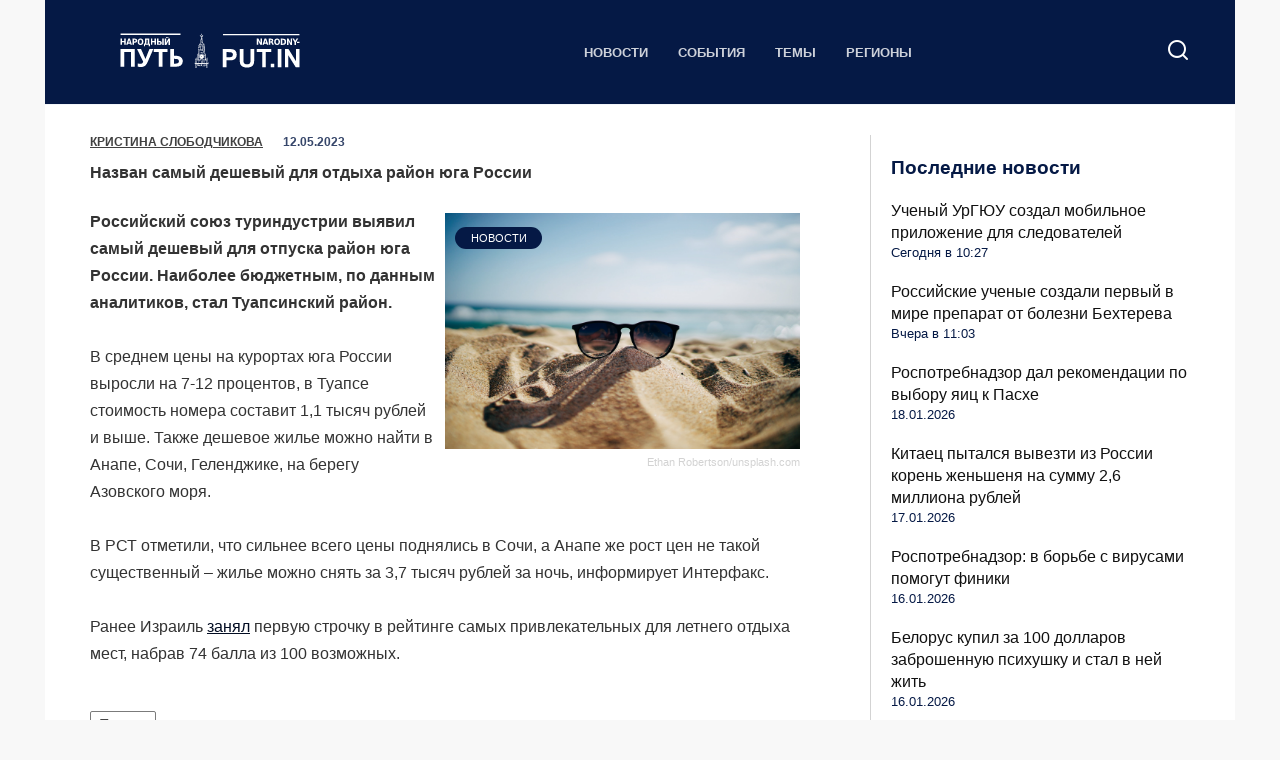

--- FILE ---
content_type: image/svg+xml
request_url: https://narodny-put.in/narodny-putin.svg
body_size: 41211
content:
<svg version="1.2" xmlns="http://www.w3.org/2000/svg" viewBox="0 0 1475 560" width="1475" height="560">
	<title>rabochy-putin-svg</title>
	<style>
		tspan { white-space:pre } 
		.s0 { fill: none } 
		.s1 { fill: #ffffff } 
		.s2 { fill: #1f1a17 } 
		.s3 { fill: #3c4765 } 
	</style>
	<g id="Слой_x0020_1">
		<path id="Layer" class="s0" d="m0 1h1474.6v558.7h-1474.6z"/>
		<path id="Layer" class="s1" d="m207.5 432.4h-26.5v-103h-46v103h-26.5v-125h99z"/>
		<path id="1" class="s1" d="m337.6 307.4l-38.6 88.4q-7.3 16.6-13.7 23.9-6.3 7.3-15.1 10.8-8.7 3.6-21.2 3.6c-7.1 0-13.8-0.9-19.9-2.6v-22.7q7.5 3.1 18.7 3 7.1 0 11.5-3.3 4.3-3.2 7.2-11.4l-43.2-89.7h28l30.8 69.6h0.9l1.5-4.2 25.8-65.4c0 0 27.3 0 27.3 0z"/>
		<path id="12" class="s1" d="m401.6 432.4h-26.6v-103h-33.9v-22h94.4v22h-33.9z"/>
		<path id="123" fill-rule="evenodd" class="s1" d="m542.9 393.3q0 39.1-51.7 39.1h-36.4v-125h26.5v47.9h10.4c16.3 0 28.9 3.3 37.8 9.9 8.9 6.7 13.4 16 13.4 28.1zm-61.6 17.4h8.9c8.9 0 15.5-1.5 19.6-4.4q6.3-4.3 6.3-13 0-8.6-6.3-12.4-6.4-3.9-21.8-3.9h-6.7c0 0 0 33.7 0 33.7z"/>
		<path id="Layer" fill-rule="evenodd" class="s1" d="m822.1 435.3v-127h41.2q23.4 0 30.5 1.9 10.9 2.8 18.3 12.4 7.3 9.6 7.3 24.8 0 11.7-4.2 19.6c-2.9 5.3-6.4 9.5-10.8 12.6q-6.5 4.5-13.3 6-9.2 1.8-26.6 1.8h-16.7v47.9c0 0-25.7 0-25.7 0zm25.7-105.5v36h14q15.2 0 20.3-2 5.1-2 8-6.2 2.9-4.3 2.9-9.9 0-6.9-4.1-11.4c-2.7-3-6.1-4.9-10.3-5.7q-4.6-0.8-18.4-0.8c0 0-12.4 0-12.4 0z"/>
		<path id="1" class="s1" d="m940.3 308.3h25.7v68.8c0 10.9 0.3 18 0.9 21.2q1.7 7.8 7.9 12.5 6.2 4.8 16.9 4.8 10.9 0 16.5-4.5 5.5-4.5 6.6-10.9c0.8-4.4 1.2-11.6 1.2-21.6v-70.3h25.6v66.7q0 22.9-2.1 32.3c-1.4 6.3-3.9 11.6-7.6 16-3.7 4.3-8.7 7.8-15 10.3q-9.3 3.9-24.4 3.9-18.2 0-27.6-4.2-9.4-4.2-14.9-10.9-5.4-6.7-7.2-14.1-2.5-10.9-2.5-32.3c0 0 0-67.7 0-67.7z"/>
		<path id="12" class="s1" d="m1097.3 435.3v-105.5h-37.7v-21.5h100.9v21.5h-37.6v105.5z"/>
		<path id="123" class="s1" d="m1157.2 435.3v-24.3h24.4v24.3z"/>
		<path id="1234" class="s1" d="m1205.9 435.3v-127h25.7v127z"/>
		<path id="12345" class="s1" d="m1256.3 435.3v-127h24.9l52 84.8v-84.8h23.9v127h-25.8l-51.2-82.8v82.8z"/>
		<path id="Layer" class="s1" d="m823.6 202.6h533.8v9.1h-533.8z"/>
		<path id="Layer" class="s1" d="m108.7 200.3h418.4v9.1h-418.4z"/>
		<text id="" style="transform: matrix(1,0,0,1,647,-190)" >
		</text>
		<text id="" style="transform: matrix(1,0,0,1,758,-250)" >
		</text>
		<path id="NARODNY-" fill-rule="evenodd" class="s1" d="m1060.2 279v-43.7h11.4l14.3 30v-30h9.6v43.7h-11.3l-14.4-30v30zm69.8 0l-2.5-8h-15.8l-2.5 8h-10.3l14.6-43.7h12.1l14.6 43.7zm-10.4-33.5l-5.4 17.4h10.8zm37 16.9h-2.8v16.6h-10.2v-43.7h15.5q7.8 0 11.4 2.9 3.6 2.9 3.6 9.1 0 4.4-1.8 7.2-1.9 2.7-5.7 4.1 2.1 0.5 3.7 2.4 1.7 1.8 3.3 5.6l5.6 12.4h-10.9l-4.8-10.9q-1.4-3.2-2.9-4.4-1.5-1.3-4-1.3zm-2.8-7.7h4.2q3.2 0 4.6-1.4 1.4-1.3 1.4-4.3 0-3-1.4-4.3-1.4-1.3-4.6-1.3h-4.2zm47.6-20.1q9.5 0 14.9 6 5.3 6 5.3 16.7 0 10.6-5.3 16.6-5.4 6-14.9 6-9.5 0-14.9-6-5.4-6-5.4-16.6 0-10.7 5.4-16.7 5.4-6 14.9-6zm0 8.1q-4.7 0-7.2 3.8-2.6 3.8-2.6 10.8 0 6.8 2.6 10.6 2.5 3.9 7.2 3.9 4.6 0 7.2-3.9 2.6-3.8 2.6-10.6 0-7-2.6-10.8-2.6-3.8-7.2-3.8zm26.1 36.4v-43.8h10.7q9 0 13.3 1.5 4.5 1.4 7.6 4.8 2.8 2.9 4.1 6.8 1.3 3.9 1.3 8.8 0 4.9-1.3 8.8-1.3 3.9-4.1 6.8-3.2 3.4-7.6 4.9-4.4 1.4-13.3 1.4zm13.8-35.2h-3.6v26.7h3.6q6.2 0 9.5-3.5 3.3-3.4 3.3-9.9 0-6.5-3.3-9.9-3.3-3.4-9.5-3.4zm29.2 35.2v-43.8h11.4l14.3 30v-30h9.6v43.8h-11.3l-14.3-30v30zm52.9-18.4l-15-25.4h11.1l8.9 15.6 9-15.6h11.1l-15 25.4v18.4h-10.1zm17.8 5.4v-8.5h16.5v8.5z"/>
		<path id="НАРОДНЫЙ" fill-rule="evenodd" class="s1" d="m108.8 279v-43.7h10.2v16.6h14.9v-16.6h10.2v43.7h-10.2v-18.5h-14.9v18.5zm69.7 0l-2.5-8h-15.8l-2.5 8h-10.2l14.5-43.7h12.1l14.6 43.7zm-10.4-33.5l-5.4 17.4h10.8zm24 33.5v-43.7h16.9q7.5 0 11.5 3.7 4 3.7 4 10.5 0 6.9-4 10.6-4 3.7-11.5 3.7h-6.7v15.2zm15.7-35.6h-5.6v12.3h5.6q3 0 4.6-1.6 1.6-1.6 1.6-4.6 0-2.9-1.6-4.5-1.6-1.6-4.6-1.6zm40-8.9q9.5 0 14.9 6 5.4 6 5.4 16.7 0 10.6-5.4 16.6-5.4 6.1-14.9 6.1-9.4 0-14.8-6.1-5.4-6-5.4-16.6 0-10.7 5.4-16.7 5.4-6 14.8-6zm0 8.1q-4.6 0-7.2 3.9-2.5 3.8-2.5 10.7 0 6.9 2.5 10.7 2.6 3.8 7.2 3.8 4.7 0 7.3-3.8 2.5-3.8 2.5-10.7 0-6.9-2.5-10.7-2.6-3.9-7.3-3.9zm24.4 27.9h3q2.7-2 3.5-5 0.8-3 0.8-22v-8.2h28.8v35.2h5.6v17.9h-7.7v-9.4h-26.3v9.4h-7.7zm15 0h10.9v-26.7h-8.5v2.7q0 18.7-2.4 24zm33.1 8.5v-43.7h10.1v16.7h15v-16.7h10.1v43.7h-10.1v-18.5h-15v18.5zm75.8-13.5q0 7-3.8 10.1-4.3 3.4-11.8 3.4h-16.8v-43.7h10.2v16.7h6.6q7.5 0 11.8 3.4 3.8 3.1 3.8 10.1zm-22.2 5.9h5.9q3.2 0 4.6-1.4 1.6-1.4 1.6-4.1 0-2.7-1.6-4.1-1.4-1.3-4.6-1.3h-5.9zm25.7 7.7v-43.8h10.1v43.8zm42.2-43.8h11.4v43.8h-9.6v-30l-14.4 30h-11.3v-43.8h9.6v30zm-16-11.9h3.8q0.5 1.8 1.8 2.7 1.3 0.9 3.3 0.9 2 0 3.2-0.9 1.3-0.9 1.8-2.7h3.8q-0.4 3.8-2.7 5.8-2.2 2-6.1 2-3.9 0-6.2-2-2.3-2-2.7-5.8z"/>
		<g id="_844297000">
			<g id="Layer">
				<path id="_180625192" fill-rule="evenodd" class="s1" d="m629.4 427.6c0-12.4 0-13.2-0.6-13.3-1.2-0.4-1.9-7.7-2.5-9.3-0.2-0.6 2.5-0.3 2.9-0.3l0.3-16.7c2.2-6.4 4.5-12.9 6.4-19.4 0.2-0.8 0.7-0.9 0.7 0 0 1.1 5.5 17 5.8 17 0.2 0 0.8-0.7 1.2-1.6 0.6-1.3 0.8-2.1 0.8-4.1 0-2.4 0-2.6 0.9-3.3 0.9-0.8 1.9-0.8 3-0.8v-33.7c2.1-3.4 5.2-6.8 3.6-11.1-0.4-1.2-0.5-3.4-0.7-16.4-0.1-17-0.1-17.5 2-23.1 2-5.2 2.4-6.9 2.2-9.4-0.2-2.1 0.4-5.9 1.6-9.9 0.3-0.9 0.5-2 0.5-2.5 0-0.5 0.1-0.9 0.2-0.9 0.4 0 2.6 9.5 2.6 11 0 0.9 0.2 1.3 0.4 1.3 1.1 0 1.1-0.2 3-10.7 2-11.1 4.1-22.1 6.1-33.1 1.4-8.5 2.3-13.1 2.6-14.5 0.2-0.9 0.3-1.7 0.2-1.8-0.2-0.2-2.5 1.4-5.4 3.6-0.5 0.4-0.9 0.6-0.9 0.4 0-0.1 0.7-2.2 1.6-4.7 1.2-3.7 1.4-4.6 1.1-4.9-0.2-0.2-2-1.5-4-2.9-2-1.4-3.7-2.6-3.7-2.7 0-0.1 2.2-0.1 5-0.1l5 0.1 1.3-4.2c1.9-6.1 1.8-5.8 2-5.3 1.1 3.1 1.9 6.2 3 9.3h5.1c2.8 0 5.1 0.1 5.1 0.2 0 0.1-0.6 0.5-1.4 1-1.8 1.1-5.9 4-6.5 4.5-1.2 1.2 3.3 9.3 2.7 9.8-0.1 0.2-2.9-1.7-4.6-3.2-1.4-1.3-2-1.4-1.8-0.4 0.1 0.4 0.5 2.4 0.8 4.4 1.4 8.3 3.1 16.6 4.6 24.9 4.1 22.7 5.3 29 5.6 29.6 0.1 0.4 0.5 0.7 0.8 0.7 0.5 0 0.6-0.3 0.6-1.8 0.1-3.1 1.6-6 1.9-9 0.2-1.4 0.7-1.8 0.9-0.8 0.1 0.4 0.5 2.4 0.9 4.4 1.4 6.2 1.6 7.5 1.2 8.5-0.5 1.2-0.1 3 1.7 8 2.4 6.4 2.3 5.5 2.4 23.1 0 15.4 0 15.8-0.6 17.4-1.2 3-1 4 1.5 8l2.3 3.5-0.2 33.4c5.4 0 3 4.9 4.7 8.2 0.7 1.5 1.7 2.2 1.7 1.3 0-0.2 1.3-4.2 2.8-8.9 2.4-7.5 3.2-9.5 3.2-8.1 0 0.5 2.7 9 4.7 14.8l1.5 4.3 0.3 17.3 1.5-0.1c0.8 0 1.5 0.1 1.5 0.2 0 0.3-1.6 8-1.8 8.7 0 0.3-0.4 0.6-0.7 0.7-0.7 0.2-0.7 0.4-0.6 13.4l0.1 13.3-2.1-0.2 0.1-14c0-11.1-0.1-13.9-0.4-14-0.4 0-8.3 0-8.9 0.1-0.1 0-0.2 6.3-0.2 14 0 12.3-0.1 14.1-0.5 14.1-0.4 0-0.5-1-0.5-7.1v-7.1h-5.4c0.2-3.2 0.3-6.4 0.6-9.5 0.2-1.6 0.7-3.8 2.9-3 0.8 0.3 0.9 0.4 1 2.6 0.1 2 0.6 3.4 1 2.7 0.1-0.1 0.1-1.7 0-3.5l-0.1-3.2h-65.3v3.5c0 3.1 0.1 3.4 0.5 3.1 1.5-1.2-0.9-4.7 1.9-5.2 1.7-0.4 2.3 0.5 2.7 3.6 0.3 2.9 0.3 5.9 0.3 8.9h-5.4v7.1c0 6.1-0.1 7.1-0.5 7.1-0.4 0-0.4-1.8-0.4-14.1v-14h-9.2v28.1h-2.2c0 0 0-13.3 0-13.3zm16.8-4.7c-0.1-4-0.4-7-0.8-7.5-0.4-0.6-1.7-0.5-1.9 0.1-0.3 0.7 0.1 3.7-0.5 4.1-0.6 0.3-0.4 5.5-0.4 6.5l3.7-0.2zm60 0.1c0-2.1-0.6-3.8-0.8-5.8-0.1-1.9-0.2-2.1-0.9-2.2-2-0.3-1.1 2.9-1.6 4.1-0.4 1.1-0.7 6.2-0.4 6.7 0.2 0.4 3 0.1 3.6 0.1zm12.4-11.9c0-0.6-2.2-0.6-44.1-0.6-24.3 0-44.3 0.1-44.4 0.2 0 0 0 0.3 0.1 0.6 0.1 0.4 4.7 0.5 44.3 0.4 41.9-0.1 44.1-0.1 44.1-0.6zm0.8-2.2c0.2-0.6 0.3-1.2 0.3-1.4 0-0.4-7.4-0.5-45.3-0.5-30.9 0-45.3 0.1-45.3 0.4 0 0.7 0.6 1.8 0.9 2.5h89c0 0 0.4-1 0.4-1zm-78.6-8.2v-6.3-5.5c-1.3-4.5-3-9.1-3.9-13.7-0.3-1.4-1-1.2-1.4 0.4-0.2 0.7-1 3.7-1.9 6.7-0.7 2.2-1.2 4.5-2 6.7v8.5 8.6h9.2c0 0 0-5.4 0-5.4zm11.4 0.7c-0.1-2.6-0.1-6.8-0.2-9-0.1-2.2 0-3.1-2-5.4-0.4-0.4-2.6-3.2-2.3-3.8 0.1-0.6 0.4-1.1 0.5-1.6 0.4-2.7-1.1-4.8-2.1-2.9-0.7 1.3-0.5 2.6 0 3.9-0.2 0.4-0.3 1.1-0.1 1.4-0.2 0.6-0.9 1.7-1.7 2.6-2.1 2.4-2.5 3.2-2.7 5.5 0 2.6 0.3 5.9 0.2 8.6-0.1 2.4 0 4.7 0.1 4.9 0.3 0.8 8.6 0.5 10.3 0.5 0 0 0-4.7 0-4.7zm7.2-0.7v-5.4-6.5h-0.4c-0.5-2.2-2.1-8.1-2.6-9.5q-0.3-0.9-0.8 1c-0.3 1.1-1.9 7-2.3 8.5h-0.2v9.7c0.1 2.6 0 5.1 0 7.6h6.3zm11.2 0.3c0-4.2 0.1-5.9 0.2-8.9 0-2.2-0.4-3.1-2.7-5.7-1.1-1.2-2.5-3.7-2.1-3.7 0.4 0 0.7-2.1 0.5-3.3-0.4-2.4-2.1-1.5-2.1 1.1 0 0.9 0.1 1.7 0.3 1.9 0.5 0.5-0.5 2.5-2.7 5.2-1.7 2.1-1.8 2.2-1.9 4.3 0 0.4 0.1 3.4 0.3 4.2v10l10.2-0.2c0 0 0-4.9 0-4.9zm6.8-0.3v-5.4-1-4-0.9h-0.1c0.4-0.4-2.4-7.8-2.4-9.3 0-0.9-0.8-0.5-0.9 0.4-0.1 0.4-0.6 2.4-1.2 4.4-1.1 4.2-1.2 4.2-1.1 4.5q0 0 0 0c-0.3 5.6-0.3 11.1-0.3 16.7h6c0 0 0-5.4 0-5.4zm11.2 0.3c0-2.9 0-7.9 0-10.9-0.1-0.4-0.9-1.7-1.9-2.8-2.2-2.6-2.7-3.8-2.3-5.4 0.4-1.4 0.1-3.6-0.6-3.8-1.6-0.6-1.9 3.6-1.1 4.3 0.5 0.5-0.5 2.4-2.1 4.4-2.1 2.5-2.2 3.3-2.3 5.1 0 4.4 0.1 9.2 0.1 14.2l10.2-0.2c0 0 0-4.9 0-4.9zm7.1-0.2c0.1-3.5 0-8.5-0.1-12-0.6-3-1.8-5.9-2.3-8.8-0.2-1.5-0.9-1.3-1.2 0.2-0.4 3-1.7 5.9-2.3 8.8h-0.1c0 5.7-0.3 11.1 0 17 0 0.1 1.4 0.1 3.1 0l3.1-0.1zm11.3 0c-0.1-3.4-0.2-5.1-0.2-8.1 0-2.1 0.1-3.5-2-5.9-0.9-1-1.7-2.2-1.8-2.7-0.4-1.3-1.5-1.3-2.1 0-0.2 0.6-1 1.7-1.6 2.5-2.2 2.4-2.2 3.2-2.4 5.5-0.3 2.6-0.1 5.8-0.2 8.6-0.1 2.4-0.1 4.7 0 5 0.4 0.8 8.7 0.4 10.4 0.4 0 0-0.1-5.3-0.1-5.3zm10.3 0v-11.3l-0.3-1.4c0-0.3-0.4-1.9-1-3.8-0.9-3-2.1-6.1-2.8-9.2-0.2-1-1.1-1.2-1.1-0.1 0 0.4-0.6 2.5-1.3 4.8-2.3 7.2-2.9 8.2-2.8 8.4v4.9 1.3 1 10.8l9.3-0.2c0 0 0-5.2 0-5.2zm-26.7-18.3q0.6-2.1 1-4.1h-6.3c-0.1 1.7-0.4 3.8 0 5.4 0.2 0.8 2.5 3.8 3.3 4.4 0.2 0.1 0.5-0.5 0.9-1.7 0.3-1.1 0.8-2.9 1.1-4zm-37.4 3.6c0.5-1.9 0.5-3 0.4-15.9l-0.3-13.3h0.1v-1.7c0-4 0-8 0-12h-0.2l0.2-2.3c0.1-1.3 0.1-2.6 0.1-2.7-0.3-0.5-0.7-0.2-1.1 0.8-0.2 0.5-2.2 3.5-2.4 4.2h-0.2v13.7h0.1v28.5c0.4 0.5 1.9 1.8 1.9 2.4 0 0.2 0.2 0.3 0.4 0.3 0.2 0 0.7-0.9 1-2zm8.4 0.5c1.8-2 2-2.7 1.9-5.7l-0.1-2.6-3.2 0.1c-2.7 0.1-3.2 0.2-3.1 0.6 0.1 0.2 0.7 2.4 1.4 4.7 0.6 2.4 1.2 4.3 1.2 4.4 0 0.4 0.8-0.2 1.9-1.5zm10.1-0.8c0.3-1.2 0.9-3.3 1.4-4.6 0.4-1.3 0.7-2.5 0.6-2.6-0.3-0.4-5.4-0.2-6.3-0.2-0.1 1.6-0.5 4.6 0.2 6.1 0.6 1 2.9 3.6 3.3 3.5 0.1 0 0.5-1 0.8-2.2zm7.8 0.8c1.8-2.1 2-2.5 1.9-5.5l-0.1-2.7h-3.3c-2.9 0-3.2 0-3.1 0.5 1 2.9 1.8 5.9 2.7 8.9 0.1 0.6 0.4 0.4 1.9-1.2zm18.3 0.3l1.1-1.3 0.1-29.2h-0.1v-1.2h0.1v-10.8h-0.1v-1.2h-0.1c-0.2-1.5-1.9-3-2.5-4.5-1.1-2.8-1.1 3.3-0.9 4.5h-0.1v13.7h0.1c-0.1 7.2-0.1 14.5-0.2 21.8-0.1 4.9 0.1 6.4 1 9 0.2 0.7 0.5 0.5 1.6-0.8zm5.3-5.2c0.4-2.3-0.9-4.5-1.9-3.2-0.5 0.6-0.7 3.7-0.3 4.1 0.2 0.1 0.6 0.2 1.1 0.2 0.8 0 0.9-0.2 1.1-1.1zm-48.2-1.5c0.5-1.3 0.5-1.8-0.1-1.8-0.4 0-0.8 1.2-0.8 2.4 0 0.8 0.6 0.4 0.9-0.6zm39.8-0.2c0-1.3-0.4-1.9-0.9-1.4-0.4 0.3 0.3 2.6 0.7 2.6 0.1 0 0.2-0.6 0.2-1.2zm-36.6-2.5c0.3 0.4 1.5 0.1 2 0.1v-0.1c0.3 0 0.6 0 0.9-0.1h4.9c3.6 0 4.9-0.1 4.8-0.4-0.1-0.2-0.9-0.5-1.8-0.7-2.2-0.5-5.7-2.9-6.8-4.7-0.4-0.5-0.9-1-1.5-1.3 0-0.2-0.4-1.1-0.9-2.2-1.5-3.2-2.2-7.6-1.1-11.1 0.2-0.7 0.2-0.7-2-0.7h-2.3c0 6.2 0.1 12.5 0.1 18.8 0 1.3-0.6 2.7 1.5 2.6 0.7-0.1 1.3-0.2 2-0.2q0.1 0 0.2 0zm36.2-3.1l0.1-18.1h-2c-2.3 0-2.2-0.2-1.7 2.7 0.5 3-0.5 7.8-2 9.9-0.4 0.5-0.4 1-0.9 1.5-2.8 2.7-5.4 5.3-9.4 6.1-1.1 0.2-2.1 0.5-2.2 0.6-0.1 0.2 2.5 0.3 5.7 0.3 3.2-0.1 6.4 0.1 9.6 0.1 2.5 0 2.9 0.2 2.9-2.5 0-0.2-0.1-0.4-0.1-0.6zm-16.3 1.3c8.3-1.9 13.7-11.4 10.8-19.5-3.5-9.7-15-13.4-23.2-7.4-8.2 6-8.3 18.1-0.2 24.3 3.8 2.8 7.8 3.6 12.6 2.6zm-6.9-1.9c-3.6-1-7-3.7-8.4-6.7-4-8.4 0.7-17.5 9.9-19.1 5.4-0.9 11.4 2.4 13.9 7.6 0.7 1.6 0.8 2.2 0.8 5.4 0 3.5 0 3.7-1.1 5.8-2.7 5.3-9.2 8.6-15.1 7zm3.1-1c0-0.6 0-0.6 0.4 0 2.2 2.8 0.3-4.5-0.6-1.6l-0.2 0.7-0.3-0.8c-0.2-0.7-1.1-0.8-1-0.1 0.1 0.9-0.2 2.3 0.9 2.3q0.8 0 0.8-0.5zm-4.3-0.4c0.3-0.4 0.9-2.9 0.1-2.9-0.5 0-1.4 1.5-1.6 1.2-0.8-0.7 1.9-1.1-0.1-2.1-1-0.5-1.6 1.3-2 2 0.6 0.5 1.3 1.2 2.1 1 0.9-0.1 0.9 1.8 1.5 0.8zm10-0.7c0-1.5 1 0.4 1.4-0.3 0.3-0.4-1.6-2.2-2.3-2.2-0.6 0-0.1 2.5 0.2 2.9 0.2 0.5 0.7 0.2 0.7-0.4zm3.1-2.3c0-0.3-1.7-2.2-3.8-4.4l-3.8-4 1.4-1.5c2.6-2.8 4-4.6 4-5.2 0-0.3-0.1-0.6-0.2-0.6-0.3 0-1.9 1.6-4.3 4.1-1 1.1-1.9 1.9-1.9 1.9-1.1 0-2.6-4-3.9-2.7-0.9 0.9 2.1 3.2 2.8 3.9-0.4 0.6-2.4 3.3-2.9 3.3-0.5 0-0.3 0.8 0.2 1.2 0.8 0.7 3.2-2.5 3.8-3.3l3.8 3.9c3.6 3.6 4.8 4.5 4.8 3.4zm-17.2-1.1c1.8-2 0-1.5-1.2-1.3 0.6-0.5 1.8-0.9 1-1.8-0.3-0.4-0.5-0.8-0.5-1 0-0.7-1.2-0.3-2.5 0.8-0.3 0.2 1.1 2.6 1.6 2.8 0.8 0.3 0.1 1.4 0.8 1.4 0 0 0.4-0.4 0.8-0.9zm18.6 0.1c0.4-0.4-0.8-1.1 0-1.1 0.5 0 1.2-0.9 1.2-1.5 0-0.3-1.8-1.3-2.3-1.3-0.5 0-0.2 0.9 0.4 1.1 1.1 0.3 0.7 0.8-0.5 0.6-2.6-0.5 0.5 2.9 1.2 2.2zm-19.7-7.2c-0.1-1.8-0.2-2-0.8-1.4-0.3 0.3-0.6 0.3-1.2 0-0.7-0.3-0.7-0.3-0.8 1.4v1.7h2.8zm-2 0.4c0.1-0.5 0.9-0.5 1.1 0 0.1 0.5-1.3 0.5-1.1 0zm23.8 1c0.5 0 0.4-3-0.2-3-1.4 0.1-2.5-0.3-2.5 1.5 0 0.7 0 1.4 0.1 1.5 0.1 0.1 1.4 0.2 2.6 0zm-20.5-6.2c0.5-1.2 0.5-1.4-0.2-1.2-0.8 0.2-2-1.9-2-0.7 0 0.4-1.7 2.2 0.1 1.6 1.1-0.3 1 2.6 2.1 0.3zm18.2 0.2c1.2-0.7 1.3-1.1 0.7-2-0.7-1-2.8 0.8-2.6 1.2 0.6 1.3 0.2 1.8 1.9 0.8zm-15-3.5c2.8-0.1 0.2-4.4-0.8-2.8-0.3 0.5-2.8 1.2-1.1 1.7 0.5 0.2 0.7 0.4 0.5 1-0.2 0.9 0.2 1.3 0.6 0.6 0.2-0.2 0.6-0.5 0.8-0.5zm-0.5-1.4c-0.4-1.1 0.8-0.8 0.8 0 0 0.6-0.6 0.6-0.8 0zm11.2 0.7c0.2-0.4 1.7-2.1 0.4-2.1-0.4 0-1.6 1.9-1.6 2.6 0 0.6 1 0.1 1.2-0.5zm-6.7-0.9c0.1-0.2 1.7 0.2 2.1 0.1 1.7-0.2 1.2-1.6 1.2-2.9-0.6 0-5.6 0-3.8 1.1 0.6 0.4-0.8 1.2-0.5 1.7 0.3 0.5 0.7 0.5 1 0zm0.9-1c-0.2-0.5 0.3-1.6 0.7-0.7 0.2 0.5-0.4 1.6-0.7 0.7zm-14.7 4c0.2-0.4 0.8-1.5 1.3-2.2 0.5-0.8 0.9-1.5 0.9-1.7 0-0.2-1.3-0.3-3.5-0.2l-3.6 0.1-0.2 4.9c1.4 0 4.6 0.5 5.1-0.9zm35.3-1.6l-0.1-2.4-3.7-0.1c-2-0.1-3.7 0-3.7 0.1 0 0.2 0.3 0.8 0.7 1.3 0.8 1.1 1.4 2.3 1.9 3.6h5zm-34.6-4.6c0.8-1.6 1.9-2.9 2.9-4.3l-0.1-14.6h-2.7l2.7-1c0-0.7 0.3-4.2-0.6-3.9-2.3 0.9-4.7 1.8-7 2.6-2.6 0.9-2.6 0.8-2 2.5 0.4 1.2 0.4 1.6 0.2 2.1-0.3 0.3-0.3 0.6-0.1 0.6 0.2 0 0.3-0.2 0.3-0.3 0-0.4 5.4-2.4 5.6-2.1 0.2 0.2-1.8 1.4-2.7 1.6-0.9 0.2-1.6 0.5-2.3 0.9v8.4c0.1 4.5 0.2 8.4 0.3 8.6 0.2 0.4 4 0.2 4.8 0.2 0 0 0.7-1.3 0.7-1.3zm13.2-13.1c-0.3 0.1-0.6 0.5-0.7 1.1-0.5 1.5-2.5 3.6-5.3 5.6-2.8 2-4.7 3.7-6 5.7-1 1.5-1 2 0 2 0.3 0 0.8-0.5 1.4-1.3 0.2 0.2 0.5 0.2 0.7 0.1q-0.1 0.3 0.1 0.3c1.1 0 2.3-2.2 3.4-2.2 0.5 0 4.4-3.1 6.2-4.7l1.5-1.5c2.3 3.4 6.3 5 9.4 7.6q1.8 1.4 1.5 0.7c0.4 0.3 0.7 0.7 1.2 0.7 0.5 0 1.1 0.8 1.6 0 0.3-0.5-2-3.7-3.8-5.2-2.7-2.3-6.5-4.1-8-7.5q-0.4-0.9-0.7-1.2c0.1-0.1 0.1-0.2 0.2-0.2h-0.1c0.5 0 0.4-0.4 0.7-0.6 0.9-1 1.2-2.4 0.6-3.5-2-4.1-7.2-0.8-5.3 2.8 0.4 0.7 0.5 0.9 1.6 0.8 0 0.2-0.2 0.3-0.2 0.5zm12 2.4q0-4.2 0-8.5h-4.1c-2.3 0-4.1 0.1-4.1 0.2 0 0.2 0.2 0.6 0.4 0.9 0.9 1.2 0.9 2.9 0.2 4.1-2.4 3.9 5 6.5 6.9 8.8 0.3 0.3 0.5 0.5 0.6 0.4 0.1-0.1 0.1-2.7 0.1-5.9zm9.4 3.3l0.1-8.6c-1-0.3-2.1-0.6-3-1-1.4-0.6-5-1.9-5.4-1.9-0.3 0-0.4 1.6-0.5 7.5v7.5c1 0.9 1.8 1.8 2.5 3 1.3 2.3 1.2 2.2 3.8 2.1h2.4c0 0 0.1-8.6 0.1-8.6zm-20.5 3.8c0.4 0 3.7 0.4 3.8 0.3 0.1-0.1-0.7-0.9-1.7-1.8l-1.9-1.7c-0.7 0.9-1.4 1.7-2.4 2.3-1.5 0.9-1.6 1.6-0.4 1.2 0.5-0.1 1.7-0.3 2.6-0.3zm3.6-3.1l-0.3-0.2c0.1 0 0.3 0.2 0.3 0.2zm-12.1 0.4c0.8-0.5 7.8-5.1 5.9-7.2-1.5-1.7-0.9-3.6 0.1-5.5 0-0.1-1.8-0.2-4.1-0.2h-4.1v7.1c0 3.9 0.1 7.1 0.3 7.1 0.1 0 1-0.6 1.9-1.3zm30.5-13.1c0.2-0.9 0.1-1.1-0.3-1.1-0.6 0-3.6-1.1-7.6-2.7-1-0.4-1.9-0.7-2.1-0.6-0.1 0.1-0.3 1-0.3 1.9 0 2-0.4 1.7 5.7 4 1.8 0.7 3.5 1.4 3.6 1.6q0.4 0.3 0.6-0.9zm-11.3-0.7c0.4-0.2 0.7-2.9 0.4-3.4-0.2-0.4-5.1-0.5-19.1-0.4h-2.7v3.7l1.2 0.1c2.1 0.2 19.9 0.2 20.2 0zm-30.7-1.4c0.7-0.3 1.3-1.1 2-0.9 1 0.2 2.6-0.8 3.5-1.2q1.6-0.5 3.1-1.1v-2.8c0-1.9 0.4-3.2-1.8-2.4q-3.3 1.2-6.7 2.4c-1.8 0.7-1.6 1.6-1.6 3.6 0 1.6 0.2 2.8 0.3 2.8 0.2 0 0.7-0.1 1.2-0.4zm41.8-1.1c0.3-3.2 0.1-4.1-1.1-4.8-0.6-0.4-1.2-0.6-1.4-0.5l-5.5-1.9v0.1c-2.2-1.6-2.1 0.5-2.1 2.3 0 1.7-0.2 3.5 2.1 3.5 1.2 0.4 3 1.5 4.2 1.5l1.7 0.6c1 0.7 2 1.3 2.1-0.8zm-28.3-7.9h-3.9v5.9l4.6-0.1h12.3v-0.1c0.9 0.2 3.6 0.2 4.1-0.1 0.5-0.4 0.3-4.6 0.3-5.5h-4.4v-0.2h-13c0 0 0 0.1 0 0.1zm-13.1-6.1c0-3.4 0-7 0-10.5-0.3-2 0.3-5 1.6-8.3 0.7-1.7 1.3-3.3 1.3-3.7 0-1 0.5-1.3 0.8-0.4 0.8 2.9 2.7 5.3 3 8.3 0 2.7 0 5.3 0 8 0 2 0 3.6 0.1 3.7 0.1 0.1 0.7 0 1.1-0.1 1-0.4 0.5-4.6 0.5-5.9 0.1 0 0-4.6-0.1-6.1 0.4-1.9-2.2-7.4-2.3-7.8-1.2-2.6-1.9-4.4-2.1-7.2 0.1-0.5 0-1.3 0-2.6-0.1-3.1-0.4-4.4-0.9-3.9-0.2 0.2-0.2 0.5-0.6 4.4-0.2 2.1 0.2 4.3-0.4 6.3-1.2 4.7-4 9.3-3.7 14.3 0 0.5-0.8 19.3 0 20.2 0.3 0.2 1.4-0.4 1.7-0.5 0 0 0-8.2 0-8.2zm41.6 4.8c-0.1-5.8 0.2-11.6 0-17.4-0.6-3.1-1.4-5.8-2-7.4-0.9-2.2-2.1-5-2.3-7.3v-2.6c0-0.5-0.1-1.3-0.2-2.6-0.1-2-0.3-3.7-0.4-3.9-1.1-1.1-1.5 5.7-1.1 6.8 0 2.6-0.8 4.6-2 7-1.6 3.1-2.4 5.9-2.3 7.2v5.3h0.1c-0.1 1.4-0.5 7.3 0.4 7.4 0.6 0 0.6 0 0 0.1-0.6 0.2-0.5 8.1-0.4 8.1 1.2 0.6 1.5 0.3 1.5-1.7 0.1-2.9 0-5.7-0.2-5.9-0.1-0.1 0-0.3 0.1-0.5 0.1-0.2 0.2-2.1 0.1-4.2 0-2.8 0.1-5.7 0.1-8.6h-0.1c0.5-2.5 2.4-4.9 3-7.4 0.3-1.1 0.6-1 0.9 0.2 0.6 3.3 2.9 6.6 3 10.1v5.3q-0.1 1-0.1 2.8c0 2.6-0.3 11.8 0.7 12.8 0.4 0.2 0.9 0.4 1 0.3 0.1 0 0.2-1.8 0.2-3.9zm-38.2 2.2l2.5-0.9 0.1-3.9c0-3.2 0-4-0.4-4-1.4 0-3.4 1-4.8 1.5l-0.1 4.1c0 2.3 0 4.2 0 4.2 0.1-0.1 1.3-0.5 2.7-1zm35.6-3.1c-0.1-2.1-0.2-4-0.3-4.1-0.2-0.4-4.6-1.7-4.8-1.5-0.1 0.1-0.2 1.9-0.2 4v3.9l2.4 0.8c1.2 0.5 2.4 0.8 2.6 0.8 0.2 0 0.3-1.7 0.3-3.9zm-31.1 1.5c0.6-0.3 0.8-7.2 0.2-7.5-0.8-0.3-0.8 0.2-1.4 0.2q0 2.7 0 5.4c0 2.3 0.2 2.6 1.2 1.9zm4.4-2.4l0.1-2.3h-0.1v-1.8l0.1-1.4h-3.2q0 2.6 0 5.1v2.5c0.8 0.1 1.9 0.3 2.7 0.2 0.2-0.1 0.3-1.1 0.4-2.3zm14 2.1c0.1 0 0.3-1.8 0.3-3.9v-4l-13.5 0.2-0.1 7.7c4.4 0.3 8.9 0.2 13.3 0zm3.5 0.1c0.5-0.1 0.6-1.4 0.6-2.6v-5.3h-3.3v5.3h0.1c0.1 1.1-0.3 2.4 1.1 2.6 0.6 0.1 1 0.3 1.5 0zm-26.2-7.2l2.5-0.9-0.2-13.6c-0.4-0.7-2.2-4.6-2.6-4.6-0.1 0-0.4 0.6-0.6 1.3-0.2 0.8-0.8 2.4-1.2 3.6-0.8 2.1-0.8 2.6-0.8 8.6 0 3.5 0.1 6.4 0.2 6.4 0.1 0 1.4-0.4 2.7-0.8zm35.4-5.6c0-3.8-0.2-6.8-0.4-7.5-0.6-1.9-1.5-3.9-2.1-5.8-0.3-1-2.4 3.8-2.7 4.5v6.7c0 3.7 0 6.7 0.1 6.8 0.3 0.3 4.1 1.6 4.7 1.7 0.4 0 0.4-0.9 0.4-6.4zm-27.6 4.2h1c-0.1-4-0.2-7.9-0.2-11.9 0.1-0.1 0.2-0.3 0.3-0.7 0.9-3.7 5-5.7 6.6-9 0.5-1.1 1.1-1.5 1.1-0.7 0 0.5 1.9 3 4.1 5.4 1.8 1.9 2.3 2.7 2.9 4.3q0 0.2 0.1 0.3h-0.1v5.1h0.2c-0.2 2.4-0.1 4.8-0.1 7.2h3c0.1-4.1 0.1-8.2 0.1-12.3h-0.1c-0.1-1.3-2.1-4.6-4.2-7-2.1-2.2-3.5-4.1-4.7-6.3 0-0.6-0.1-1.5 0.1-2.1 0.3-0.8 0.2-1.3-1-5.4-0.2-0.7-0.5-1.3-0.7-1.2-0.7 0.2-2.4 6.1-1.6 7.1 0 3.1-2.3 5.3-4.1 7.5-2.9 3.3-5.2 7-4.8 7.7v4.3 3.4c-0.1 4.1 0 4.8 0.7 4.5 0.3-0.1 0.9-0.2 1.4-0.2zm11.2-0.3h4v-6c0-7.1 0-7-3.5-10.9-1.2-1.4-2.4-2.7-3.2-4.4-1.8 2.9-4.7 5.2-6.2 8.2-0.7 1.5-0.7 1.9-0.7 7.3v5.7c3.2 0.2 6.4 0.1 9.6 0.1zm-12.9-15.4c0.8-1.7 2.6-3.3 3.8-4.7 0.9-10.9 2-21.9 2.9-32.8 0.8-8.9 2.3-24.8 2.6-26.1 0.2-1.3 0.2-1.2 0.3 1 0 1.3-0.2 3.7-0.3 5.4-1.1 10.5-2 21.1-2.9 31.7-0.9 11.3-1.6 18-1.7 18.5-0.4 1.2 0.5 0.8 1.6-0.9 1.2-1.6 1.2-1.9 1.3-4.3 0-2.2 0.2-3 1.3-5.9 1-2.4 1.3-3.1 1.5-2.7 0.9 2.9 2.5 5.6 2.3 8.7-0.2 1.7-0.1 2 0.9 3.7 1.9 3.3 2.1 3.2 1.7-0.9-1.5-13.6-2.4-27.3-3.7-41-0.5-5-1.1-10-1-15l0.3 1.3c0.4 2.1 1.3 11.4 3.1 32 0.7 7.9 1.5 16.6 1.8 19.3 0.2 2.6 0.4 5.5 0.4 6.3 0 2.4 2.3 3.9 3.6 5.8q1.5 2.2 1.5 1c0-0.2 0.8-2.1 1.7-4 1-1.9 1.8-3.8 2.1-5.9-0.9-0.1-2.6-0.1-3.4-0.6-0.2-0.2-0.6-1.5-0.9-3.1-3.1-17.6-6.7-35.3-9.2-53-0.2-1.1-0.4-1.9-0.6-1.9-0.7 0 0 1.7-0.9 1.7-0.8 0-0.2-1.7-1-1.4-0.7 0.3-0.6 3.6-0.8 4.3-2 11.1-3.8 22.2-5.8 33.3-1.1 5.7-2.2 11.4-3.1 17.2-0.2 1.3-0.5 2.5-0.6 2.6-0.9 1.1-3.6 0.1-3.5 2 0 0.5 0.9 2.5 1.8 4.5 1 1.9 1.8 3.8 1.8 4.1 0 0.9 0.7 0.8 1.1-0.2zm6-71.9c1.2-1.2 2.7-2.2 4.1-3.2 1.4 1 2.9 1.9 4.1 3 2.5 2.4 0.3-2.4 0.1-2.9l-0.8-2.5 2-1.5c0.5-0.4 2.9-1.5 2.9-2.1 0-0.9-5.1-0.4-6.2-0.4l-0.9-2.8c-0.9-2.9-1.3-3.7-1.5-2.9-0.5 1.8-1.1 3.7-1.7 5.5l-3.2 0.1c-1.8 0-3.2 0.2-3.2 0.3 0 0.1 0.9 0.9 2 1.6 3.5 2.3 3.3 1.9 2.3 4.5-1.1 3-1.3 3.8-0.9 3.8 0.2 0 0.6-0.3 0.9-0.5zm-18.5 202.6c0-2.5 0.1-3.6 0.5-4 1.2-1.6-0.7-5.3 2.3-5.3 2.5 0 1.3 3.5 2.1 5.1 1 1.9 0.5 5.4 0.5 7.6h-5.4zm10.1-0.3c0-2 0.1-3.6 0.3-3.8 1-0.6-0.4-3.7 1.1-4.7 0.8-0.6 2.3-0.4 2.8 0.3 0.7 1.1-0.1 3.2 0.7 4.6 0.3 0.5 0.4 1.8 0.4 4l0.1 3.3h-5.4zm4.3-0.3c-0.4-6.7-0.5-7.5-1.3-7.7-1.2-0.3-1.7 0.4-1.9 2.7-0.4 5.3-0.5 7.3-0.4 7.8 0.3 0.7 3 0.4 3.8 0.4 0 0-0.2-3.2-0.2-3.2zm5.7 1.4c0.1-2.5 0.4-5 0.7-7.5 0.2-2 0.2-2.2 1.1-2.5 2.2-0.7 2.6 1.4 2.8 3 0.3 3.2 0.4 6.3 0.6 9.5h-5.3c0 0 0.1-2.5 0.1-2.5zm10-1.1c0.1-1.9 0.3-4.6 0.4-5.9 0.2-2.1 0.4-2.4 1.1-2.8 1.1-0.6 2.4-0.2 2.8 0.8 0.3 0.8 0.1 4 0.6 4.4 0.6 0.3 0.3 6 0.3 7.1h-5.4zm4.2-0.3c-0.1-3.2-0.4-5.8-0.7-7.1-0.1-0.5-0.3-0.8-0.9-0.8-1.3 0-1.4 0.3-1.9 7.5-0.1 1.5-0.1 2.9 0 3.1 0.2 0.8 2.9 0.5 3.7 0.5zm5.5 0.7c0-2 0.1-3.5 0.4-4.2 0.7-1.7 0.2-7.2 3.6-4.8 1.4 1 0.1 4.2 1 4.7 0.6 0.4 0.3 6.3 0.3 7.5h-5.3c0 0 0-3.2 0-3.2zm4.5-0.5c-0.1-4.2-0.5-7.3-0.9-7.7-0.3-0.2-0.8-0.3-1.2-0.3-0.6 0.1-0.7 0.4-0.9 2.3-0.4 2.9-0.5 5.9-0.6 8.8l3.6-0.2zm-4.6-51v-0.1"/>
				<path id="_1806251921" fill-rule="evenodd" class="s1" d="m628.7 414.6l0.2-0.6h0.1 0.1v0.1l0.1 0.1 0.1 0.1v0.1l0.1 0.1v0.1l0.1 0.1v0.2 0.2 0.1l0.1 0.3v0.2 0.3 0.3 0.4 0.4 0.4 0.5l0.1 0.5v0.5 0.7 0.6 0.7 0.8 0.8 0.9 0.9 1 1.1 1.1h-0.6v-1.1-1.1-1-0.9-0.9-0.8-0.8-0.7-0.6-0.6-0.6-0.5l-0.1-0.5v-0.4-0.4-0.3-0.4-0.2-0.3l-0.1-0.2v-0.2-0.1-0.2-0.1h-0.1v-0.1zm0 0zm-2.7-9.5l0.5-0.2 0.1 0.2 0.1 0.2v0.2l0.1 0.3v0.3l0.1 0.3 0.1 0.3v0.3l0.1 0.4v0.4l0.1 0.3 0.1 0.4v0.4l0.1 0.4 0.1 0.4v0.4l0.1 0.3 0.1 0.4 0.1 0.4 0.1 0.4v0.3l0.1 0.3 0.1 0.3 0.1 0.3 0.1 0.3 0.1 0.2 0.1 0.2 0.1 0.2v0.1l0.1 0.1 0.1 0.1-0.1 0.6-0.2-0.1-0.2-0.2-0.1-0.1-0.2-0.2-0.1-0.2-0.1-0.3-0.1-0.2-0.1-0.3-0.1-0.3-0.1-0.3v-0.4l-0.1-0.3-0.1-0.4-0.1-0.4-0.1-0.3v-0.4l-0.1-0.4-0.1-0.4v-0.4l-0.1-0.4-0.1-0.4v-0.3l-0.1-0.4-0.1-0.4v-0.3l-0.1-0.3v-0.3l-0.1-0.3-0.1-0.2v-0.2l-0.1-0.2zm2.9-0.4h0.6l-0.3 0.3h-0.1-0.1l-0.1-0.1h-0.1-0.1-0.1-0.1-0.1-0.1-0.2-0.1-0.1-0.1-0.2-0.1-0.1-0.1-0.2-0.1-0.1-0.1l-0.1 0.1h-0.1v-0.1l-0.6 0.2v-0.1-0.2l0.1-0.1v-0.1l0.1-0.1h0.1l0.1-0.1h0.1 0.1l0.1-0.1h0.2 0.1 0.1 0.1 0.2 0.1 0.1 0.2 0.1 0.1 0.2 0.1 0.1 0.1 0.2 0.1 0.1l0.1 0.1h0.1 0.1zm0.6 0v0.3h-0.3zm-0.3-16.9l0.6 0.1-0.3 16.8h-0.6l0.3-16.8zm0 0.1v-0.1zm6.3-19.4l0.6 0.2-0.2 0.6-0.1 0.6-0.2 0.6-0.2 0.6-0.2 0.6-0.2 0.6-0.2 0.6-0.2 0.6-0.2 0.7-0.2 0.6-0.2 0.6-0.2 0.6-0.2 0.6-0.2 0.6-0.2 0.6-0.2 0.6-0.2 0.6-0.2 0.6-0.2 0.6-0.2 0.6-0.2 0.6-0.2 0.6-0.2 0.6-0.2 0.6-0.2 0.6-0.2 0.6-0.2 0.6-0.2 0.6-0.2 0.6-0.2 0.6-0.2 0.6-0.2 0.6-0.6-0.2 0.2-0.6 0.2-0.6 0.2-0.6 0.2-0.6 0.2-0.6 0.2-0.6 0.2-0.6 0.2-0.6 0.3-0.6 0.2-0.6 0.2-0.6 0.2-0.6 0.2-0.6 0.2-0.6 0.2-0.6 0.2-0.6 0.2-0.6 0.2-0.6 0.2-0.6 0.2-0.6 0.2-0.6 0.2-0.6 0.2-0.6 0.2-0.6 0.2-0.6 0.1-0.6 0.2-0.7 0.2-0.6 0.2-0.6 0.2-0.6 0.2-0.6 0.1-0.6zm0.6 0.2v-0.1zm0.8-0.2h-0.6v-0.1-0.1-0.1h0.1l-0.1 0.1v0.1h-0.1v0.1 0.1l-0.1 0.1-0.5-0.2v-0.1-0.1h0.1v-0.1-0.1l0.1-0.1v-0.1h0.1v-0.1h0.1v-0.1h0.1 0.1v-0.1h0.1 0.1 0.1v0.1h0.1 0.1v0.1h0.1v0.1l0.1 0.1v0.1 0.1 0.1 0.1zm5.5 16.8v0.6l-0.3-0.2-0.1-0.2-0.1-0.2-0.1-0.3-0.1-0.4-0.2-0.4-0.2-0.5-0.2-0.5-0.2-0.6-0.2-0.7-0.3-0.6-0.2-0.7-0.3-0.8-0.3-0.7-0.2-0.8-0.3-0.7-0.2-0.8-0.3-0.8-0.3-0.7-0.2-0.8-0.2-0.7-0.3-0.7-0.2-0.7-0.2-0.7-0.2-0.6-0.1-0.5-0.2-0.5-0.1-0.4-0.1-0.4-0.1-0.3v-0.3l-0.1-0.2h0.6l0.1 0.1v0.2l0.1 0.3 0.1 0.4 0.1 0.4 0.1 0.5 0.2 0.6 0.2 0.6 0.2 0.6 0.2 0.7 0.2 0.7 0.3 0.7 0.2 0.8 0.3 0.7 0.2 0.8 0.3 0.8 0.2 0.7 0.3 0.8 0.3 0.8 0.2 0.7 0.3 0.7 0.2 0.6 0.2 0.7 0.3 0.6 0.2 0.5 0.1 0.5 0.2 0.4 0.2 0.4 0.1 0.3 0.1 0.2v0.1l-0.2-0.1zm0.9-1.5l0.6 0.3-0.1 0.1v0.1h-0.1v0.1l-0.1 0.1v0.1 0.1h-0.1v0.1l-0.1 0.1v0.1h-0.1v0.1 0.1h-0.1v0.1h-0.1v0.1h-0.1v0.1l-0.1 0.1-0.1 0.1-0.1 0.1h-0.1l-0.1 0.1h-0.1v-0.6-0.1h0.1v-0.1h0.1v-0.1h0.1v-0.1l0.1-0.1v-0.1l0.1-0.1 0.1-0.1v-0.1l0.1-0.1v-0.1l0.1-0.1v-0.1l0.1-0.1v-0.1zm-0.9 1.5zm1.5-1.2l0.5-1.2zm0.3-4.2h0.6v0.2 0.1 0.2l-0.1 0.2v0.1 0.2 0.2 0.1 0.1 0.2 0.1 0.2 0.1l-0.1 0.1v0.1 0.2 0.1l-0.1 0.1v0.1 0.1 0.1l-0.1 0.2v0.1l-0.1 0.1v0.1 0.1l-0.1 0.1v0.1l-0.1 0.2v0.1l-0.1 0.1-0.1 0.1-0.5-0.2 0.1-0.2v-0.1l0.1-0.1v-0.1l0.1-0.1v-0.1-0.1l0.1-0.1v-0.1l0.1-0.1v-0.1-0.1-0.1l0.1-0.1v-0.1-0.2-0.1l0.1-0.1v-0.1-0.1-0.1-0.2-0.1-0.1-0.2-0.1-0.2l0.1-0.1v-0.2-0.2-0.1-0.2zm0.9-3.5l0.4 0.4v0.1h-0.1l-0.1 0.1-0.1 0.1-0.1 0.1v0.1h-0.1v0.1l-0.1 0.1v0.1 0.1l-0.1 0.1v0.1 0.1 0.1 0.1 0.1 0.2 0.1 0.2 0.1 0.2 0.2 0.1 0.2 0.3h-0.6v-0.3-0.2-0.1-0.2-0.2-0.2-0.1-0.2-0.1-0.1-0.1-0.2-0.1l0.1-0.1v-0.1-0.1-0.1l0.1-0.1v-0.1l0.1-0.1v-0.1h0.1v-0.1l0.1-0.1v-0.1h0.1l0.1-0.1 0.1-0.1 0.1-0.1zm-1 3.5zm3.9-4h0.6l-0.3 0.3h-0.1-0.1-0.1-0.1-0.1-0.1-0.1-0.1-0.1-0.1-0.1-0.1-0.1-0.1l-0.1 0.1h-0.1-0.1-0.1-0.1l-0.1 0.1h-0.1l-0.1 0.1h-0.1-0.1v0.1h-0.1l-0.1 0.1h-0.1l-0.1 0.1v0.1l-0.4-0.5 0.1-0.1h0.1l0.1-0.1 0.1-0.1h0.1l0.1-0.1h0.1l0.1-0.1h0.1l0.1-0.1h0.1 0.1l0.1-0.1h0.1 0.1 0.1 0.1l0.1-0.1h0.1 0.1 0.1 0.1 0.1 0.1 0.1 0.1 0.1 0.1 0.1 0.1 0.1 0.1zm0.6 0v0.3h-0.3zm-0.5-33.9l0.5 0.2v33.7h-0.6v-33.7zm0 0.1v-0.1zm3.6-11l0.6-0.2 0.1 0.4 0.1 0.4 0.1 0.4 0.1 0.4v0.4 0.4 0.4 0.3l-0.1 0.4v0.4l-0.1 0.4-0.1 0.3-0.1 0.4-0.2 0.3-0.1 0.4-0.1 0.4-0.2 0.3-0.2 0.3-0.2 0.4-0.2 0.3-0.1 0.4-0.2 0.3-0.3 0.3-0.2 0.3-0.2 0.4-0.2 0.3-0.2 0.3-0.2 0.3-0.2 0.4-0.2 0.3-0.2 0.3-0.2 0.3-0.5-0.3 0.2-0.3 0.2-0.3 0.2-0.4 0.2-0.3 0.2-0.3 0.2-0.3 0.2-0.3 0.2-0.4 0.2-0.3 0.2-0.3 0.2-0.3 0.2-0.4 0.2-0.3 0.2-0.3 0.2-0.4 0.1-0.3 0.2-0.3 0.1-0.4 0.1-0.3 0.1-0.3 0.1-0.4 0.1-0.3 0.1-0.4v-0.3-0.4-0.3-0.4-0.3l-0.1-0.4-0.1-0.4-0.1-0.4zm-0.6-16.5h0.6v1.2 1.1 1.1 1 0.9 0.9 0.9l0.1 0.8v0.7 0.7 0.7 0.6 0.6 0.5 0.5l0.1 0.4v0.4 0.4 0.4 0.3l0.1 0.3v0.3 0.2 0.2l0.1 0.2v0.2 0.2l0.1 0.1v0.2 0.1l0.1 0.1v0.1l-0.6 0.2v-0.1-0.1l-0.1-0.2v-0.1l-0.1-0.2v-0.2-0.2-0.2l-0.1-0.2v-0.3-0.3-0.3l-0.1-0.3v-0.3-0.4-0.5-0.4l-0.1-0.5v-0.5-0.6-0.6-0.7-0.7-0.7l-0.1-0.8v-0.8-0.9-1-1-1.1-1.1zm2-23.1l0.6 0.2-0.2 0.5-0.2 0.5-0.2 0.4-0.1 0.5-0.2 0.4-0.1 0.4-0.1 0.4-0.2 0.4-0.1 0.4-0.1 0.4-0.1 0.5v0.4l-0.1 0.4-0.1 0.5v0.5l-0.1 0.6v0.5l-0.1 0.6v0.7 0.7 0.7l-0.1 0.8v0.8 0.9 1 1.1 1.1 1.2 1.3 1.3l0.1 1.5v1.5h-0.6v-1.5-1.5l-0.1-1.3v-1.3-1.2-1.1-1.1-1-0.9l0.1-0.8v-0.8-0.8-0.7-0.6l0.1-0.6v-0.6l0.1-0.5v-0.6l0.1-0.4 0.1-0.5 0.1-0.5 0.1-0.4 0.1-0.4 0.1-0.4 0.1-0.5 0.1-0.4 0.1-0.4 0.2-0.4 0.2-0.5 0.1-0.4 0.2-0.5zm2.1-9.3l0.6-0.1v0.2l0.1 0.3v0.2 0.2 0.2 0.3 0.2 0.2 0.3l-0.1 0.2v0.2 0.3l-0.1 0.2v0.3l-0.1 0.2v0.3l-0.1 0.2-0.1 0.3v0.3l-0.1 0.3-0.1 0.3-0.1 0.3-0.1 0.4-0.1 0.3-0.2 0.4-0.1 0.4-0.1 0.4-0.2 0.4-0.1 0.4-0.2 0.4-0.2 0.5-0.1 0.5-0.6-0.2 0.2-0.5 0.2-0.5 0.1-0.4 0.2-0.4 0.1-0.4 0.2-0.4 0.1-0.4 0.1-0.4 0.1-0.3 0.1-0.3 0.1-0.3 0.1-0.3 0.1-0.3 0.1-0.3v-0.3l0.1-0.3 0.1-0.2v-0.3-0.2l0.1-0.2v-0.3-0.2l0.1-0.2v-0.2-0.2-0.2-0.3-0.2-0.2-0.2-0.2zm1.6-10.1l0.6 0.2-0.1 0.4-0.1 0.3-0.1 0.4-0.1 0.4-0.1 0.4-0.1 0.3-0.1 0.4-0.1 0.3-0.1 0.4-0.1 0.4v0.3l-0.1 0.3-0.1 0.4v0.3l-0.1 0.3-0.1 0.4v0.3l-0.1 0.3v0.3 0.3l-0.1 0.3v0.3 0.3 0.2l-0.1 0.3v0.2 0.3 0.2 0.2 0.2 0.2 0.2l-0.5 0.1-0.1-0.2v-0.2-0.3-0.2-0.2-0.3-0.3l0.1-0.2v-0.3-0.3-0.3l0.1-0.3v-0.3l0.1-0.3v-0.3l0.1-0.3v-0.4l0.1-0.3v-0.3l0.1-0.4 0.1-0.3 0.1-0.4v-0.3l0.1-0.4 0.1-0.4 0.1-0.3 0.1-0.4 0.1-0.4 0.1-0.3 0.1-0.4 0.1-0.4zm0.4-2.4h0.6v0.1 0.1 0.1 0.1 0.1 0.1 0.1 0.1l-0.1 0.1v0.1 0.1 0.1 0.1 0.1h-0.1v0.1 0.1 0.1 0.1l-0.1 0.1v0.1 0.1 0.1l-0.1 0.1v0.1 0.1 0.1l-0.6-0.2v-0.1-0.1h0.1v-0.1-0.1-0.1-0.1l0.1-0.1v-0.1-0.1-0.1l0.1-0.1v-0.1-0.1-0.1-0.1l0.1-0.1v-0.1-0.1-0.1-0.1-0.1-0.1-0.1zm0.6-1.2v0.6h0.1v-0.1 0.1 0.1 0.1l-0.1 0.1v0.1 0.1 0.1h-0.6v-0.1-0.1-0.1l0.1-0.1v-0.1-0.1-0.1-0.1h0.1v-0.1-0.1h0.1v-0.1h0.1v-0.1h0.1zm2.9 11.3h-0.6v-0.2-0.2-0.2l-0.1-0.3v-0.3l-0.1-0.3-0.1-0.4v-0.4l-0.1-0.4-0.1-0.5-0.1-0.4-0.1-0.5-0.1-0.5-0.1-0.4-0.1-0.5-0.1-0.5-0.2-0.5-0.1-0.4-0.1-0.5-0.1-0.4-0.1-0.5-0.1-0.4-0.1-0.4-0.1-0.3-0.1-0.3-0.1-0.3-0.1-0.3-0.1-0.2v-0.1l-0.1-0.2 0.2 0.1v-0.6l0.3 0.1 0.1 0.2v0.1l0.1 0.2 0.1 0.2 0.1 0.3 0.1 0.3v0.3l0.2 0.4 0.1 0.4 0.1 0.4 0.1 0.4 0.1 0.5 0.1 0.4 0.1 0.5 0.1 0.5 0.2 0.4 0.1 0.5 0.1 0.5 0.1 0.5 0.1 0.4 0.1 0.5 0.1 0.4 0.1 0.5v0.4l0.1 0.3 0.1 0.4v0.3l0.1 0.3v0.3 0.2zm0.1 1v0.6h-0.1-0.1l-0.1-0.1h-0.1v-0.1l-0.1-0.1v-0.1h-0.1v-0.1-0.1-0.1-0.1l-0.1-0.1v-0.1-0.1-0.1-0.1-0.1-0.1-0.1h0.6v0.1 0.1 0.1 0.1 0.1 0.1 0.1h0.1v0.1 0.1 0.1h0.1-0.1zm0 0zm2.7-10.5l0.5 0.1-0.1 1-0.2 0.9-0.1 0.8-0.2 0.8-0.1 0.8-0.1 0.6-0.2 0.7-0.1 0.6-0.1 0.5-0.1 0.5-0.1 0.5v0.4l-0.1 0.3-0.1 0.4-0.1 0.3-0.1 0.3v0.2l-0.1 0.2-0.1 0.2v0.2l-0.1 0.2-0.1 0.1-0.1 0.1-0.1 0.1-0.1 0.1-0.1 0.1h-0.1l-0.1 0.1h-0.1-0.1-0.1-0.1v-0.6h0.1 0.1 0.1l0.1-0.1h0.1v-0.1l0.1-0.1v-0.1l0.1-0.2v-0.1l0.1-0.2 0.1-0.3v-0.2l0.1-0.3 0.1-0.4 0.1-0.4 0.1-0.4 0.1-0.4 0.1-0.5 0.1-0.5 0.1-0.6 0.1-0.7 0.1-0.6 0.1-0.8 0.2-0.8 0.1-0.8 0.2-0.9 0.2-1zm6.1-33.1l0.5 0.1-0.1 1-0.2 1.1-0.2 1-0.2 1-0.2 1.1-0.2 1-0.2 1.1-0.2 1-0.1 1-0.2 1.1-0.2 1-0.2 1-0.2 1.1-0.2 1-0.2 1-0.2 1.1-0.2 1-0.2 1-0.2 1.1-0.2 1-0.2 1.1-0.2 1-0.2 1-0.1 1.1-0.2 1-0.2 1-0.2 1.1-0.2 1-0.2 1-0.2 1.1-0.2 1-0.2 1-0.5-0.1 0.1-1 0.2-1 0.2-1.1 0.2-1 0.2-1 0.2-1.1 0.2-1 0.2-1 0.2-1.1 0.2-1 0.2-1.1 0.1-1 0.2-1 0.2-1.1 0.2-1 0.2-1 0.2-1.1 0.2-1 0.2-1 0.2-1.1 0.2-1 0.2-1 0.2-1.1 0.2-1 0.2-1 0.1-1.1 0.2-1 0.2-1.1 0.2-1 0.2-1 0.2-1.1zm-6.1 33.2v-0.3zm8.7-47.6l0.6 0.2v0.1l-0.1 0.2v0.1 0.2l-0.1 0.2v0.3l-0.1 0.2v0.3l-0.1 0.3v0.3l-0.1 0.4-0.1 0.3v0.4l-0.1 0.4-0.1 0.4-0.1 0.4v0.5l-0.1 0.5-0.1 0.5-0.1 0.5-0.1 0.5-0.1 0.6-0.1 0.6-0.1 0.6-0.1 0.6-0.1 0.7-0.2 0.6-0.1 0.7-0.1 0.7-0.1 0.8-0.2 0.7-0.1 0.8-0.6-0.1 0.2-0.8 0.1-0.7 0.1-0.8 0.1-0.7 0.2-0.7 0.1-0.6 0.1-0.7 0.1-0.6 0.1-0.6 0.1-0.6 0.1-0.6 0.1-0.5 0.1-0.5 0.1-0.5 0.1-0.5 0.1-0.5v-0.4l0.1-0.4 0.1-0.4 0.1-0.4v-0.4l0.1-0.3v-0.3l0.1-0.3 0.1-0.3v-0.2-0.3l0.1-0.2v-0.2l0.1-0.2v-0.1zm0.2-1.6l0.5-0.4v0.1l0.1 0.1v0.1 0.1 0.1 0.1 0.1 0.1 0.1 0.1l-0.1 0.1v0.1 0.1 0.1 0.1 0.1 0.1l-0.1 0.1v0.1 0.1 0.1l-0.6-0.1v-0.1-0.1-0.1l0.1-0.1v-0.1-0.1-0.1-0.1-0.1l0.1-0.1v-0.1-0.1-0.1-0.1-0.1-0.1-0.1 0.1zm-5 3.7l-0.3-0.5 0.3-0.2 0.2-0.2 0.3-0.2 0.2-0.2 0.3-0.2 0.2-0.2 0.3-0.2 0.2-0.2 0.3-0.1 0.2-0.2 0.2-0.2 0.2-0.1 0.2-0.2 0.2-0.1 0.2-0.1 0.2-0.2 0.2-0.1 0.2-0.1 0.1-0.1 0.2-0.1 0.1-0.1 0.1-0.1 0.2-0.1h0.1l0.1-0.1h0.1l0.1-0.1h0.1l0.1-0.1 0.2 0.1h0.1l-0.4 0.5h0.1 0.1l-0.1 0.1h-0.1l-0.1 0.1-0.1 0.1h-0.1l-0.2 0.1-0.1 0.1-0.2 0.1-0.1 0.1-0.2 0.1-0.2 0.1-0.1 0.1-0.2 0.2-0.2 0.1-0.2 0.2-0.2 0.1-0.3 0.2-0.2 0.1-0.2 0.2-0.3 0.2-0.2 0.2-0.2 0.2-0.3 0.1-0.3 0.2-0.2 0.2-0.3 0.2-0.3 0.3zm0.3-4.7l0.5 0.2-0.1 0.2v0.2l-0.1 0.2-0.1 0.3-0.1 0.2v0.2l-0.1 0.2-0.1 0.2v0.2l-0.1 0.2-0.1 0.2v0.2l-0.1 0.2v0.2l-0.1 0.1-0.1 0.2v0.2l-0.1 0.1v0.2 0.1l-0.1 0.1v0.1l-0.1 0.2v0.1 0.1l-0.1 0.1v0.1 0.1-0.1h-0.6v-0.1-0.1l0.1-0.1v-0.1-0.1l0.1-0.1v-0.1-0.1l0.1-0.2v-0.1l0.1-0.2v-0.1l0.1-0.2v-0.1l0.1-0.2v-0.2l0.1-0.2 0.1-0.2v-0.2l0.1-0.2 0.1-0.2v-0.2l0.1-0.2 0.1-0.2 0.1-0.2v-0.2l0.1-0.3 0.1-0.2 0.1-0.2zm-1.6 4.8h0.6l-0.1-0.1v-0.1h-0.1-0.1 0.1v-0.1h0.1 0.1v-0.1h0.1l0.1-0.1h0.1v-0.1h0.1l0.3 0.5h-0.1v0.1h-0.1v0.1h-0.1-0.1v0.1h-0.1l-0.1 0.1h-0.1-0.1v0.1h-0.1-0.1l-0.1-0.1h-0.1v-0.1h-0.1v-0.1-0.1zm0.6 0zm0.7-0.1zm1.5-9.3l0.4-0.4 0.1 0.1v0.1l0.1 0.1v0.1 0.1 0.1 0.1 0.1 0.1 0.2l-0.1 0.1v0.1 0.1l-0.1 0.2v0.1 0.2l-0.1 0.2v0.2l-0.1 0.2-0.1 0.2v0.2l-0.1 0.2-0.1 0.3-0.1 0.2-0.1 0.3-0.1 0.3-0.1 0.3-0.1 0.3-0.1 0.4-0.6-0.2 0.2-0.4 0.1-0.3 0.1-0.3 0.1-0.3 0.1-0.2v-0.3l0.1-0.2 0.1-0.3 0.1-0.2v-0.2l0.1-0.2v-0.2l0.1-0.2v-0.1l0.1-0.2v-0.1-0.1l0.1-0.1v-0.1-0.1-0.1-0.1-0.1-0.1-0.1zm-1.3 4.6l0.1-0.1zm2.9-2.7l-0.5-0.2 0.1-0.2 0.1-0.2v-0.2l0.1-0.2 0.1-0.2v-0.2l0.1-0.1v-0.1l0.1-0.2v-0.1-0.1-0.1-0.1-0.1h-0.1v-0.1l-0.1-0.1-0.1-0.1-0.1-0.1-0.1-0.1-0.2-0.1-0.1-0.2-0.2-0.1-0.2-0.1-0.2-0.2-0.3-0.1-0.2-0.2-0.3-0.2-0.3-0.2-0.3-0.2 0.3-0.5 0.3 0.2 0.3 0.2 0.3 0.2 0.3 0.2 0.2 0.2 0.2 0.1 0.2 0.1 0.2 0.2 0.2 0.1 0.1 0.1 0.2 0.1 0.1 0.1 0.1 0.2 0.1 0.1 0.1 0.1 0.1 0.1v0.1l0.1 0.2v0.1 0.1 0.2 0.1l-0.1 0.2v0.1l-0.1 0.2v0.1l-0.1 0.2v0.2l-0.1 0.2-0.1 0.2-0.1 0.2-0.1 0.2zm-5.7-4.8l0.3-0.5 0.2 0.2 0.2 0.1 0.2 0.1 0.1 0.1 0.2 0.2 0.2 0.1 0.2 0.1 0.2 0.1 0.1 0.2 0.2 0.1 0.2 0.1 0.1 0.1 0.2 0.1 0.1 0.1 0.2 0.1 0.1 0.1 0.1 0.1 0.2 0.1 0.1 0.1 0.1 0.1 0.1 0.1 0.1 0.1h0.1l0.1 0.1 0.1 0.1h0.1l0.1 0.1 0.1 0.1h0.1v0.1l-0.4 0.4h-0.1v-0.1l-0.1-0.1h-0.1l-0.1-0.1-0.1-0.1-0.1-0.1h-0.1l-0.1-0.1-0.2-0.1-0.1-0.1-0.1-0.1-0.1-0.1-0.2-0.1-0.1-0.1-0.2-0.1-0.1-0.1-0.2-0.1-0.2-0.1-0.1-0.2-0.2-0.1-0.2-0.1-0.1-0.1-0.2-0.1-0.2-0.2-0.2-0.1-0.2-0.1-0.1-0.2-0.2-0.1zm0 0l-0.2-0.1zm-3.8-2.9l0.6-0.1v-0.1h-0.1 0.1v0.1h0.1v0.1h0.1l0.1 0.1 0.1 0.1 0.1 0.1h0.1l0.1 0.1 0.2 0.1 0.1 0.1 0.1 0.1 0.1 0.1 0.2 0.1 0.1 0.1 0.2 0.1 0.1 0.1 0.2 0.1 0.1 0.1 0.2 0.1 0.2 0.2 0.1 0.1 0.2 0.1 0.2 0.1 0.2 0.2 0.2 0.1 0.1 0.1-0.3 0.5-0.2-0.1-0.2-0.2-0.1-0.1-0.2-0.1-0.2-0.1-0.2-0.2-0.1-0.1-0.2-0.1-0.2-0.1-0.1-0.1-0.2-0.1-0.1-0.1-0.2-0.1-0.1-0.1-0.1-0.1-0.2-0.1-0.1-0.1-0.1-0.1-0.1-0.1-0.1-0.1h-0.1l-0.1-0.1-0.1-0.1h-0.1v-0.1h-0.1l-0.1-0.1v-0.1h-0.1l-0.1-0.2zm5.3-0.4v0.6h-0.3-0.2-0.3-0.2-0.2-0.3-0.2-0.2-0.3-0.2-0.2-0.2-0.2-0.2-0.2-0.1-0.2-0.1-0.2-0.1-0.2-0.1-0.1-0.1-0.1-0.1-0.1 0.1l0.1-0.3-0.6 0.1 0.2-0.3h0.1 0.1v-0.1h0.1 0.1 0.1 0.1 0.1 0.1 0.2 0.1 0.1 0.2 0.2 0.1 0.2 0.2 0.2 0.2 0.2 0.2 0.3 0.2 0.2 0.3 0.2 0.3 0.2 0.3zm-4.8 0.3zm10 0.2l-0.2 0.2-5.1-0.1 0.1-0.6 5 0.1zm0 0l-0.1 0.2h-0.2zm0.7-4.4l0.6 0.2-1.3 4.2-0.6-0.2zm2.6-5.3l-0.6 0.2v-0.1-0.1 0.1h0.1 0.2 0.1-0.1v0.1 0.1l-0.1 0.1v0.1l-0.1 0.1v0.2l-0.1 0.2-0.1 0.2v0.2l-0.1 0.3-0.1 0.3-0.1 0.3-0.1 0.4-0.2 0.4-0.1 0.4-0.1 0.4-0.2 0.5-0.1 0.5-0.2 0.6-0.6-0.2 0.2-0.5 0.2-0.5 0.1-0.5 0.1-0.5 0.2-0.4 0.1-0.4 0.1-0.3 0.1-0.4 0.1-0.3 0.1-0.2 0.1-0.3v-0.2l0.1-0.2 0.1-0.2v-0.1l0.1-0.1v-0.2l0.1-0.1v-0.1l0.1-0.1v-0.1h0.1l0.2-0.1 0.2 0.1v0.1l0.1 0.1v0.1h0.1v0.1zm0 0l0.1 0.2zm2.6 9.1v0.6l-0.3-0.2-0.1-0.3-0.1-0.3-0.1-0.3-0.1-0.3-0.1-0.2v-0.3l-0.1-0.3-0.1-0.3-0.1-0.3-0.1-0.3-0.1-0.3-0.1-0.3-0.1-0.3-0.1-0.3v-0.3l-0.1-0.3-0.1-0.3-0.1-0.3-0.1-0.2-0.1-0.3-0.1-0.3-0.1-0.3v-0.3l-0.1-0.3-0.1-0.3-0.1-0.3-0.1-0.3-0.1-0.3-0.1-0.2-0.1-0.3-0.1-0.3-0.1-0.3 0.6-0.2 0.1 0.3 0.1 0.3 0.1 0.3 0.1 0.3v0.2l0.1 0.3 0.1 0.3 0.1 0.3 0.1 0.3 0.1 0.3 0.1 0.3 0.1 0.3 0.1 0.3 0.1 0.3 0.1 0.3v0.3l0.1 0.3 0.1 0.2 0.1 0.3 0.1 0.3 0.1 0.3 0.1 0.3v0.3l0.1 0.3 0.1 0.3 0.1 0.3 0.1 0.3 0.1 0.3 0.1 0.3 0.1 0.2 0.1 0.3 0.1 0.3zm0 0.6h-0.2l-0.1-0.2zm5.1 0h-5.1v-0.6h5.1zm5.4-0.1l-0.6-0.1v0.1l0.2 0.2h-0.1-0.1-0.1-0.1-0.1-0.1-0.2-0.1-0.2-0.1-0.2-0.2l-0.1-0.1h-0.2-0.2-0.2-0.3-0.2-0.2-0.2-0.3-0.2-0.3-0.2-0.3-0.2-0.3v-0.6h0.3 0.2 0.3 0.2 0.3 0.2 0.3 0.2 0.2 0.3 0.2 0.2l0.2 0.1h0.2 0.2 0.1 0.2 0.2 0.1 0.2 0.1 0.1 0.1 0.1 0.1 0.1 0.1 0.1v0.1h0.1 0.1l0.1 0.3zm0 0zm-1.5 1.2l-0.3-0.5h0.1l0.1-0.1 0.1-0.1h0.1l0.1-0.1 0.1-0.1h0.1l0.1-0.1h0.1v-0.1h0.1v-0.1h0.1v-0.1h0.1l0.1-0.1-0.1 0.1 0.6 0.1v0.1l-0.1 0.1v0.1h-0.1l-0.1 0.1-0.1 0.1-0.1 0.1h-0.1v0.1h-0.1l-0.1 0.1h-0.1v0.1h-0.1l-0.1 0.1h-0.1v0.1h-0.1l-0.1 0.1h-0.1zm0 0l-0.2 0.2zm-6.4 4.5l-0.5-0.5h0.1l0.1-0.1 0.1-0.1 0.1-0.1 0.2-0.1 0.1-0.1 0.2-0.1 0.2-0.2 0.2-0.1 0.2-0.1 0.2-0.2 0.2-0.2 0.2-0.1 0.3-0.2 0.2-0.2 0.2-0.1 0.3-0.2 0.3-0.2 0.2-0.2 0.3-0.1 0.2-0.2 0.3-0.2 0.2-0.2 0.3-0.1 0.2-0.2 0.3-0.1 0.2-0.2 0.2-0.1 0.2-0.2 0.2-0.1 0.2-0.1 0.2-0.1 0.3 0.5-0.2 0.1-0.1 0.1-0.3 0.1-0.2 0.2-0.2 0.1-0.2 0.2-0.2 0.1-0.3 0.2-0.2 0.1-0.3 0.2-0.2 0.2-0.3 0.2-0.3 0.1-0.2 0.2-0.3 0.2-0.2 0.2-0.3 0.1-0.2 0.2-0.2 0.2-0.3 0.1-0.2 0.2-0.2 0.1-0.2 0.2-0.2 0.1-0.2 0.2-0.1 0.1-0.2 0.1-0.1 0.1-0.1 0.1-0.1 0.1h-0.1zm2.7 9.8l-0.4-0.4v0.1l-0.1-0.2v-0.1l-0.1-0.2v-0.3l-0.1-0.3-0.1-0.3-0.2-0.3-0.1-0.3-0.2-0.4-0.1-0.4-0.2-0.4-0.1-0.4-0.2-0.4-0.2-0.4-0.2-0.5-0.1-0.4-0.2-0.4-0.1-0.4-0.2-0.4-0.1-0.4-0.1-0.4-0.1-0.4-0.1-0.3-0.1-0.4v-0.3-0.3-0.2-0.3l0.1-0.2 0.2-0.2 0.4 0.4v0.1l-0.1 0.1v0.1 0.2 0.3 0.3l0.1 0.3 0.1 0.3 0.1 0.3 0.1 0.4 0.1 0.4 0.1 0.4 0.2 0.4 0.1 0.4 0.2 0.4 0.2 0.5 0.1 0.4 0.2 0.4 0.2 0.4 0.1 0.4 0.2 0.4 0.1 0.3 0.2 0.4 0.1 0.3 0.1 0.3 0.1 0.3 0.1 0.3 0.1 0.2v0.2 0.2 0.2l-0.1 0.2zm0 0zm-5-3.2l0.4-0.5 0.1 0.2 0.2 0.1 0.2 0.1 0.1 0.2 0.2 0.1 0.2 0.2 0.2 0.1 0.2 0.2 0.2 0.1 0.1 0.2 0.2 0.1 0.2 0.1 0.2 0.2 0.2 0.1 0.2 0.1 0.1 0.2 0.2 0.1 0.2 0.1 0.1 0.1 0.2 0.1 0.1 0.1 0.2 0.1 0.1 0.1h0.1l0.1 0.1h0.1l0.1 0.1h0.1l-0.2 0.1 0.4 0.4-0.2 0.1h-0.1-0.1-0.1l-0.1-0.1h-0.1l-0.1-0.1-0.1-0.1h-0.1l-0.2-0.1-0.1-0.1-0.1-0.1-0.2-0.1-0.2-0.1-0.1-0.1-0.2-0.1-0.2-0.2-0.2-0.1-0.1-0.1-0.2-0.2-0.2-0.1-0.2-0.2-0.2-0.1-0.2-0.2-0.2-0.1-0.2-0.1-0.2-0.2-0.1-0.1-0.2-0.2-0.2-0.1-0.2-0.2-0.1-0.1zm0.4-0.5h-0.1zm-1.6-0.2l-0.6 0.2v-0.1l-0.1-0.1v-0.1-0.1-0.1-0.1-0.1h0.1v-0.1l0.1-0.1v-0.1h0.1l0.1-0.1h0.1 0.1 0.1l0.1 0.1h0.1l0.1 0.1h0.1l0.1 0.1h0.1l0.1 0.1h0.1l0.1 0.1 0.1 0.1 0.1 0.1 0.2 0.1 0.1 0.1 0.1 0.1 0.1 0.1-0.3 0.5-0.2-0.2-0.1-0.1-0.1-0.1h-0.1l-0.1-0.1-0.1-0.1-0.1-0.1h-0.1l-0.1-0.1h-0.1l-0.1-0.1h-0.1v-0.1h-0.1-0.1 0.1v0.1 0.1 0.1zm0.9 4.3l-0.6 0.1-0.1-0.2v-0.2-0.1-0.2l-0.1-0.2v-0.2-0.2l-0.1-0.1v-0.2-0.2l-0.1-0.2v-0.1-0.2l-0.1-0.1v-0.2-0.1-0.2l-0.1-0.1v-0.2-0.1-0.1l-0.1-0.1v-0.1-0.1-0.1-0.1l-0.1-0.1v-0.1-0.1-0.1l0.5-0.1h0.1v0.1 0.1 0.1l0.1 0.1v0.1 0.1 0.2 0.1l0.1 0.1v0.1 0.2 0.1l0.1 0.1v0.2 0.2l0.1 0.1v0.2 0.1 0.2l0.1 0.2v0.2 0.1l0.1 0.2v0.2 0.2l0.1 0.2v0.2 0.1zm4.6 25l-0.6 0.1-0.1-0.8-0.2-0.8-0.1-0.8-0.2-0.7-0.1-0.8-0.1-0.8-0.2-0.8-0.1-0.8-0.2-0.7-0.1-0.8-0.2-0.8-0.1-0.8-0.2-0.7-0.1-0.8-0.2-0.8-0.1-0.8-0.2-0.8-0.1-0.7-0.1-0.8-0.2-0.8-0.1-0.8-0.2-0.8-0.1-0.7-0.2-0.8-0.1-0.8-0.1-0.8-0.2-0.8-0.1-0.7-0.2-0.8-0.1-0.8-0.1-0.8-0.2-0.8 0.6-0.1 0.2 0.8 0.1 0.8 0.1 0.8 0.2 0.8 0.1 0.7 0.1 0.8 0.2 0.8 0.1 0.8 0.2 0.8 0.1 0.7 0.2 0.8 0.1 0.8 0.1 0.8 0.2 0.8 0.1 0.7 0.2 0.8 0.1 0.8 0.2 0.8 0.1 0.7 0.2 0.8 0.1 0.8 0.2 0.8 0.1 0.8 0.1 0.7 0.2 0.8 0.1 0.8 0.2 0.8 0.1 0.8 0.2 0.7 0.1 0.8 0.2 0.8zm5.5 29.5l-0.6 0.2v0.1-0.1-0.2l-0.1-0.1v-0.2l-0.1-0.2v-0.3l-0.1-0.3-0.1-0.4-0.1-0.4v-0.5l-0.1-0.5-0.2-0.5-0.1-0.7-0.1-0.7-0.1-0.7-0.2-0.8-0.2-0.9-0.1-0.9-0.2-1-0.2-1.1-0.2-1.2-0.3-1.2-0.2-1.3-0.3-1.4-0.2-1.4-0.3-1.6-0.3-1.6-0.3-1.7-0.3-1.8-0.4-1.9-0.3-2-0.4-2.1 0.6-0.1 0.3 2.1 0.4 2 0.3 1.9 0.4 1.8 0.3 1.7 0.3 1.6 0.3 1.6 0.2 1.4 0.3 1.4 0.2 1.3 0.2 1.2 0.3 1.2 0.2 1.1 0.1 1 0.2 0.9 0.2 0.9 0.1 0.8 0.2 0.7 0.1 0.7 0.1 0.6 0.1 0.6 0.1 0.5 0.1 0.5 0.1 0.4 0.1 0.4 0.1 0.3v0.2l0.1 0.3v0.1 0.2l0.1 0.1zm0 0v-0.1zm0.5 0.6v0.6h-0.1l-0.1-0.1h-0.1-0.1v-0.1h-0.1-0.1v-0.1h-0.1v-0.1h-0.1v-0.1h-0.1v-0.1-0.1h-0.1v-0.1l-0.1-0.1 0.6-0.2v0.1h0.1v0.1l0.1 0.1h0.1v0.1h0.1v0.1h0.1zm0 0.6h-0.1zm0.3-2.1h0.6v0.1 0.1 0.2 0.1 0.1 0.1 0.1l-0.1 0.1v0.1 0.1 0.1 0.1 0.1 0.1h-0.1v0.1 0.1l-0.1 0.1-0.1 0.1-0.1 0.1h-0.1-0.1v0.1h-0.1-0.1v-0.6h0.1v-0.1h0.1v-0.1-0.1-0.1-0.1-0.1h0.1v-0.1-0.1-0.1-0.1-0.2-0.1-0.1-0.1zm0 0zm1.9-9.1l0.6 0.1v0.3l-0.1 0.3v0.3l-0.1 0.3v0.2l-0.1 0.3-0.1 0.3-0.1 0.3v0.3l-0.1 0.3-0.1 0.2-0.1 0.3v0.3l-0.1 0.3-0.1 0.2-0.1 0.3-0.1 0.3v0.3l-0.1 0.3-0.1 0.2-0.1 0.3v0.3l-0.1 0.3v0.2l-0.1 0.3-0.1 0.3v0.3 0.2l-0.1 0.3v0.3 0.3 0.3h-0.6v-0.3-0.3-0.3l0.1-0.3v-0.3l0.1-0.3v-0.3l0.1-0.3v-0.3l0.1-0.3 0.1-0.2v-0.3l0.1-0.3 0.1-0.3 0.1-0.3v-0.2l0.1-0.3 0.1-0.3 0.1-0.3 0.1-0.3v-0.2l0.1-0.3 0.1-0.3 0.1-0.3v-0.2l0.1-0.3 0.1-0.3v-0.3l0.1-0.2v-0.3l0.1-0.3zm1.4-0.8l-0.6 0.1v-0.1-0.1l-0.1-0.1v-0.1 0.1h0.1 0.1v-0.1 0.1h-0.1v0.1 0.1l-0.1 0.1v0.1 0.1l-0.1 0.1v0.1 0.1 0.2 0.1l-0.6-0.1v-0.1-0.2-0.1l0.1-0.1v-0.1-0.1-0.1l0.1-0.1v-0.1-0.1l0.1-0.1v-0.1l0.1-0.1 0.1-0.1 0.1-0.1h0.1 0.1 0.1 0.1l0.1 0.1 0.1 0.1v0.1h0.1v0.1 0.1l0.1 0.1v0.1 0.1zm0.9 4.3l-0.5 0.2-0.1-0.2v-0.2l-0.1-0.2v-0.2-0.2l-0.1-0.1v-0.2l-0.1-0.2v-0.2-0.2l-0.1-0.1v-0.2-0.1l-0.1-0.2v-0.2-0.1l-0.1-0.2v-0.1-0.1l-0.1-0.2v-0.1-0.1-0.1l-0.1-0.1v-0.1-0.1-0.1-0.1l-0.1-0.1v-0.1l0.6-0.1v0.1 0.1l0.1 0.1v0.1 0.1 0.1 0.1l0.1 0.1v0.1 0.1 0.1l0.1 0.2v0.1 0.2l0.1 0.1v0.2 0.1l0.1 0.2v0.2 0.1l0.1 0.2v0.2l0.1 0.1v0.2 0.2l0.1 0.2v0.2l0.1 0.2v0.1zm-1.5-4.2v0.1zm2.6 13l-0.5-0.3v-0.1h0.1v-0.1-0.1-0.1-0.1l0.1-0.1v-0.2-0.1-0.1-0.2-0.1l-0.1-0.2v-0.2-0.2-0.2l-0.1-0.3v-0.2-0.3l-0.1-0.3v-0.3l-0.1-0.3-0.1-0.3v-0.4l-0.1-0.4-0.1-0.4-0.1-0.5-0.1-0.4-0.1-0.5-0.1-0.5-0.1-0.6-0.2-0.6 0.6-0.1 0.1 0.6 0.2 0.5 0.1 0.6 0.1 0.4 0.1 0.5 0.1 0.5 0.1 0.4v0.4l0.1 0.3 0.1 0.4v0.3l0.1 0.3v0.3l0.1 0.3v0.3l0.1 0.2v0.2 0.2 0.2 0.2l0.1 0.2v0.2 0.1 0.2l-0.1 0.1v0.2 0.1 0.1 0.1l-0.1 0.1v0.1zm1.8 7.8l-0.6 0.2-0.2-0.5-0.1-0.4-0.2-0.5-0.1-0.4-0.2-0.4-0.1-0.3-0.1-0.4-0.1-0.3-0.1-0.4-0.1-0.3-0.1-0.3-0.1-0.3-0.1-0.2-0.1-0.3v-0.2l-0.1-0.3v-0.2l-0.1-0.2v-0.2-0.2-0.2l-0.1-0.2v-0.2-0.1-0.2-0.2l0.1-0.1v-0.2-0.1-0.1l0.1-0.2v-0.1l0.6 0.2-0.1 0.1v0.1 0.1 0.2l-0.1 0.1v0.1 0.1 0.2 0.1 0.2 0.1l0.1 0.2v0.2 0.2l0.1 0.2v0.2l0.1 0.2v0.3l0.1 0.2 0.1 0.3v0.3l0.1 0.3 0.1 0.3 0.1 0.3 0.1 0.3 0.2 0.4 0.1 0.4 0.1 0.3 0.2 0.4 0.1 0.5 0.2 0.4 0.2 0.5zm2.3 23.2h-0.6v-1.6-1.5-1.4-1.3-1.2-1.1-1-1-0.9-0.8l-0.1-0.8v-0.7-0.7l-0.1-0.6v-0.6l-0.1-0.5v-0.5l-0.1-0.5v-0.4l-0.1-0.4-0.1-0.5-0.1-0.4-0.1-0.4-0.1-0.4-0.2-0.4-0.1-0.4-0.1-0.4-0.2-0.5-0.2-0.5-0.2-0.5-0.2-0.5-0.2-0.6 0.6-0.2 0.2 0.6 0.2 0.5 0.2 0.5 0.1 0.5 0.2 0.5 0.2 0.4 0.1 0.4 0.1 0.5 0.2 0.4 0.1 0.4 0.1 0.4 0.1 0.4v0.5l0.1 0.5 0.1 0.4v0.5l0.1 0.6v0.6l0.1 0.6v0.7 0.7l0.1 0.8v0.8 0.9 1 1 1.1 1.2 1.3 1.4 1.5zm-2.3-23.2l0.6 1.6zm1.7 40.8l-0.5-0.2v-0.2l0.1-0.1v-0.1l0.1-0.2v-0.1-0.2l0.1-0.1v-0.2-0.2l0.1-0.2v-0.2-0.3-0.3l0.1-0.3v-0.4-0.4-0.4-0.5-0.5-0.6l0.1-0.6v-0.7-0.8-0.8-0.8-1-1-1.1-1.1-1.2-1.4-1.4h0.5v1.4l0.1 1.4v1.2 1.1 1.1 1 1 0.8 0.8 0.8l-0.1 0.7v0.6 0.6 0.5 0.5 0.4 0.4 0.4l-0.1 0.3v0.3 0.3 0.3l-0.1 0.2v0.2 0.2l-0.1 0.2v0.1l-0.1 0.2v0.2l-0.1 0.1v0.2l-0.1 0.1zm-0.5-0.2l0.1-0.5zm2.1 7.9l-0.5 0.3-0.2-0.3-0.2-0.4-0.2-0.3-0.2-0.3-0.2-0.3-0.2-0.3-0.1-0.3-0.2-0.3-0.1-0.3-0.1-0.2-0.1-0.3-0.1-0.2-0.1-0.3-0.1-0.2v-0.2l-0.1-0.2v-0.3-0.2l-0.1-0.2v-0.2-0.2l0.1-0.3v-0.2-0.2l0.1-0.2v-0.3l0.1-0.2 0.1-0.2v-0.3l0.1-0.2 0.1-0.3 0.1-0.3 0.6 0.2-0.1 0.3-0.1 0.3-0.1 0.2-0.1 0.2v0.3l-0.1 0.2-0.1 0.2v0.2 0.2l-0.1 0.2v0.2 0.2 0.2 0.2l0.1 0.2v0.2 0.1l0.1 0.3 0.1 0.2v0.2l0.1 0.2 0.1 0.2 0.1 0.3 0.2 0.2 0.1 0.3 0.1 0.3 0.2 0.3 0.2 0.3 0.2 0.3 0.2 0.3 0.2 0.4zm2.3 3.7l-0.6 0.1-2.2-3.5 0.5-0.3 2.2 3.5zm0-0.2v0.1 0.1zm-0.4 33.9l-0.3-0.3 0.2-33.4h0.6l-0.2 33.4zm0 0h-0.3v-0.3zm4.9 7.7l-0.5 0.2-0.2-0.3-0.1-0.3-0.1-0.4-0.1-0.3-0.1-0.4v-0.3l-0.1-0.4v-0.3-0.4l-0.1-0.3v-0.3-0.4-0.3l-0.1-0.3v-0.3l-0.1-0.3v-0.3l-0.1-0.3-0.1-0.3-0.1-0.2-0.1-0.2-0.1-0.2-0.2-0.2-0.1-0.2-0.2-0.2-0.3-0.1-0.2-0.1-0.3-0.1-0.3-0.1-0.4-0.1h-0.5-0.4v-0.6h0.5 0.4l0.5 0.1 0.4 0.1 0.3 0.1 0.3 0.2 0.3 0.2 0.3 0.2 0.2 0.2 0.2 0.2 0.1 0.3 0.2 0.3 0.1 0.2 0.1 0.3 0.1 0.4v0.3l0.1 0.3v0.3 0.3l0.1 0.4v0.3 0.4l0.1 0.3v0.3 0.4l0.1 0.3v0.3l0.1 0.3 0.1 0.4 0.1 0.3 0.1 0.3 0.1 0.3zm-0.5 0.2l0.1 0.2zm1.7 1.2h0.6v0.1 0.1 0.1 0.1h-0.1l-0.1 0.1v0.1h-0.1l-0.1 0.1h-0.1-0.1l-0.1-0.1h-0.1-0.1l-0.1-0.1-0.1-0.1-0.1-0.1h-0.1l-0.1-0.1v-0.1l-0.1-0.1-0.1-0.1-0.1-0.1-0.1-0.1v-0.1l-0.1-0.1-0.1-0.2-0.1-0.1-0.1-0.1v-0.2l-0.1-0.1 0.5-0.3 0.1 0.2v0.1l0.1 0.1 0.1 0.1 0.1 0.1v0.1l0.1 0.1 0.1 0.1 0.1 0.1v0.1l0.1 0.1 0.1 0.1 0.1 0.1 0.1 0.1h0.1v0.1h0.1-0.1v-0.1zm2.8-8.9l0.6 0.2-0.2 0.4-0.1 0.4-0.1 0.5-0.2 0.4-0.1 0.4-0.1 0.4-0.2 0.4-0.1 0.4-0.1 0.4-0.1 0.3-0.2 0.4-0.1 0.4-0.1 0.3-0.1 0.3-0.1 0.4-0.1 0.3-0.1 0.3-0.1 0.2v0.3l-0.1 0.3-0.1 0.2v0.2l-0.1 0.2-0.1 0.2v0.2l-0.1 0.1v0.1 0.2l-0.1 0.1h-0.6v-0.1h0.1v-0.1-0.1-0.1l0.1-0.1v-0.2l0.1-0.2v-0.2l0.1-0.2v-0.2l0.1-0.2 0.1-0.3 0.1-0.2 0.1-0.3 0.1-0.3 0.1-0.3 0.1-0.3 0.1-0.4 0.1-0.3 0.1-0.4 0.1-0.3 0.1-0.4 0.1-0.4 0.2-0.4 0.1-0.4 0.1-0.4 0.2-0.4 0.1-0.4 0.1-0.4 0.2-0.5zm3.8-8h-0.6v-0.1-0.1l0.2 0.1h0.1l-0.1 0.1v0.1l-0.1 0.2-0.1 0.2-0.1 0.1v0.3l-0.1 0.2-0.1 0.3-0.2 0.3-0.1 0.3-0.1 0.4-0.1 0.4-0.2 0.4-0.1 0.4-0.2 0.5-0.2 0.5-0.1 0.5-0.2 0.6-0.2 0.6-0.2 0.6-0.2 0.6-0.3 0.7-0.5-0.2 0.2-0.7 0.2-0.6 0.2-0.6 0.2-0.6 0.2-0.6 0.2-0.5 0.1-0.5 0.2-0.5 0.2-0.4 0.1-0.4 0.1-0.4 0.2-0.4 0.1-0.3 0.1-0.3 0.1-0.3 0.1-0.3 0.1-0.2 0.1-0.2 0.1-0.2v-0.1l0.1-0.2 0.1-0.1v-0.1l0.1-0.1h0.1l0.2-0.1 0.2 0.1 0.1 0.2 0.1 0.1v0.1 0.1zm4.6 14.7l-0.5 0.2-0.2-0.6-0.2-0.6-0.2-0.5-0.2-0.6-0.2-0.6-0.2-0.6-0.2-0.6-0.2-0.6-0.2-0.6-0.2-0.6-0.2-0.6-0.2-0.6-0.2-0.6-0.1-0.6-0.2-0.6-0.2-0.5-0.2-0.6-0.1-0.5-0.2-0.5-0.1-0.5-0.2-0.4-0.1-0.4-0.1-0.5-0.1-0.3-0.1-0.4-0.1-0.3-0.1-0.3-0.1-0.2v-0.2l-0.1-0.2v-0.1-0.1h0.6v0.1 0.2l0.1 0.2 0.1 0.2v0.3l0.1 0.3 0.1 0.3 0.1 0.4 0.2 0.4 0.1 0.4 0.1 0.5 0.2 0.4 0.1 0.5 0.2 0.6 0.2 0.5 0.1 0.5 0.2 0.6 0.2 0.6 0.2 0.6 0.2 0.6 0.2 0.6 0.2 0.6 0.2 0.6 0.2 0.6 0.2 0.6 0.2 0.6 0.2 0.6 0.2 0.6 0.2 0.5 0.2 0.6zm1.4 4.4l-0.5 0.1-1.5-4.3 0.6-0.2 1.4 4.3zm0-0.1v0.1zm0.1 17.7l-0.3-0.3-0.4-17.3h0.6l0.4 17.3zm0 0h-0.3v-0.3zm1.4-0.6l0.1 0.6h-1.5l-0.1-0.6h1.5zm0 0zm1.8 0.4h-0.6l0.1 0.1v0.1h0.1-0.1-0.1-0.1-0.1-0.1-0.1-0.1-0.1-0.1-0.1-0.1-0.1-0.1l-0.1-0.6h0.1 0.1 0.1 0.1 0.1 0.1 0.1 0.1 0.1 0.1 0.1 0.1 0.1 0.1l0.1 0.1h0.1l0.1 0.1h0.1v0.1 0.1zm-1.7 8.8l-0.6-0.2v-0.1-0.1l0.1-0.1v-0.2l0.1-0.3v-0.2l0.1-0.3v-0.3l0.1-0.3 0.1-0.3 0.1-0.4v-0.3l0.1-0.4 0.1-0.4 0.1-0.4v-0.3l0.1-0.4 0.1-0.4 0.1-0.4v-0.3l0.1-0.4 0.1-0.3v-0.3l0.1-0.3 0.1-0.3v-0.3-0.2l0.1-0.2v-0.1-0.2-0.1h0.6v0.1 0.1 0.2 0.1l-0.1 0.2v0.2l-0.1 0.3v0.3l-0.1 0.3v0.3l-0.1 0.3-0.1 0.4v0.3l-0.1 0.4-0.1 0.4-0.1 0.4-0.1 0.4v0.3l-0.1 0.4-0.1 0.4-0.1 0.4v0.3l-0.1 0.3-0.1 0.4v0.2l-0.1 0.3-0.1 0.3v0.2 0.2l-0.1 0.1v0.2 0.1zm1.7-8.8zm-2.3 8.6v-0.1zm-0.4 1.1l-0.2-0.5 0.1-0.1h0.1l0.1-0.1h0.1v-0.1h0.1v-0.1l0.1-0.1v-0.1l0.6 0.2v0.1h-0.1v0.1 0.1h-0.1v0.1h-0.1v0.1h-0.1v0.1h-0.1v0.1h-0.1l-0.1 0.1h-0.1v0.1h-0.1-0.1zm0 0zm-0.3 13.2h-0.6v-1.2-1.1-1.1-0.9-0.9-0.9-0.8-0.7-0.7-0.6-0.5-0.5-0.5-0.4-0.4-0.4-0.3-0.2l0.1-0.3v-0.2-0.2-0.1l0.1-0.2v-0.1l0.1-0.1v-0.1l0.1-0.1 0.1-0.1v-0.1h0.1 0.1l0.1-0.1 0.1 0.6h-0.1v0.1 0.1l-0.1 0.1v0.1 0.1 0.2 0.2l-0.1 0.2v0.3 0.3 0.3 0.4 0.4 0.5 0.5 0.5 0.6 0.7 0.7 0.8 0.9 0.9 0.9 1.1 1.1zm-0.2 13.5l-0.3-0.3-0.1-13.2h0.6l0.1 13.2zm0.3-0.3v0.4l-0.3-0.1zm-2.7-0.1l0.3-0.3 2.1 0.1v0.6l-2.1-0.2zm0.2 0.3h-0.2v-0.3zm-0.3-14.2h0.6v14h-0.6zm-0.1-13.7v-0.6h0.2l0.1 0.1 0.1 0.1v0.1l0.1 0.1v0.2 0.1 0.2 0.1l0.1 0.2v0.3 0.2 0.3 0.4 0.3 0.4l0.1 0.4v0.4 0.5 0.5 0.6 0.6 0.6 0.7 0.7 0.7 0.8 0.9 0.8 1 0.9 1.1h-0.6v-1.1-0.9-1-0.8-0.9-0.8-0.7-0.7-0.7-0.6-0.6-0.6-0.5-0.5-0.4l-0.1-0.4v-0.4-0.3-0.3-0.3-0.3-0.2-0.2l-0.1-0.2v-0.1-0.1-0.1-0.1h-0.1 0.1l0.1 0.1zm0-0.6h0.1zm-8.9 0.6v-0.6h0.1 0.1 0.1 0.2 0.3 0.2 0.3 0.3 0.3 0.3 0.4 0.4 0.3 0.4 0.4 0.4 0.4 0.4 0.4 0.3 0.4 0.4 0.3 0.3 0.3 0.3 0.2 0.2 0.2 0.1 0.1 0.1l-0.1 0.6h-0.1-0.1-0.2-0.2-0.2-0.3-0.3-0.3-0.3-0.4-0.4-0.3-0.4-0.4-0.4-0.4-0.4-0.4-0.3-0.4-0.4-0.3-0.3-0.3-0.3-0.2-0.3-0.1-0.2-0.1-0.1zm0.1 13.7h-0.6v-0.7-0.7-0.7-0.7-0.7-0.6-0.7-0.6-0.6-0.7-0.5-0.6-0.6-0.5-0.5-0.5l0.1-0.5v-0.4-0.4-0.4-0.4-0.3-0.3-0.3-0.3-0.2l0.1-0.2v-0.2-0.1-0.1-0.1l0.3-0.2v0.6l0.3-0.2v0.1 0.1l-0.1 0.1v0.2 0.2 0.3 0.3 0.3 0.3 0.4 0.4 0.4l-0.1 0.4v0.5 0.5 0.5 0.5 0.6 0.6 0.5 0.7 0.6 0.6 0.7 0.6 0.7 0.7 0.7 0.7 0.7zm-0.1-14.3zm0.1 14.3zm-0.8 14.4v-0.6h-0.1v-0.1l0.1-0.1v-0.2-0.1-0.2-0.3l0.1-0.2v-0.3-0.3-0.4-0.3-0.5-0.4-0.5-0.6l0.1-0.6v-0.6-0.7-0.7-0.8-0.9-0.8-1-1-1-1.2h0.6v1.2 1 1 1 0.8 0.9 0.8 0.7 0.7l-0.1 0.6v0.6 0.6 0.5 0.4 0.5 0.4 0.3 0.3l-0.1 0.3v0.3 0.2 0.2 0.2l-0.1 0.2v0.1 0.1l-0.1 0.1v0.1l-0.1 0.1-0.1 0.1-0.1 0.1h-0.1zm0 0zm-0.8-7.4h0.6v0.5 0.6 0.5 0.4 0.5 0.4 0.4 0.4 0.3l0.1 0.3v0.3 0.3 0.3 0.2 0.2 0.2 0.2 0.1 0.2l0.1 0.1v0.1 0.1 0.1l0.1 0.1h-0.1v0.6h-0.1l-0.1-0.1h-0.1v-0.1h-0.1l-0.1-0.1v-0.1-0.1l-0.1-0.1v-0.1-0.1-0.1-0.2l-0.1-0.1v-0.2-0.2-0.2-0.2-0.2-0.3-0.3-0.3-0.3l-0.1-0.3v-0.4-0.4-0.4-0.5-0.4-0.5-0.6zm0.3-7.4l0.3 0.3v7.1h-0.6v-7.1zm0 0h0.3v0.3zm-5.7 0.3l0.3-0.3h5.4v0.6h-5.4zm0.3 0.3h-0.3v-0.3zm0.3-9.8l0.6 0.1v0.3l-0.1 0.3v0.3 0.3 0.3l-0.1 0.3v0.2 0.3 0.3l-0.1 0.3v0.3 0.3 0.3 0.3 0.3l-0.1 0.3v0.3 0.3 0.3 0.3 0.3l-0.1 0.3v0.3 0.3 0.3 0.3 0.3 0.3 0.2l-0.1 0.3v0.3 0.3h-0.6v-0.3l0.1-0.3v-0.3-0.3-0.3-0.3-0.3-0.3-0.3l0.1-0.2v-0.3-0.3-0.3-0.3-0.3-0.3l0.1-0.3v-0.3-0.3-0.3-0.3-0.3l0.1-0.3v-0.3-0.3-0.3l0.1-0.3v-0.3-0.3-0.3l0.1-0.3zm3.2-3.2l-0.2 0.5h-0.2l-0.1-0.1h-0.2-0.2-0.1-0.1-0.1l-0.1 0.1h-0.1l-0.1 0.1h-0.1l-0.1 0.1-0.1 0.1h-0.1l-0.1 0.1v0.1l-0.1 0.1v0.1l-0.1 0.2-0.1 0.1v0.1l-0.1 0.2v0.1 0.2l-0.1 0.1v0.2 0.1l-0.1 0.2v0.1 0.2 0.1 0.2l-0.6-0.1v-0.1-0.2-0.2l0.1-0.1v-0.2-0.1l0.1-0.2v-0.2-0.1l0.1-0.2v-0.2l0.1-0.1 0.1-0.2v-0.1l0.1-0.2 0.1-0.1 0.1-0.1 0.1-0.2 0.1-0.1 0.1-0.1 0.1-0.1 0.2-0.1h0.1l0.2-0.1h0.1l0.2-0.1h0.2 0.2 0.2l0.2 0.1h0.2l0.2 0.1zm1.2 2.8l-0.5 0.1-0.1-0.2v-0.2-0.2-0.1-0.2-0.1-0.2l-0.1-0.1v-0.1-0.1-0.1-0.1l-0.1-0.1v-0.1-0.1l-0.1-0.1-0.1-0.1h-0.1v-0.1h-0.1-0.1l-0.1-0.1 0.2-0.5h0.1 0.1v0.1h0.1 0.1v0.1h0.1l0.1 0.1h0.1v0.1l0.1 0.1 0.1 0.1v0.1l0.1 0.1v0.1 0.1l0.1 0.1v0.1 0.1 0.1 0.1l0.1 0.2v0.1 0.2 0.1 0.2 0.1 0.2zm-1.2-2.8zm1.7 5.5l0.6 0.2-0.1 0.1v0.1l-0.1 0.1h-0.1l-0.1 0.1h-0.1l-0.1-0.1h-0.1l-0.1-0.1h-0.1v-0.1l-0.1-0.1v-0.1h-0.1v-0.1l-0.1-0.1v-0.2-0.1l-0.1-0.1v-0.1-0.2l-0.1-0.1v-0.1-0.2l-0.1-0.2v-0.1-0.2-0.2l-0.1-0.1v-0.2-0.2-0.2h0.6v0.1 0.2 0.2l0.1 0.2v0.1 0.2 0.2l0.1 0.1v0.1 0.2 0.1l0.1 0.1v0.2 0.1l0.1 0.1v0.1l0.1 0.1v0.1 0.1h0.1-0.1-0.1v-0.1zm0.6 0.3v-0.1zm-0.5-3.6h0.6v0.1 0.2 0.1 0.2 0.2 0.1 0.2 0.1 0.2 0.1 0.2 0.1 0.1 0.2 0.1 0.1 0.1 0.2 0.1 0.1 0.1 0.1 0.1 0.1 0.1 0.1 0.1l-0.1 0.1-0.5-0.3v0.1-0.1-0.1-0.1-0.1-0.1-0.1-0.1-0.1-0.2-0.1-0.1-0.1-0.1-0.2-0.1-0.2-0.1-0.2-0.1-0.2-0.1-0.2-0.1-0.2-0.2zm0.1-3.5l0.3 0.3 0.2 3.2h-0.6l-0.2-3.2zm0 0h0.3v0.3zm-65.5 0.3l0.3-0.3h65.2v0.6h-65.2zm0 0v-0.3h0.3zm0 3.5v-3.5h0.6v3.5zm0.5 2.9l0.4 0.4v0.1h-0.1v0.1h-0.1-0.1-0.1-0.1-0.1v-0.1l-0.1-0.1-0.1-0.1v-0.1-0.1l-0.1-0.1v-0.1-0.1-0.1-0.1-0.2-0.1-0.2-0.2-0.1-0.2-0.2-0.3-0.2-0.3-0.2-0.3h0.6v0.3 0.2 0.3 0.2 0.3 0.2 0.2 0.1 0.2 0.1 0.2 0.1 0.1 0.1 0.1 0.1 0.1h0.1v0.1h-0.1v-0.1h-0.1zm0.4 0.4l-0.1 0.1zm1.7-5.7l0.1 0.6h-0.2l-0.2 0.1-0.2 0.1h-0.1l-0.1 0.1-0.1 0.1-0.1 0.2v0.1l-0.1 0.1v0.2l-0.1 0.1v0.2 0.1 0.2 0.2 0.2 0.2 0.2 0.2l0.1 0.2v0.2 0.2 0.3 0.2l-0.1 0.2v0.2 0.2l-0.1 0.2-0.1 0.1-0.1 0.2-0.1 0.2-0.2 0.1-0.4-0.4 0.1-0.1 0.1-0.1 0.1-0.1 0.1-0.2v-0.1-0.1l0.1-0.2v-0.2-0.2-0.1-0.2-0.2-0.2l-0.1-0.2v-0.2-0.3-0.2-0.2-0.2-0.2l0.1-0.2v-0.2-0.2l0.1-0.2 0.1-0.2 0.1-0.1 0.2-0.2 0.2-0.1 0.2-0.2 0.2-0.1 0.2-0.1zm3 4h-0.6v-0.3-0.2l-0.1-0.3v-0.2-0.3l-0.1-0.2v-0.2l-0.1-0.2v-0.1l-0.1-0.2v-0.2l-0.1-0.1v-0.1l-0.1-0.2-0.1-0.1v-0.1h-0.1l-0.1-0.1v-0.1h-0.1l-0.1-0.1h-0.1v-0.1h-0.1-0.1-0.1-0.1-0.1-0.2-0.1-0.1-0.2l-0.1-0.6h0.2 0.1 0.2 0.2 0.1 0.2 0.1 0.1l0.2 0.1h0.1l0.1 0.1 0.1 0.1 0.1 0.1 0.2 0.1 0.1 0.1v0.1l0.1 0.1 0.1 0.2 0.1 0.1 0.1 0.2v0.1l0.1 0.2v0.2l0.1 0.2v0.2l0.1 0.2v0.2l0.1 0.3v0.2l0.1 0.3v0.3zm0 9.1v-0.6l-0.3 0.3v-0.2-0.3-0.3-0.3-0.2-0.3-0.3-0.3-0.2-0.3-0.3-0.3-0.3-0.2-0.3-0.3-0.3-0.2-0.3-0.3l-0.1-0.3v-0.2-0.3-0.3-0.3-0.2l-0.1-0.3v-0.3-0.2-0.3l-0.1-0.3v-0.3h0.6v0.2l0.1 0.3v0.3 0.3 0.3l0.1 0.2v0.3 0.3 0.3 0.2 0.3 0.3l0.1 0.3v0.3 0.2 0.3 0.3 0.3 0.2 0.3 0.3 0.3 0.2 0.3 0.3 0.3 0.3 0.2 0.3 0.3 0.3 0.2zm0.3-0.3v0.3h-0.3zm-5.9 0l0.3-0.3h5.3v0.6h-5.3zm0 0v-0.3h0.2zm0 7.1v-7.1h0.6v7.1zm-0.1 7.4v-0.6l-0.1 0.1v-0.1-0.1h0.1v-0.1-0.1-0.2-0.1-0.2l0.1-0.1v-0.2-0.2-0.3-0.2-0.3-0.3-0.3-0.4-0.3-0.4-0.5-0.4-0.5-0.5-0.5-0.6h0.6v0.6 0.5 0.5 0.5 0.4 0.5 0.4 0.3 0.4 0.3 0.3 0.3 0.2 0.3 0.2 0.2l-0.1 0.2v0.2 0.1 0.1 0.2l-0.1 0.1v0.1 0.1 0.1l-0.1 0.1-0.1 0.1-0.1 0.1h-0.1zm-0.8-14.3h0.6v1.1 1.1 1 0.9 0.9 0.8 0.8 0.8 0.6 0.7 0.6 0.5 0.5 0.5 0.4l0.1 0.4v0.4 0.3 0.3 0.2 0.2l0.1 0.2v0.2 0.1 0.1 0.1l0.1 0.1h-0.1v-0.1 0.6h-0.2-0.1l-0.1-0.1v-0.1l-0.1-0.1v-0.1l-0.1-0.1v-0.2-0.1-0.2l-0.1-0.2v-0.3-0.2-0.3-0.3-0.4-0.4l-0.1-0.4v-0.5-0.5-0.5-0.6-0.6-0.7-0.8-0.8-0.8-0.9-0.9-1-1.1-1.1zm0 0zm0.3-14.4l0.3 0.3v14.1h-0.6v-14.1zm0 0h0.3v0.3zm-9.5 0.3l0.3-0.3h9.2v0.6h-9.2zm0 0v-0.3h0.3zm0.3 28.4l-0.3-0.3v-28.1h0.6v28.1zm0.3-0.3v0.3h-0.3zm-2.8 0l0.3-0.3h2.2v0.6h-2.2zm0.3 0.3h-0.3v-0.3zm0.3-13.5v13.2h-0.6v-13.2zm-0.6 0zm16.1-12.1l0.5-0.4v0.1l0.1 0.1v0.1l0.1 0.1v0.2 0.1l0.1 0.1v0.2 0.2l0.1 0.1v0.2 0.2l0.1 0.2v0.3 0.2l0.1 0.2v0.3 0.2 0.3l0.1 0.3v0.3 0.3 0.3 0.3l0.1 0.3v0.4 0.3 0.4 0.3 0.4 0.4 0.3h-0.6v-0.3-0.4-0.4-0.3-0.4-0.3-0.3l-0.1-0.3v-0.4-0.3-0.3-0.3l-0.1-0.2v-0.3-0.3-0.2l-0.1-0.2v-0.3-0.2-0.2l-0.1-0.2v-0.2-0.1l-0.1-0.2v-0.1-0.2l-0.1-0.1v-0.1-0.1l-0.1-0.1zm0.5-0.4zm-1.9 0.4l-0.6-0.2v-0.1h0.1v-0.1l0.1-0.1h0.1v-0.1h0.1l0.1-0.1h0.1v-0.1h0.1 0.1 0.1 0.1l0.1-0.1h0.1 0.1 0.1l0.1 0.1h0.1 0.1 0.1 0.1v0.1h0.1 0.1l0.1 0.1h0.1v0.1l0.1 0.1h0.1l-0.5 0.4-0.1-0.1h-0.1v-0.1h-0.1-0.1-0.1v-0.1h-0.1-0.1-0.1-0.1l-0.1 0.1h-0.1-0.1-0.1v0.1h-0.1v0.1zm-0.7 4.3l-0.3-0.6h0.1v-0.1-0.1-0.1l0.1-0.1v-0.2-0.1-0.1-0.2-0.1-0.2-0.1-0.2-0.2-0.1-0.2-0.1l0.1-0.2v-0.2-0.1-0.2-0.1-0.2-0.1-0.1-0.2-0.1l0.1-0.1v-0.1l0.6 0.2-0.1 0.1v0.1 0.1 0.1 0.2 0.1 0.1l-0.1 0.2v0.1 0.2 0.2 0.1 0.2 0.2 0.1 0.2 0.1 0.2 0.2 0.1 0.2 0.1 0.2l-0.1 0.1v0.1 0.1l-0.1 0.2v0.1l-0.1 0.1-0.1 0.1zm0.7-4.3l-0.1 0.2zm-1.1 10.2v0.6l-0.3-0.3v-0.1-0.2-0.1-0.2-0.2-0.2-0.2-0.2-0.3-0.2-0.3-0.2-0.3-0.3l-0.1-0.3 0.1-0.2v-0.3-0.3-0.2-0.3-0.3-0.2-0.2-0.2l0.1-0.3v-0.1-0.2l0.1-0.2v-0.1l0.1-0.2v-0.1l0.2-0.1 0.3 0.5v0.1l-0.1 0.1v0.1 0.2l-0.1 0.1v0.2 0.2 0.2 0.3 0.2 0.3 0.2l-0.1 0.3v0.3 0.2 0.3 0.3 0.3l0.1 0.2v0.3 0.2 0.3 0.2 0.2 0.2 0.2 0.2 0.1 0.2 0.1zm0 0.6h-0.3v-0.3zm3.9-0.5l-0.3 0.3-3.6 0.2v-0.6l3.6-0.2zm0 0v0.3h-0.3zm0-3v3h-0.6v-3zm0 0zm58.6-5.7h0.6v0.2l0.1 0.2v0.1 0.2 0.2l0.1 0.2v0.2 0.1 0.2l0.1 0.2v0.2 0.1l0.1 0.2v0.2 0.2l0.1 0.1v0.2 0.2 0.2l0.1 0.2v0.1 0.2 0.2l0.1 0.2v0.2 0.2 0.2 0.1l0.1 0.2v0.2 0.2 0.2h-0.6v-0.2-0.2-0.1l-0.1-0.2v-0.2-0.2-0.2-0.1-0.2l-0.1-0.2v-0.2-0.2-0.1l-0.1-0.2v-0.2-0.2l-0.1-0.1v-0.2-0.2l-0.1-0.2v-0.1-0.2-0.2l-0.1-0.2v-0.2-0.1l-0.1-0.2v-0.2-0.2-0.2-0.2zm-0.7-1.9l0.1-0.5h0.1 0.1 0.1 0.1v0.1h0.1 0.1v0.1h0.1v0.1h0.1v0.1 0.1h0.1v0.1 0.1l0.1 0.1v0.1 0.1 0.1 0.1l0.1 0.2v0.1 0.1 0.1 0.2 0.1 0.2 0.2h-0.5l-0.1-0.1v-0.2-0.2-0.1-0.1-0.2-0.1-0.1l-0.1-0.1v-0.1-0.1-0.1l-0.1-0.1v-0.1l-0.1-0.1h-0.1-0.1l-0.1-0.1zm-1.3 4l-0.5-0.2v-0.1-0.1-0.2-0.1l0.1-0.2v-0.1-0.2-0.1-0.2-0.2-0.2-0.2-0.1-0.2-0.2-0.2l0.1-0.2v-0.1-0.2l0.1-0.2v-0.1l0.1-0.2 0.1-0.1v-0.2l0.2-0.1 0.1-0.1 0.1-0.1 0.2-0.1h0.2l0.2-0.1h0.2l0.2 0.1-0.1 0.5h-0.2-0.1-0.1l-0.1 0.1h-0.1l-0.1 0.1-0.1 0.1v0.1l-0.1 0.1v0.1l-0.1 0.1v0.1 0.2l-0.1 0.1v0.2 0.1 0.2 0.2 0.2 0.1 0.2 0.2 0.2 0.2 0.1 0.2l-0.1 0.2v0.1 0.2 0.1l-0.1 0.2zm1.3-4zm-1.9 3.8zm0.1 6.6l-0.5 0.3v-0.1l-0.1-0.1v-0.2-0.1-0.2-0.1l-0.1-0.2v-0.2-0.3-0.2l0.1-0.3v-0.2-0.3-0.2-0.3-0.3-0.3l0.1-0.2v-0.3-0.3-0.3l0.1-0.2v-0.3-0.2-0.3l0.1-0.2v-0.2-0.2l0.1-0.2v-0.1l0.1-0.2v-0.1l0.6 0.2-0.1 0.1v0.1 0.2l-0.1 0.1v0.2 0.2l-0.1 0.2v0.2 0.3l-0.1 0.2v0.3 0.3 0.2l-0.1 0.3v0.3 0.3 0.2 0.3 0.3 0.2l-0.1 0.3v0.2 0.2 0.2 0.2 0.2l0.1 0.2v0.1 0.1 0.1 0.1zm3.1 0.2h0.6l-0.3 0.3h-0.1-0.1-0.1-0.1l-0.1 0.1h-0.1-0.1-0.2-0.1-0.2-0.1-0.2-0.1-0.2-0.1l-0.2 0.1h-0.1-0.2-0.1-0.2-0.1l-0.1-0.1h-0.2-0.1-0.1-0.1-0.1l-0.1-0.1h-0.1l-0.1-0.1-0.1-0.1 0.5-0.3h0.1 0.1 0.1 0.1l0.1 0.1h0.1 0.1 0.2 0.1 0.2 0.1 0.2l0.1-0.1h0.2 0.1 0.2 0.1 0.1 0.2 0.1 0.1 0.2 0.1l0.1-0.1h0.1 0.1 0.1zm0.6 0v0.3h-0.3zm0-2.8v2.8h-0.6v-2.8zm0 0zm-32-12.2v-0.6h3.8 3.6 3.3 3.2 3 2.7 2.6 2.4 2.2 2 1.9 1.7l1.5 0.1h1.4 1.3 1.2 1 0.9 0.8l0.7 0.1h0.6 0.5 0.5l0.3 0.1h0.3 0.3l0.2 0.1h0.1l0.2 0.1 0.1 0.1 0.1 0.1v0.2h-0.6l0.1 0.1h-0.1l-0.1-0.1h-0.1-0.2l-0.3-0.1h-0.4-0.4-0.5-0.6l-0.7-0.1h-0.8-0.9-1-1.2-1.3l-1.4-0.1h-1.5-1.7-1.9-2-2.2-2.4-2.6-2.7-3-3.2-3.3-3.6-3.8zm0 0zm-44.2 0.1l-0.4-0.5 0.3-0.1h0.2 0.3 0.4 0.5 0.6 0.7 0.8 0.9 1 1 1.2 1.2 1.4 1.3 1.5l1.6-0.1h1.6 1.6 1.8 1.8 1.8 1.9 2 2 2.1 2 2.2 2.1 2.3 2.2 2.3v0.6h-2.3-2.2-2.3-2.1-2.2-2-2.1-2-2-1.9-1.8-1.8-1.8-1.6-1.6-1.6-1.5l-1.3 0.1h-1.4-1.2-1.2-1-1-0.9-0.8-0.7-0.6-0.5-0.4-0.3-0.2 0.1zm-0.4-0.5zm0.6 0.8l-0.6 0.2v-0.1-0.1h-0.1v-0.1-0.1-0.1-0.1-0.1-0.1l0.1-0.1v-0.1l0.4 0.5 0.1-0.1v0.1 0.1 0.1l0.1 0.1zm44 0.2v0.6h-3.6-3.4-3.2-3.1-2.8-2.7-2.5-2.3-2.2-2-1.9-1.7-1.6-1.4-1.3-1.2-1.1-1l-0.9-0.1h-0.8-0.6-0.6-0.6l-0.4-0.1h-0.4-0.3-0.2l-0.2-0.1h-0.2l-0.2-0.1h-0.1l-0.1-0.2 0.6-0.2-0.1-0.1h0.1 0.1l0.1 0.1h0.3 0.3 0.3l0.5 0.1h0.5 0.6 0.6 0.8l0.9 0.1h1 1.1 1.2 1.3 1.4 1.6 1.7 1.9 2 2.2 2.3 2.5 2.7 2.8 3.1 3.2 3.4zm-44.1-0.2h0.1l0.1 0.4zm87.9-0.1h0.6l-0.1 0.1v0.2l-0.2 0.1h-0.1l-0.2 0.1h-0.2l-0.2 0.1h-0.3-0.4-0.4l-0.5 0.1h-0.6-0.7-0.8-1l-1 0.1h-1.1-1.3-1.4-1.6-1.7-1.9-2l-2.2 0.1h-2.4-2.5-2.8-2.9-3.2-3.4-3.5-3.9v-0.6h3.9 3.5 3.4 3.2 2.9 2.8 2.5 2.4l2.2-0.1h2 1.9 1.7 1.6 1.4 1.3 1.1 1l0.9-0.1h0.8 0.7 0.6l0.6-0.1h0.4 0.3 0.3l0.2-0.1h0.2 0.1zm1.1-3.6h0.6v0.1 0.1 0.1h-0.1v0.1 0.1 0.1 0.1l-0.1 0.1v0.1 0.1 0.1l-0.1 0.1v0.1 0.1l-0.1 0.1-0.5-0.2v-0.1-0.1l0.1-0.1v-0.1-0.1-0.1h0.1v-0.1-0.1-0.1-0.1h0.1v-0.1-0.1-0.1zm-45-0.1v-0.6h3.4 3.3 3.1 3 2.8 2.6 2.5 2.3 2.2 2.1 1.9l1.7 0.1h1.7 1.5 1.4 1.3 1.2 1.1 1 0.8l0.8 0.1h0.7 0.6 0.5 0.5l0.4 0.1h0.3 0.2l0.2 0.1h0.2l0.1 0.1 0.2 0.2h-0.6l0.1 0.3-0.1-0.1h-0.2-0.2-0.3l-0.3-0.1h-0.5-0.5-0.6-0.7l-0.8-0.1h-0.9-0.9-1.1-1.2-1.3-1.4-1.5l-1.7-0.1h-1.7-1.9-2.1-2.2-2.3-2.5-2.6-2.8-3-3.1-3.3zm-45 0h-0.6l0.3-0.3h0.2 0.2 0.3l0.4-0.1h0.5 0.5 0.7 0.7 0.8 0.9l1-0.1h1.1 1.2 1.2 1.4 1.4 1.6 1.6 1.7l1.8-0.1h1.9 2 2.1 2.2 2.3 2.3 2.5 2.6 2.6 2.8 2.8v0.6h-2.8-2.8-2.6-2.6-2.5-2.3-2.3-2.2-2.1-2-1.9-1.8l-1.7 0.1h-1.6-1.6-1.4-1.4-1.2-1.2-1.1-1l-0.9 0.1h-0.8-0.7-0.7-0.5-0.5l-0.4 0.1h-0.3-0.2zm0.6 2.2v0.6l-0.3-0.2-0.1-0.1v-0.1l-0.1-0.1v-0.1-0.1h-0.1v-0.1-0.1l-0.1-0.1v-0.1h-0.1v-0.1-0.1l-0.1-0.1v-0.1-0.1l-0.1-0.1v-0.1l-0.1-0.1v-0.1-0.1l-0.1-0.1v-0.1-0.1-0.1-0.1-0.1-0.1h0.6v0.1 0.1 0.1 0.1 0.1l0.1 0.1v0.1 0.1l0.1 0.1v0.1 0.1l0.1 0.1v0.1l0.1 0.1v0.1l0.1 0.1v0.1l0.1 0.1v0.1 0.1h0.1v0.1 0.1l0.1 0.1v0.1zm0 0.6h-0.2v-0.2zm89.2-0.2l-0.2 0.2h-89v-0.6h89zm0 0l-0.1 0.2h-0.2zm0.3-1l-0.3 1-0.6-0.2 0.4-1zm0 0zm-78.9-14.8l0.3 0.3v6.3h-0.6v-6.3zm-0.3 0.3v-0.3h0.3zm0.6 0l-0.3 0.3v-0.6zm0 0v0.3h-0.3zm0-5.7v0.1 5.6h-0.6v-5.6zm0 0v0.1zm-4.5-13.5l0.6-0.1 0.1 0.4 0.1 0.4 0.1 0.5 0.1 0.4 0.1 0.4 0.1 0.4 0.1 0.5 0.1 0.4 0.1 0.4 0.2 0.5 0.1 0.4 0.1 0.4 0.1 0.4 0.2 0.5 0.1 0.4 0.1 0.4 0.1 0.4 0.2 0.5 0.1 0.4 0.1 0.4 0.2 0.4 0.1 0.5 0.2 0.4 0.1 0.4 0.1 0.4 0.2 0.5 0.1 0.4 0.1 0.4 0.1 0.4 0.2 0.5 0.1 0.4 0.1 0.4-0.5 0.2-0.2-0.5-0.1-0.4-0.1-0.4-0.1-0.4-0.2-0.4-0.1-0.5-0.1-0.4-0.2-0.4-0.1-0.4-0.1-0.5-0.2-0.4-0.1-0.4-0.2-0.4-0.1-0.5-0.1-0.4-0.1-0.4-0.2-0.4-0.1-0.5-0.1-0.4-0.2-0.4-0.1-0.5-0.1-0.4-0.1-0.4-0.1-0.4-0.2-0.5-0.1-0.4-0.1-0.4-0.1-0.5-0.1-0.4-0.1-0.4-0.1-0.5-0.1-0.4zm-0.7 0.3l-0.6-0.1v-0.1l0.1-0.2v-0.1l0.1-0.2v-0.1-0.1l0.1-0.1 0.1-0.1v-0.1l0.1-0.1 0.1-0.1 0.1-0.1 0.1-0.1h0.1 0.1 0.1 0.1l0.1 0.1h0.1l0.1 0.1 0.1 0.1v0.1l0.1 0.1v0.1l0.1 0.1v0.1 0.1l0.1 0.2v0.1l-0.6 0.1v-0.1-0.1l-0.1-0.1v-0.1-0.1h-0.1v-0.1-0.1h-0.1l-0.1 0.1v0.1l-0.1 0.1v0.1l-0.1 0.1v0.2l-0.1 0.1v0.1 0.1zm0.7-0.3zm-2.7 7.1l-0.6-0.2 0.1-0.2 0.1-0.3 0.1-0.3 0.1-0.3 0.1-0.3v-0.2l0.1-0.3 0.1-0.3 0.1-0.2v-0.3l0.1-0.2 0.1-0.3 0.1-0.2v-0.3l0.1-0.2 0.1-0.3v-0.2l0.1-0.2 0.1-0.2v-0.2l0.1-0.2v-0.2l0.1-0.2v-0.1l0.1-0.2v-0.1l0.1-0.2v-0.1-0.1-0.1l0.1-0.1v-0.1l0.6 0.2-0.1 0.1v0.1 0.2l-0.1 0.1v0.1l-0.1 0.2v0.1 0.2l-0.1 0.2v0.2l-0.1 0.2-0.1 0.2v0.2l-0.1 0.2-0.1 0.2v0.2l-0.1 0.3-0.1 0.2v0.3l-0.1 0.2-0.1 0.3-0.1 0.2v0.3l-0.1 0.3-0.1 0.2-0.1 0.3-0.1 0.3v0.3l-0.1 0.2-0.1 0.3-0.1 0.3zm2-6.7l-0.1 0.1zm-1.9 6.8l-0.1 0.1zm-2 6.7h-0.6l0.1-0.1v-0.2l0.1-0.2 0.1-0.2 0.1-0.3v-0.2l0.1-0.2 0.1-0.2v-0.2l0.1-0.2 0.1-0.2v-0.2l0.1-0.2 0.1-0.2v-0.2l0.1-0.2v-0.3l0.1-0.2v-0.2l0.1-0.2 0.1-0.2v-0.2l0.1-0.2v-0.2l0.1-0.3v-0.2l0.1-0.2 0.1-0.2v-0.2l0.1-0.2v-0.2l0.1-0.3 0.1-0.2 0.5 0.2v0.2l-0.1 0.2-0.1 0.2v0.2l-0.1 0.3v0.2l-0.1 0.2v0.2l-0.1 0.2-0.1 0.2v0.2l-0.1 0.2v0.3l-0.1 0.2v0.2l-0.1 0.2-0.1 0.2v0.2l-0.1 0.2v0.3l-0.1 0.2-0.1 0.2v0.2l-0.1 0.2-0.1 0.2v0.2l-0.1 0.2-0.1 0.2-0.1 0.3v0.2l-0.1 0.2-0.1 0.2zm-0.6 0v-0.1zm0.3 8.7l-0.3-0.3v-8.4h0.6v8.4zm0 0h-0.3v-0.3zm0.4-0.3l-0.3 0.3h-0.1v-0.6h0.1zm-0.3-0.3h0.3v0.3zm0 9.2l-0.3-0.3v-8.6h0.6v8.6zm0 0h-0.3v-0.3zm9.5-0.2l-0.3 0.2h-9.2v-0.5h9.2zm0 0v0.3h-0.3zm0-5.4v5.4h-0.6v-5.4zm10.6-8.3l0.6-0.1v0.3 0.2 0.2 0.3 0.2 0.3l0.1 0.3v0.2 0.3 0.3 0.3 0.3 0.3 0.3 0.3 0.3 0.3 0.4 0.3 0.3 0.3 0.3 0.3 0.3 0.3 0.3 0.3 0.3 0.2 0.3 0.3 0.2h-0.6v-0.2-0.3-0.3-0.2-0.3-0.3-0.3-0.3-0.3-0.3-0.3-0.3-0.3-0.3-0.3-0.4-0.3-0.3-0.3-0.3-0.3-0.3-0.3-0.2-0.3-0.3l-0.1-0.3v-0.2-0.3-0.2-0.2-0.2zm0 0zm-2-5.3l0.5-0.4 0.2 0.2 0.1 0.3 0.2 0.2 0.2 0.2 0.1 0.2 0.1 0.1 0.2 0.2 0.1 0.2 0.1 0.2 0.1 0.1 0.1 0.2v0.2l0.1 0.1 0.1 0.2v0.2l0.1 0.1v0.2l0.1 0.1v0.2 0.1l0.1 0.2v0.2 0.1 0.2 0.2l0.1 0.1v0.2 0.2 0.2 0.1 0.2 0.2l-0.6 0.1v-0.2-0.2-0.2-0.2-0.2-0.1l-0.1-0.2v-0.2-0.1-0.2-0.1-0.2l-0.1-0.1v-0.1-0.2l-0.1-0.1v-0.2l-0.1-0.1v-0.1l-0.1-0.2-0.1-0.1v-0.2l-0.1-0.1-0.1-0.2-0.1-0.1-0.2-0.2-0.1-0.2-0.1-0.2-0.2-0.2-0.1-0.2-0.2-0.2-0.2-0.2zm2.4 0.7h-0.6v-0.1-0.1l-0.1-0.1v-0.1l-0.1-0.1-0.1-0.1v-0.1l-0.1-0.1v-0.1h-0.1l-0.1-0.1-0.1-0.1v-0.1l-0.1-0.1-0.1-0.1-0.1-0.1h-0.1v-0.1l-0.1-0.1-0.1-0.1-0.1-0.1-0.1-0.1-0.1-0.1-0.1-0.1v-0.1h-0.1l0.5-0.4 0.1 0.1v0.1h0.1v0.1l0.1 0.1h0.1v0.1l0.1 0.1 0.1 0.1h0.1l0.1 0.1v0.1l0.1 0.1 0.1 0.1 0.1 0.1 0.1 0.1v0.1l0.1 0.1 0.1 0.1 0.1 0.1 0.1 0.1v0.1l0.1 0.1 0.1 0.1v0.1 0.1l0.1 0.1v0.1 0.1 0.1zm-4.7-4.7l0.6 0.1h-0.1 0.1v0.1 0.1 0.1 0.1l0.1 0.1v0.1l0.1 0.2 0.1 0.1 0.1 0.1 0.1 0.2v0.1l0.1 0.2 0.1 0.1 0.1 0.2 0.1 0.1 0.2 0.2 0.1 0.1 0.1 0.2 0.1 0.1 0.1 0.1 0.1 0.2 0.1 0.1 0.1 0.1v0.1l0.1 0.1 0.1 0.1v0.1h0.1v0.1h0.1l-0.5 0.4-0.1-0.1v-0.1h-0.1l-0.1-0.1v-0.1l-0.1-0.1-0.1-0.2-0.1-0.1-0.1-0.1-0.1-0.1-0.1-0.2-0.1-0.1-0.1-0.2-0.1-0.1-0.1-0.2-0.2-0.2-0.1-0.1-0.1-0.2-0.1-0.1v-0.2l-0.1-0.1-0.1-0.2-0.1-0.1-0.1-0.2v-0.1l-0.1-0.1v-0.1-0.2-0.1-0.1-0.2zm0.6 0.2zm0 0l-0.3-0.1zm0 0v0.1zm-0.1-1.8l0.6 0.1-0.1 0.1v0.1 0.1 0.1 0.1h-0.1v0.1 0.1 0.1h-0.1v0.1 0.1 0.1h-0.1v0.1 0.1 0.1h-0.1v0.1 0.1 0.1l-0.6-0.2v-0.1l0.1-0.1v-0.1-0.1-0.1h0.1v-0.1-0.1-0.1h0.1v-0.1-0.1l0.1-0.1v-0.1-0.1-0.1l0.1-0.1zm-1.5-2.7l-0.5-0.3 0.1-0.2 0.1-0.1 0.1-0.2 0.1-0.1 0.1-0.1 0.2-0.1h0.1 0.2 0.1 0.2 0.1l0.2 0.1 0.1 0.1 0.1 0.1 0.1 0.1 0.1 0.1 0.1 0.2 0.1 0.1 0.1 0.2v0.2l0.1 0.1 0.1 0.2v0.2 0.2l0.1 0.3v0.2 0.2 0.3 0.2 0.2 0.3l-0.1 0.3-0.5-0.1v-0.3-0.2-0.2-0.2-0.3-0.2-0.2-0.2l-0.1-0.1v-0.2l-0.1-0.2v-0.1l-0.1-0.2v-0.1l-0.1-0.1-0.1-0.1v-0.1l-0.1-0.1h-0.1v-0.1h-0.1-0.1-0.1-0.1l-0.1 0.1h-0.1l-0.1 0.1v0.2l-0.1 0.1zm0 0l-0.1 0.2zm-0.1 3.8l-0.5-0.2v0.2l-0.1-0.1v-0.1-0.2l-0.1-0.1v-0.1-0.1l-0.1-0.2v-0.1-0.1-0.1l-0.1-0.2v-0.1-0.1-0.2-0.1-0.1-0.1-0.2-0.1-0.1-0.2-0.1-0.1l0.1-0.2v-0.1-0.1l0.1-0.1v-0.2l0.1-0.1v-0.1l0.1-0.2 0.1-0.1 0.5 0.3-0.1 0.1v0.1l-0.1 0.1v0.1l-0.1 0.1v0.2 0.1l-0.1 0.1v0.1 0.1 0.1 0.1 0.1 0.1 0.2 0.1 0.1 0.1 0.1 0.1 0.1 0.2l0.1 0.1v0.1 0.1 0.1l0.1 0.1v0.1 0.2l0.1 0.1v0.1 0.1zm0-0.2l0.1 0.1-0.1 0.1zm0 1.7l-0.6-0.2 0.1 0.2h-0.1v-0.1-0.1h-0.1v-0.1-0.1-0.1-0.1-0.1-0.1-0.1-0.1-0.1-0.1h0.1v-0.1-0.1-0.1-0.1h0.1v-0.1l0.5 0.2v0.1 0.1 0.1l-0.1 0.1v0.1 0.1 0.1 0.1 0.1 0.1 0.1 0.1h0.1zm-0.1-0.3l0.1 0.2v0.1zm-1.8 3l-0.5-0.4 0.1-0.1 0.1-0.1 0.1-0.1v-0.1l0.1-0.1h0.1l0.1-0.1v-0.1l0.1-0.1 0.1-0.1v-0.1l0.1-0.1 0.1-0.1v-0.1l0.1-0.1 0.1-0.1v-0.1l0.1-0.1v-0.1h0.1v-0.1l0.1-0.1v-0.1h0.1v-0.1-0.1h0.1v-0.1-0.1l0.6 0.2v0.1l-0.1 0.1v0.1l-0.1 0.1-0.1 0.1v0.1 0.1l-0.1 0.1-0.1 0.1-0.1 0.1v0.1l-0.1 0.1v0.1l-0.1 0.1-0.1 0.1v0.1h-0.1l-0.1 0.1v0.1l-0.1 0.1-0.1 0.1-0.1 0.1v0.1l-0.1 0.1-0.1 0.1-0.1 0.1v0.1zm-2.7 5.3h-0.6 0.1v-0.3-0.2-0.2l0.1-0.2v-0.2-0.1l0.1-0.2v-0.2-0.2l0.1-0.1v-0.2l0.1-0.2v-0.1l0.1-0.2 0.1-0.1 0.1-0.2v-0.1l0.1-0.2 0.1-0.1 0.1-0.2 0.1-0.2 0.1-0.1 0.1-0.2 0.1-0.1 0.2-0.2 0.1-0.2 0.2-0.2 0.1-0.2 0.2-0.2 0.1-0.2 0.2-0.2 0.2-0.2 0.5 0.4-0.2 0.2-0.2 0.2-0.2 0.2-0.1 0.2-0.2 0.2-0.1 0.2-0.2 0.1-0.1 0.2-0.1 0.2-0.1 0.1-0.1 0.2-0.1 0.1-0.1 0.2-0.1 0.1v0.1l-0.1 0.2-0.1 0.1v0.2l-0.1 0.1-0.1 0.1v0.2 0.1l-0.1 0.2v0.1l-0.1 0.2v0.2 0.1l-0.1 0.2v0.2 0.2 0.2l-0.1 0.2zm-0.6 0zm0.9 8.5h-0.6v-0.2-0.3-0.2-0.3-0.3-0.2-0.3-0.3-0.2-0.3-0.3l-0.1-0.3v-0.2-0.3-0.3-0.3-0.2-0.3-0.3-0.3l-0.1-0.2v-0.3-0.3-0.3-0.2-0.3-0.3-0.2-0.3-0.2-0.3l-0.1-0.2h0.6v0.2l0.1 0.3v0.2 0.3 0.2 0.3 0.3 0.2 0.3 0.3 0.2l0.1 0.3v0.3 0.3 0.2 0.3 0.3 0.3 0.2 0.3 0.3l0.1 0.3v0.3 0.2 0.3 0.3 0.2 0.3 0.3 0.2 0.3zm0 4.8l-0.5 0.2h-0.1v-0.1-0.1-0.1-0.1-0.1-0.1-0.1-0.1-0.2-0.1-0.1-0.2-0.2-0.1l-0.1-0.2v-0.2-0.2-0.1-0.2-0.2-0.2-0.3l0.1-0.2v-0.2-0.2-0.2-0.3-0.2-0.2-0.2h0.6v0.2 0.2 0.3 0.2l-0.1 0.2v0.2 0.2 0.2 0.3 0.2 0.2 0.2 0.1 0.2 0.2 0.2 0.1 0.2l0.1 0.1v0.2 0.1 0.2 0.1 0.1 0.1 0.1 0.1 0.1zm-0.5 0.2h-0.1zm10.3 0.3h0.6l-0.3 0.3h-0.2-0.2-0.2-0.3-0.3-0.3-0.4-0.3l-0.4 0.1h-0.4-0.5-0.4-0.4-0.5-0.4-0.5-0.4-0.4l-0.4-0.1h-0.4-0.4-0.4-0.4l-0.3-0.1h-0.3-0.3l-0.3-0.1h-0.2l-0.2-0.1h-0.2l-0.1-0.2-0.2-0.1 0.6-0.3 0.1 0.1h0.1l0.2 0.1h0.3 0.2l0.3 0.1h0.4 0.3 0.4 0.4l0.4 0.1h0.4 0.4 0.5 0.4 0.4 0.5 0.4 0.4 0.4 0.5 0.3l0.4-0.1h0.4 0.3 0.3 0.3 0.2 0.2 0.2zm0.6 0v0.3h-0.3zm-0.6-4.6h0.6v4.6h-0.6zm7.6-6.4l0.3 0.3v5.4h-0.6v-5.4zm0 0h0.3v0.3zm-0.4 0.3l0.3-0.3h0.1v0.6h-0.1zm0.3 0.3h-0.3v-0.3zm0-7.2l0.3 0.3v6.6h-0.6v-6.6zm0 0h0.3v0.3zm-0.6 0.4l0.3-0.4h0.3v0.6h-0.3zm0.3 0.3h-0.3v-0.3zm-2.9-9.6l0.6-0.2v0.1l0.1 0.2v0.2l0.1 0.2 0.1 0.2v0.3l0.1 0.3 0.1 0.2 0.1 0.4 0.1 0.3 0.1 0.3 0.1 0.3 0.1 0.4 0.1 0.3 0.1 0.4 0.1 0.3 0.1 0.4 0.1 0.4 0.1 0.3 0.1 0.4 0.1 0.3 0.1 0.4v0.3l0.1 0.4 0.1 0.3 0.1 0.3 0.1 0.3v0.3l0.1 0.3 0.1 0.2v0.2l0.1 0.3-0.6 0.1-0.1-0.2v-0.2l-0.1-0.3v-0.3l-0.1-0.2-0.1-0.3-0.1-0.4v-0.3l-0.1-0.3-0.1-0.4-0.1-0.3-0.1-0.4-0.1-0.3-0.1-0.4-0.1-0.3-0.1-0.4-0.1-0.4-0.1-0.3-0.1-0.4-0.1-0.3-0.1-0.3-0.1-0.4-0.1-0.3-0.1-0.3v-0.3l-0.1-0.2-0.1-0.3-0.1-0.2v-0.2l-0.1-0.2-0.1-0.2v-0.1zm0.6-0.2zm-0.8 1.2l-0.6-0.2 0.1-0.1v-0.1-0.1-0.1l0.1-0.1v-0.1-0.1l0.1-0.1v-0.1l0.1-0.1v-0.1-0.1h0.1v-0.1h0.1v-0.1h0.1l0.1-0.1h0.1l0.1 0.1h0.1l0.1 0.1 0.1 0.1v0.1l0.1 0.1-0.6 0.2v-0.1h0.1 0.1l-0.1 0.1v0.1l-0.1 0.1v0.1 0.1l-0.1 0.1v0.1 0.1l-0.1 0.2zm-2.6 8.7v-0.6l-0.3 0.2 0.1-0.2v-0.1l0.1-0.2v-0.2l0.1-0.3 0.1-0.2 0.1-0.3v-0.3l0.1-0.3 0.1-0.3 0.1-0.3 0.1-0.3 0.1-0.4 0.1-0.3 0.1-0.3 0.1-0.4v-0.3l0.1-0.3 0.1-0.4 0.1-0.3 0.1-0.3 0.1-0.3 0.1-0.3v-0.3l0.1-0.3 0.1-0.2v-0.2l0.1-0.3v-0.2l0.1-0.1v-0.2l0.1-0.1 0.5 0.2v0.1 0.1l-0.1 0.2v0.2l-0.1 0.2-0.1 0.2v0.3l-0.1 0.3-0.1 0.2v0.3l-0.1 0.3-0.1 0.4-0.1 0.3-0.1 0.3-0.1 0.3-0.1 0.4-0.1 0.3-0.1 0.3-0.1 0.4v0.3l-0.1 0.3-0.1 0.4-0.1 0.3-0.1 0.3-0.1 0.2v0.3l-0.1 0.3-0.1 0.2v0.2l-0.1 0.2-0.1 0.2v0.2zm0.3-0.2l-0.1 0.2h-0.2zm-0.8-0.1l0.3-0.3h0.2v0.6h-0.2zm0 0v-0.3h0.3zm0.3 10.1l-0.3-0.3v-9.8h0.6v9.8zm0 6.9v0.6l-0.3-0.3v-0.2-0.2-0.3-0.2-0.2-0.3-0.2-0.3-0.2-0.2-0.3-0.2-0.2-0.3-0.2-0.2-0.3-0.2-0.3l0.1-0.2v-0.2-0.3-0.2-0.2-0.3-0.2-0.2l-0.1-0.3v-0.2-0.2-0.3-0.2h0.6v0.2 0.2 0.3 0.2 0.3 0.2 0.2 0.3 0.2 0.2 0.3 0.2 0.3 0.2 0.2 0.3 0.2 0.2 0.3 0.2 0.2 0.3 0.2 0.2 0.3 0.2 0.3 0.2 0.2 0.3 0.2 0.2zm0.3-7.2l-0.3 0.3v-0.6zm-0.3-0.3h0.3v0.3zm0 0.6h-0.3v-0.3zm0 7.5h-0.3v-0.3zm6.6-0.3l-0.3 0.3h-6.3v-0.6h6.3zm0 0v0.3h-0.3zm0-5.4v5.4h-0.6v-5.4zm10.8-8.5h0.6v0.3 0.2 0.3 0.3 0.2 0.3l-0.1 0.2v0.2 0.3 0.2 0.3 0.2 0.2 0.3 0.2 0.3 0.2 0.3 0.2 0.3l-0.1 0.3v0.2 0.3 0.3 0.3 0.3 0.4 0.3 0.3 0.4 0.4 0.4h-0.6v-0.4-0.4-0.4-0.3-0.3-0.4-0.3-0.3-0.3-0.3l0.1-0.3v-0.2-0.3-0.3-0.2-0.3-0.2-0.2-0.3-0.2-0.3-0.2-0.2-0.3l0.1-0.2v-0.2-0.3-0.2-0.3-0.3-0.2zm-2.6-5.5l0.4-0.4 0.2 0.2 0.2 0.2 0.2 0.2 0.2 0.3 0.2 0.2 0.1 0.2 0.2 0.1 0.1 0.2 0.2 0.2 0.1 0.2 0.1 0.2 0.1 0.1 0.1 0.2 0.1 0.2 0.1 0.1 0.1 0.2v0.2l0.1 0.1 0.1 0.2v0.2l0.1 0.1v0.2l0.1 0.2v0.1 0.2 0.2l0.1 0.2v0.2 0.2 0.2 0.2 0.2h-0.6v-0.2-0.2-0.2-0.2-0.2l-0.1-0.1v-0.2-0.2-0.1l-0.1-0.2v-0.1-0.2l-0.1-0.1v-0.2l-0.1-0.1-0.1-0.2v-0.1l-0.1-0.1-0.1-0.2-0.1-0.2-0.1-0.1-0.1-0.2-0.1-0.1-0.2-0.2-0.1-0.2-0.1-0.2-0.2-0.2-0.2-0.2-0.1-0.2-0.2-0.2-0.2-0.2-0.2-0.2zm3 1l0.1 0.6h-0.2-0.1l-0.1-0.1-0.1-0.1-0.1-0.1-0.1-0.1-0.1-0.1-0.1-0.1-0.2-0.1-0.1-0.1-0.1-0.1-0.1-0.1-0.2-0.2-0.1-0.1-0.1-0.2-0.1-0.1-0.2-0.2-0.1-0.1-0.1-0.2-0.2-0.1-0.1-0.2-0.1-0.1-0.1-0.2-0.2-0.1-0.1-0.2-0.1-0.1-0.1-0.2v-0.1l-0.1-0.1-0.1-0.1-0.1-0.1 0.6-0.3v0.1l0.1 0.1 0.1 0.1v0.1l0.1 0.1 0.1 0.2 0.1 0.1 0.1 0.2 0.1 0.1 0.2 0.1 0.1 0.2 0.1 0.1 0.1 0.2 0.2 0.1 0.1 0.2 0.1 0.1 0.2 0.2 0.1 0.1 0.1 0.1 0.1 0.2 0.1 0.1 0.2 0.1 0.1 0.1 0.1 0.1 0.1 0.1 0.1 0.1 0.1 0.1h0.1-0.1zm-4.8-5.3v0.6l0.1-0.1h0.1v0.1 0.1h0.1v0.1 0.2l0.1 0.1 0.1 0.1v0.1l0.1 0.2 0.1 0.1v0.1l0.1 0.2 0.1 0.1 0.1 0.2 0.1 0.1 0.1 0.2 0.1 0.1 0.1 0.2 0.1 0.1 0.1 0.2 0.1 0.1 0.1 0.2 0.1 0.1 0.1 0.1 0.1 0.2 0.1 0.1-0.4 0.4-0.1-0.2-0.1-0.1-0.2-0.1-0.1-0.2-0.1-0.1-0.1-0.2-0.1-0.1-0.1-0.2-0.1-0.1-0.1-0.2-0.1-0.1-0.1-0.2-0.1-0.2-0.1-0.1-0.1-0.2-0.1-0.1v-0.2l-0.1-0.1-0.1-0.1v-0.2l-0.1-0.1-0.1-0.1v-0.1-0.2l-0.1-0.1v-0.1-0.1-0.1-0.1l0.1-0.1 0.1-0.1 0.2-0.1zm0.1-2.9l0.6-0.2v0.2 0.1l0.1 0.1v0.2 0.1 0.2 0.1 0.1 0.2 0.1 0.2 0.1 0.2 0.1l-0.1 0.1v0.2 0.1 0.1 0.2l-0.1 0.1v0.1 0.1l-0.1 0.1v0.1 0.1l-0.1 0.1v0.1h-0.1v0.1l-0.1 0.1h-0.1-0.1v-0.6l-0.1 0.1v-0.1l0.1-0.1v-0.1-0.1-0.1l0.1-0.1v-0.1-0.1-0.1-0.1-0.1l0.1-0.2v-0.1-0.1-0.2-0.1-0.1-0.2-0.1-0.1-0.2-0.1-0.1-0.1l-0.1-0.1v-0.1zm-0.1 2.9zm-1.4-1.9h-0.6v-0.2-0.3-0.2-0.2l0.1-0.2v-0.2l0.1-0.2 0.1-0.2v-0.2l0.1-0.1 0.1-0.2 0.1-0.1 0.1-0.1 0.1-0.1 0.1-0.1 0.1-0.1h0.2l0.1-0.1h0.1 0.2l0.1 0.1h0.2l0.1 0.1 0.1 0.1 0.1 0.1 0.1 0.1 0.1 0.2 0.1 0.1v0.2l0.1 0.2 0.1 0.2v0.2l-0.6 0.2v-0.2l-0.1-0.2v-0.2l-0.1-0.1v-0.1l-0.1-0.1-0.1-0.1v-0.1h-0.1v-0.1h-0.1-0.1-0.1v0.1h-0.1l-0.1 0.1v0.1l-0.1 0.1-0.1 0.1v0.1l-0.1 0.1v0.2l-0.1 0.1v0.2l-0.1 0.2v0.2 0.2 0.2zm1.5-1.1v0.1zm-1.2 2.8l-0.5 0.4v-0.1h-0.1v-0.1-0.1h-0.1v-0.1-0.1-0.1l-0.1-0.1v-0.1-0.1-0.1-0.1l-0.1-0.1v-0.1-0.1-0.1-0.1-0.1-0.1-0.1-0.1-0.1h0.6v0.1 0.1 0.1 0.1 0.1 0.1 0.1 0.1 0.1l0.1 0.1v0.1 0.1 0.1 0.1l0.1 0.1v0.1 0.1h0.1zm0 0zm-2.7 5.5l-0.5-0.4 0.2-0.2 0.2-0.3 0.2-0.2 0.2-0.2 0.1-0.3 0.2-0.2 0.2-0.2 0.1-0.2 0.2-0.2 0.1-0.2 0.1-0.2 0.1-0.2 0.2-0.2 0.1-0.2 0.1-0.1v-0.2l0.1-0.2 0.1-0.1 0.1-0.1v-0.2l0.1-0.1v-0.1-0.1l0.1-0.1v-0.1-0.1-0.1-0.1h-0.1l0.5-0.4v0.1l0.1 0.1v0.1l0.1 0.1v0.1 0.1 0.2l-0.1 0.1v0.1 0.2l-0.1 0.1v0.1l-0.1 0.2-0.1 0.1v0.2l-0.1 0.2-0.1 0.1-0.1 0.2-0.1 0.2-0.2 0.2-0.1 0.2-0.1 0.2-0.2 0.2-0.1 0.2-0.2 0.2-0.1 0.3-0.2 0.2-0.2 0.2-0.1 0.3-0.2 0.2-0.2 0.3zm-1.9 4.1h-0.6l0.1-0.2v-0.2-0.2-0.1-0.2-0.1-0.2l0.1-0.1v-0.1-0.2-0.1l0.1-0.1v-0.1-0.1l0.1-0.2v-0.1l0.1-0.1v-0.1l0.1-0.1 0.1-0.1v-0.2l0.1-0.1 0.1-0.1 0.1-0.1 0.1-0.2 0.1-0.1 0.1-0.2 0.1-0.1 0.2-0.2 0.1-0.1 0.1-0.2 0.2-0.2 0.5 0.4-0.2 0.1-0.1 0.2-0.2 0.2-0.1 0.2-0.1 0.1-0.1 0.2-0.1 0.1-0.1 0.1-0.1 0.1-0.1 0.2-0.1 0.1v0.1l-0.1 0.1v0.1l-0.1 0.1v0.1l-0.1 0.1v0.1l-0.1 0.1v0.2 0.1 0.1l-0.1 0.1v0.1 0.1 0.2 0.1 0.2 0.2l-0.1 0.1v0.2zm-0.6 0zm0.9 4.2h-0.6v0.1-0.1-0.1-0.1l-0.1-0.1v-0.2-0.1-0.2-0.1-0.2l-0.1-0.1v-0.2-0.1-0.2-0.2-0.2-0.1-0.2-0.2-0.1-0.2-0.1-0.2l-0.1-0.1v-0.2-0.1-0.1-0.1-0.1-0.1-0.1-0.1h0.6v0.1 0.1 0.1 0.1 0.1 0.1 0.1 0.1 0.2 0.1l0.1 0.2v0.1 0.2 0.2 0.1 0.2 0.2 0.2 0.1 0.2 0.1l0.1 0.2v0.1 0.2 0.1 0.2 0.1 0.1l0.1 0.1v0.1zm0-0.1v0.1zm-0.3 10.4l-0.3-0.3v-10h0.6v10zm0 0h-0.3v-0.3zm10.6-0.5l-0.3 0.3-10.3 0.2v-0.6l10.3-0.2zm0 0v0.3h-0.3zm-0.7-4.9h0.6l0.1 4.9h-0.6zm7.1-6l0.3 0.3v5.4h-0.6v-5.4zm0 0h0.3v0.3zm-0.4 0.3l0.3-0.3h0.1v0.6h-0.1zm0.3 0.3h-0.3v-0.3zm0-1.6l0.3 0.3v1h-0.6v-1zm-0.2 0.3v-0.3h0.2zm0.7 0l-0.3 0.3-0.1-0.6zm0 0v0.3h-0.2zm-0.3-4.3l0.3 0.3v4h-0.6v-4zm0 0h0.3v0.3zm-0.4 0.3l0.3-0.3h0.1v0.6h-0.1zm0.3 0.3h-0.3v-0.3zm0-1.5l0.3 0.3v0.9h-0.6v-0.9zm0 0h0.3v0.3zm-0.3 0.1l0.3-0.1v0.6zm0.2 0.5h-0.7l0.5-0.5zm-2.7-9.6h0.6v0.1 0.2 0.2l0.1 0.2v0.3l0.1 0.3 0.1 0.3 0.1 0.3 0.1 0.3 0.1 0.4 0.1 0.4 0.1 0.4 0.1 0.3 0.1 0.4 0.2 0.4 0.1 0.4 0.1 0.4 0.1 0.4 0.1 0.4 0.2 0.4 0.1 0.3 0.1 0.4 0.1 0.3v0.3l0.1 0.3 0.1 0.2v0.3l0.1 0.2v0.2 0.1 0.2l-0.1 0.2-0.5-0.4v0.1-0.1-0.1-0.1l-0.1-0.2v-0.2l-0.1-0.3v-0.3l-0.1-0.3-0.1-0.3-0.1-0.3-0.1-0.4-0.1-0.3-0.1-0.4-0.2-0.4-0.1-0.4-0.1-0.4-0.1-0.4-0.1-0.4-0.2-0.4-0.1-0.4-0.1-0.3-0.1-0.4-0.1-0.3-0.1-0.4-0.1-0.3-0.1-0.3v-0.3l-0.1-0.2v-0.3-0.2zm-0.3 0.5l-0.6-0.1v-0.1-0.1-0.1h0.1v-0.1-0.1l0.1-0.1v-0.1h0.1v-0.1l0.1-0.1 0.1-0.1h0.1v-0.1h0.1 0.1 0.1 0.1 0.1 0.1v0.1l0.1 0.1 0.1 0.1v0.1 0.1l0.1 0.1v0.1h-0.6v-0.1h-0.1v-0.1h0.1v0.1h-0.1v0.1h-0.1v0.1l-0.1 0.1v0.1 0.1 0.1zm-1.2 4.4l-0.6-0.1 0.1-0.2v-0.2l0.1-0.2v-0.2l0.1-0.1v-0.2l0.1-0.2v-0.2l0.1-0.2v-0.1l0.1-0.2v-0.2l0.1-0.1v-0.2l0.1-0.1v-0.2-0.1l0.1-0.2v-0.1-0.2l0.1-0.1v-0.1-0.1l0.1-0.1v-0.1-0.1-0.1-0.1l0.1-0.1v-0.1l0.6 0.1v0.1h-0.1v0.1 0.1 0.1 0.1l-0.1 0.1v0.1 0.1l-0.1 0.2v0.1 0.1l-0.1 0.2v0.1 0.2l-0.1 0.1v0.2l-0.1 0.1v0.2 0.2l-0.1 0.1v0.2l-0.1 0.2v0.2l-0.1 0.1v0.2l-0.1 0.2v0.2l-0.1 0.2v0.2zm1.1-4.5v0.1zm-2.3 8.7l-0.5 0.3-0.1-0.1v-0.1-0.1-0.1-0.1-0.1l0.1-0.1v-0.1-0.1-0.1l0.1-0.2v-0.1-0.1l0.1-0.2v-0.1l0.1-0.2v-0.2l0.1-0.2 0.1-0.3v-0.2l0.1-0.3 0.1-0.3 0.1-0.3 0.1-0.3 0.1-0.4 0.1-0.3 0.5 0.1-0.1 0.4-0.1 0.4-0.1 0.3v0.3l-0.1 0.3-0.1 0.2-0.1 0.3v0.2l-0.1 0.2-0.1 0.2v0.2l-0.1 0.2v0.1 0.2l-0.1 0.1v0.1 0.1 0.1 0.1h-0.1v0.1 0.1 0.1 0.1zm0.1 0.2h-0.6l0.2 0.3h0.1l-0.2-0.1-0.1-0.2v0.1l0.1 0.1-0.1-0.1v-0.1 0.1-0.1 0.1-0.1 0.1l0.1 0.1-0.1-0.1 0.5-0.3v-0.1 0.1l0.1 0.2-0.1-0.2 0.1 0.2-0.1-0.1v-0.1l0.1 0.2-0.1-0.2 0.1 0.2-0.1-0.2-0.2-0.1zm-0.6 16.3v0.6l-0.3-0.3v-0.5-0.5-0.6-0.5-0.5-0.5-0.6-0.5-0.5-0.5-0.5-0.5-0.6-0.5l0.1-0.5v-0.5-0.5-0.6-0.5-0.5-0.5-0.5-0.6-0.5l0.1-0.5v-0.5-0.5-0.6-0.5l0.1-0.5v-0.5-0.5h0.6v0.5 0.5l-0.1 0.5v0.6 0.5 0.5 0.5l-0.1 0.5v0.6 0.5 0.5 0.5 0.5 0.5 0.6 0.5l-0.1 0.5v0.5 0.5 0.6 0.5 0.5 0.5 0.5 0.5 0.6 0.5 0.5 0.5 0.6 0.5 0.5zm0.4-16.6h0.2v0.3zm-0.3 0.4v-0.1zm-0.1 16.8h-0.3v-0.3zm6.3-0.3l-0.3 0.3h-6v-0.6h6zm0 0v0.3h-0.3zm0-5.4v5.4h-0.6v-5.4zm-0.6 0zm11.3-10.5l0.6-0.2v0.1 0.3 0.3 0.3 0.3 0.4 0.3 0.3 0.4 0.3 0.4 0.4 0.3 0.4 0.4 0.3 0.4 0.4 0.4 0.3 0.4l-0.1 0.4v0.3 0.4 0.3 0.4 0.3 0.3 0.4 0.3 0.3 0.3 0.2h-0.5v-0.2l-0.1-0.3 0.1-0.3v-0.3-0.4-0.3-0.3-0.4-0.3-0.4-0.3-0.4-0.4-0.3-0.4-0.4-0.4-0.3-0.4-0.4-0.3-0.4-0.4-0.3-0.4-0.3-0.3-0.4-0.3-0.3-0.3-0.3zm0.6-0.1zm-2.5-2.5l0.5-0.4 0.1 0.2 0.1 0.1v0.1l0.1 0.1 0.1 0.1 0.1 0.1 0.1 0.1 0.1 0.1 0.1 0.1v0.1l0.1 0.1 0.1 0.1 0.1 0.1v0.1l0.1 0.1 0.1 0.1v0.1l0.1 0.1 0.1 0.1v0.1l0.1 0.1v0.1h0.1v0.1l0.1 0.1v0.1l0.1 0.1v0.1 0.1h0.1l-0.6 0.2v-0.1l-0.1-0.1v-0.1h-0.1v-0.1-0.1h-0.1v-0.1l-0.1-0.1v-0.1l-0.1-0.1-0.1-0.1-0.1-0.1v-0.1l-0.1-0.1-0.1-0.1-0.1-0.1v-0.1l-0.1-0.1-0.1-0.1-0.1-0.1-0.1-0.1v-0.1l-0.1-0.2-0.1-0.1-0.1-0.1-0.1-0.1zm-2.4-5.6l0.6 0.1v0.2l-0.1 0.1v0.1 0.2 0.1 0.1 0.2 0.1 0.1 0.1 0.2l0.1 0.1v0.1 0.1l0.1 0.2v0.1l0.1 0.2 0.1 0.1 0.1 0.2 0.1 0.1 0.1 0.2 0.1 0.2 0.1 0.2 0.1 0.1 0.1 0.2 0.2 0.2 0.1 0.2 0.2 0.2 0.2 0.2 0.2 0.3 0.2 0.2 0.2 0.2-0.5 0.4-0.2-0.2-0.2-0.3-0.2-0.2-0.2-0.2-0.1-0.2-0.2-0.2-0.1-0.2-0.2-0.2-0.1-0.2-0.1-0.2-0.1-0.2-0.2-0.2-0.1-0.1v-0.2l-0.1-0.2-0.1-0.1-0.1-0.2v-0.2l-0.1-0.1v-0.2l-0.1-0.1v-0.2-0.1-0.2-0.1-0.2-0.1-0.2-0.2l0.1-0.1v-0.2zm-0.4-3.5l0.2-0.5h0.1l0.1 0.1 0.1 0.1h0.1v0.1l0.1 0.1v0.1l0.1 0.1v0.2l0.1 0.1v0.1l0.1 0.1v0.2 0.1l0.1 0.2v0.1 0.2 0.1 0.2 0.1 0.2 0.1 0.2 0.2 0.1 0.2 0.1 0.2 0.1l-0.1 0.2v0.2 0.1l-0.6-0.2v-0.1l0.1-0.1v-0.2-0.1-0.1-0.2-0.1-0.2l0.1-0.1v-0.2-0.1l-0.1-0.2v-0.1-0.1-0.2-0.1-0.1l-0.1-0.2v-0.1-0.1-0.1l-0.1-0.1v-0.1-0.1l-0.1-0.1v-0.1h-0.1v-0.1l-0.1-0.1zm0.2-0.5l-0.1-0.1zm-1.1 4.5l-0.4 0.4-0.1-0.1-0.1-0.2v-0.1l-0.1-0.2v-0.1l-0.1-0.2v-0.2-0.2l-0.1-0.2v-0.2-0.2-0.2-0.2l0.1-0.3v-0.2-0.2-0.2l0.1-0.2v-0.2l0.1-0.2 0.1-0.2 0.1-0.2 0.1-0.1 0.1-0.2 0.1-0.1 0.1-0.1 0.1-0.1 0.2-0.1 0.2-0.1h0.2l0.2 0.1h0.2l-0.3 0.6-0.1-0.1h-0.1-0.1l-0.1 0.1-0.1 0.1-0.1 0.1v0.1l-0.1 0.1-0.1 0.1v0.2l-0.1 0.2v0.1l-0.1 0.2v0.2 0.2l-0.1 0.2v0.2 0.2 0.2 0.2 0.2l0.1 0.1v0.2 0.2 0.1l0.1 0.1v0.2h0.1v0.1 0.1zm0 0l0.2 0.1zm-2.1 4.8l-0.4-0.4 0.1-0.1 0.1-0.2 0.2-0.2 0.1-0.2 0.2-0.2 0.1-0.1 0.1-0.2 0.1-0.2 0.1-0.2 0.2-0.1 0.1-0.2v-0.2l0.1-0.1 0.1-0.2 0.1-0.1 0.1-0.2v-0.1l0.1-0.1 0.1-0.2v-0.1-0.1l0.1-0.1v-0.1-0.1-0.1-0.1-0.1l0.4-0.5 0.1 0.1 0.1 0.1v0.1 0.1 0.2 0.1 0.1 0.1 0.1l-0.1 0.1v0.2 0.1l-0.1 0.2-0.1 0.1v0.1l-0.1 0.2-0.1 0.2-0.1 0.1v0.2l-0.1 0.1-0.1 0.2-0.1 0.2-0.2 0.2-0.1 0.1-0.1 0.2-0.1 0.2-0.2 0.2-0.1 0.2-0.1 0.2-0.2 0.1-0.1 0.2-0.2 0.2zm0 0l0.3-0.4zm-2.1 4.9h-0.6v-0.2-0.1-0.2-0.1-0.2-0.1-0.2l0.1-0.1v-0.2-0.1-0.2l0.1-0.1v-0.2l0.1-0.1v-0.2l0.1-0.1v-0.2l0.1-0.1 0.1-0.2 0.1-0.1 0.1-0.2 0.1-0.1 0.1-0.2 0.1-0.2 0.1-0.2 0.1-0.1 0.2-0.2 0.1-0.2 0.2-0.2 0.1-0.2 0.2-0.2 0.2-0.3 0.4 0.4-0.1 0.2-0.2 0.2-0.2 0.3-0.1 0.1-0.2 0.2-0.1 0.2-0.1 0.2-0.1 0.2-0.1 0.1-0.1 0.2-0.1 0.1-0.1 0.2-0.1 0.1-0.1 0.1v0.2l-0.1 0.1v0.1l-0.1 0.2v0.1 0.1l-0.1 0.1v0.2 0.1 0.1l-0.1 0.2v0.1 0.1 0.2 0.1 0.2 0.1 0.2zm-0.6 0v0.2zm0.3 13.9v0.6l-0.3-0.3v-0.4-0.5-0.5-0.4-0.5-0.5-0.4-0.5-0.4-0.5-0.4-0.5-0.4-0.5-0.4-0.5-0.4-0.5-0.4-0.5-0.4-0.4-0.5-0.4-0.4-0.4-0.5-0.4-0.4-0.4-0.4-0.5h0.6v0.5 0.4 0.4 0.4 0.4 0.5 0.4 0.4 0.4 0.5 0.4 0.4 0.5 0.4 0.5 0.4 0.5 0.4 0.5 0.4 0.5 0.4 0.5 0.4 0.5 0.4 0.5 0.5 0.4 0.5 0.5 0.4zm0 0.6h-0.3v-0.3zm10.6-0.5l-0.3 0.3-10.3 0.2v-0.6l10.3-0.2zm0 0v0.3h-0.3zm-0.6-4.8h0.6v4.8h-0.6zm7-12.1l0.6-0.2v0.1 0.3 0.4 0.3 0.4 0.3 0.4 0.4 0.4l0.1 0.4v0.3 0.4 0.4 0.4 0.4 0.4 0.4 0.4 0.4 0.4 0.4 0.4 0.4 0.4 0.4 0.3 0.4 0.4 0.3 0.4 0.3 0.4 0.3h-0.6v-0.4-0.3-0.3-0.4-0.3-0.4-0.4-0.3-0.4-0.4-0.4-0.4-0.4-0.4-0.4-0.4-0.4-0.4-0.4-0.4-0.3-0.4-0.4-0.4l-0.1-0.4v-0.4-0.3-0.4-0.4-0.3-0.3-0.4zm0.6-0.1zm-2.9-8.7l0.6-0.1v0.3l0.1 0.3v0.3l0.1 0.2v0.3l0.1 0.3 0.1 0.2v0.3l0.1 0.3 0.1 0.3v0.2l0.1 0.3 0.1 0.3 0.1 0.3 0.1 0.2v0.3l0.1 0.3 0.1 0.3 0.1 0.2 0.1 0.3v0.3l0.1 0.3 0.1 0.2 0.1 0.3 0.1 0.3v0.3l0.1 0.3 0.1 0.2 0.1 0.3v0.3l0.1 0.3 0.1 0.2-0.6 0.2-0.1-0.3v-0.3l-0.1-0.2-0.1-0.3-0.1-0.3v-0.3l-0.1-0.2-0.1-0.3-0.1-0.3v-0.3l-0.1-0.2-0.1-0.3-0.1-0.3-0.1-0.3v-0.2l-0.1-0.3-0.1-0.3-0.1-0.3-0.1-0.2-0.1-0.3v-0.3l-0.1-0.3-0.1-0.3-0.1-0.2v-0.3l-0.1-0.3-0.1-0.3v-0.2l-0.1-0.3v-0.3l-0.1-0.3zm-0.6 0.3l-0.6-0.1 0.1-0.2v-0.1-0.1l0.1-0.2v-0.1-0.1l0.1-0.1v-0.1l0.1-0.1v-0.1l0.1-0.1 0.1-0.1h0.1l0.1-0.1h0.1 0.1 0.1 0.1 0.1v0.1l0.1 0.1h0.1v0.1l0.1 0.1v0.1 0.1l0.1 0.1v0.1 0.1l0.1 0.2v0.1l-0.6 0.1v-0.1-0.1l-0.1-0.1v-0.1-0.1-0.1h-0.1v-0.1h-0.1 0.1-0.1v0.1 0.1h-0.1v0.1 0.1l-0.1 0.1v0.1 0.1l-0.1 0.1zm-2.6 9.1v-0.6l-0.3 0.2 0.1-0.3 0.1-0.2v-0.3l0.1-0.3 0.1-0.3v-0.3l0.1-0.2 0.1-0.3 0.1-0.3 0.1-0.2 0.1-0.3v-0.3l0.1-0.3 0.1-0.2 0.1-0.3 0.1-0.3 0.1-0.3v-0.2l0.1-0.3 0.1-0.3 0.1-0.2 0.1-0.3v-0.3l0.1-0.3 0.1-0.2v-0.3l0.1-0.3 0.1-0.2v-0.3l0.1-0.3v-0.3l0.1-0.2h0.5v0.3 0.3l-0.1 0.3-0.1 0.3v0.3l-0.1 0.2-0.1 0.3v0.3l-0.1 0.3-0.1 0.2-0.1 0.3v0.3l-0.1 0.3-0.1 0.2-0.1 0.3-0.1 0.3v0.3l-0.1 0.2-0.1 0.3-0.1 0.3-0.1 0.3-0.1 0.2v0.3l-0.1 0.3-0.1 0.2-0.1 0.3-0.1 0.3v0.3l-0.1 0.2-0.1 0.3v0.3l-0.1 0.2zm0.3-0.2l-0.1 0.2h-0.2zm-0.7 0l0.3-0.3h0.1v0.6h-0.1zm0 0v-0.3h0.3zm0.6 16.9l-0.5 0.1-0.1-0.6v-0.5-0.6-0.5-0.6l-0.1-0.5v-0.5-0.6-0.5-0.5-0.6-0.5-0.5-0.6-0.5-0.5-0.5-0.6l0.1-0.5v-0.5-0.5-0.6-0.5-0.5-0.5-0.6-0.5-0.5-0.5-0.6-0.5-0.5h0.6v0.5 0.5 0.6 0.5 0.5 0.5 0.6 0.5 0.5 0.5 0.6 0.5l-0.1 0.5v0.5 0.6 0.5 0.5 0.5 0.6 0.5 0.5 0.6 0.5 0.5 0.6 0.5l0.1 0.5v0.6 0.5 0.6 0.5 0.6zm2.8-0.3v0.6h-0.1-0.2-0.1-0.2-0.1-0.2-0.1-0.2-0.1-0.1-0.2-0.1-0.1-0.1-0.1-0.1-0.1-0.1-0.1-0.1-0.1-0.1-0.1-0.1-0.1-0.1l-0.1-0.1-0.1-0.2h0.5l-0.1-0.3h-0.1 0.1 0.1 0.1 0.1 0.1 0.1 0.1 0.1 0.1 0.1 0.1 0.1 0.1 0.1 0.2 0.1 0.1 0.2 0.1 0.2 0.1 0.2 0.1 0.2 0.1zm-3.4 0.3zm3.4-0.3zm3.4 0.2l-0.3 0.3-3.1 0.1v-0.6l3.1-0.1zm0 0v0.3h-0.3zm-0.7-5.1l0.6-0.1 0.1 5.2h-0.6l-0.1-5.1zm0 0zm11.1-8.2h0.6v0.3 0.2 0.3 0.3 0.2 0.3 0.2 0.3 0.2 0.2 0.3 0.2 0.2 0.3l0.1 0.2v0.2 0.3 0.2 0.2 0.3 0.2 0.3 0.2 0.3 0.2 0.3 0.3 0.3 0.3l0.1 0.3v0.3 0.3h-0.6v-0.3-0.3-0.3l-0.1-0.3v-0.3-0.3-0.2-0.3-0.3-0.2-0.3-0.2-0.2-0.3-0.2-0.3-0.2-0.2l-0.1-0.2v-0.3-0.2-0.2-0.3-0.2-0.3-0.2-0.3-0.2-0.3-0.2-0.3-0.3zm0 0v1zm-2-5.6l0.5-0.4 0.2 0.2 0.1 0.2 0.2 0.3 0.2 0.2 0.1 0.2 0.2 0.2 0.1 0.2 0.1 0.2 0.1 0.2 0.1 0.2 0.1 0.2 0.1 0.1 0.1 0.2v0.2l0.1 0.2 0.1 0.2v0.1 0.2l0.1 0.2v0.2 0.1 0.2l0.1 0.2v0.2 0.1 0.2 0.2 0.2 0.2 0.2 0.1 0.2h-0.6v-0.2-0.1-0.2-0.2-0.2-0.2-0.1-0.2-0.2-0.1l-0.1-0.2v-0.1-0.2-0.2l-0.1-0.1v-0.2l-0.1-0.1v-0.2l-0.1-0.2-0.1-0.1v-0.2l-0.1-0.2-0.1-0.1-0.1-0.2-0.1-0.2-0.1-0.2-0.2-0.2-0.1-0.2-0.2-0.2-0.1-0.2-0.2-0.2zm-1.8-2.8l0.5-0.1 0.1 0.1v0.1l0.1 0.1v0.1h0.1v0.1 0.1l0.1 0.1v0.1h0.1l0.1 0.1v0.1l0.1 0.1v0.1l0.1 0.1 0.1 0.1v0.1l0.1 0.1 0.1 0.1v0.1l0.1 0.1 0.1 0.1h0.1v0.1l0.1 0.1 0.1 0.1 0.1 0.1 0.1 0.1-0.5 0.4-0.1-0.1-0.1-0.1v-0.1l-0.1-0.1-0.1-0.1-0.1-0.1-0.1-0.1v-0.1l-0.1-0.1-0.1-0.1v-0.1l-0.1-0.1-0.1-0.1-0.1-0.1v-0.1l-0.1-0.1v-0.1h-0.1l-0.1-0.1v-0.1l-0.1-0.1v-0.1l-0.1-0.1v-0.1l-0.1-0.1v-0.1h-0.1v-0.1-0.1-0.1zm-1.5 0l-0.6-0.2 0.1-0.1 0.1-0.2v-0.1l0.1-0.1 0.1-0.1 0.1-0.1v-0.1l0.1-0.1h0.1l0.1-0.1h0.1l0.1-0.1h0.1l0.1-0.1h0.1 0.1 0.1l0.1 0.1h0.1 0.1l0.1 0.1h0.1l0.1 0.1 0.1 0.1v0.1h0.1l0.1 0.1v0.2l0.1 0.1v0.1l0.1 0.1v0.2l-0.5 0.1-0.1-0.1v-0.1-0.1l-0.1-0.1-0.1-0.1v-0.1h-0.1v-0.1h-0.1l-0.1-0.1h-0.1-0.1l-0.1 0.1h-0.1l-0.1 0.1-0.1 0.1-0.1 0.1-0.1 0.1v0.1l-0.1 0.1v0.1zm1.5 0l-0.1-0.1zm-1.4 0l-0.1 0.1zm-1.7 2.6l-0.5-0.4 0.1-0.1 0.1-0.1 0.1-0.1v-0.1l0.1-0.1h0.1v-0.1l0.1-0.1 0.1-0.1v-0.1l0.1-0.1 0.1-0.1 0.1-0.1v-0.1l0.1-0.1v-0.1h0.1v-0.1l0.1-0.1v-0.1h0.1v-0.1l0.1-0.1v-0.1l0.1-0.1v-0.1h0.1v-0.1l0.5 0.2v0.1 0.1h-0.1v0.1 0.1h-0.1v0.1l-0.1 0.1v0.1l-0.1 0.1-0.1 0.1v0.1l-0.1 0.1v0.1h-0.1l-0.1 0.1v0.1l-0.1 0.1v0.1l-0.1 0.1-0.1 0.1-0.1 0.1-0.1 0.1v0.1l-0.1 0.1-0.1 0.1v0.1h-0.1l-0.1 0.1zm-2.3 5.4l-0.6-0.1 0.1-0.2v-0.2-0.2-0.2-0.2l0.1-0.1v-0.2-0.2-0.1l0.1-0.2v-0.2-0.1l0.1-0.2v-0.1l0.1-0.2v-0.2l0.1-0.1 0.1-0.2v-0.1l0.1-0.2 0.1-0.2 0.1-0.1 0.1-0.2 0.1-0.2 0.1-0.1 0.2-0.2 0.1-0.2 0.2-0.2 0.1-0.2 0.2-0.2 0.2-0.3 0.2-0.2 0.4 0.4-0.2 0.2-0.1 0.2-0.2 0.3-0.2 0.2-0.1 0.1-0.1 0.2-0.2 0.2-0.1 0.2-0.1 0.1-0.1 0.2-0.1 0.1-0.1 0.2v0.1l-0.1 0.2-0.1 0.1v0.2l-0.1 0.1v0.1l-0.1 0.2v0.1 0.2l-0.1 0.1v0.2 0.1 0.2l-0.1 0.1v0.2 0.2 0.2 0.2 0.2l-0.1 0.2zm0 0zm-0.2 8.6l-0.5-0.1v-0.2-0.3-0.2-0.3-0.3-0.2-0.3-0.3-0.3-0.2-0.3-0.3-0.3-0.2-0.3-0.3-0.3-0.3-0.2-0.3-0.3-0.3-0.2-0.3-0.3-0.2-0.3l0.1-0.2v-0.3-0.3-0.2-0.2h0.6v0.2 0.3 0.2 0.3l-0.1 0.2v0.3 0.3 0.2 0.3 0.3 0.2 0.3 0.3 0.2 0.3 0.3 0.3 0.3 0.2 0.3 0.3 0.3 0.2 0.3 0.3 0.3 0.2 0.3 0.3 0.2 0.3l-0.1 0.3zm0.1 4.8l-0.6 0.2v-0.1-0.1-0.1-0.1l-0.1-0.1v-0.1-0.1-0.1-0.2-0.1-0.2-0.1-0.2-0.1-0.2-0.2-0.2-0.2-0.2-0.2-0.2-0.2-0.2-0.2-0.2-0.2-0.3-0.2-0.2l0.1-0.3 0.5 0.1v0.2 0.2 0.2 0.3 0.2 0.2 0.2 0.2 0.2 0.2 0.2 0.2 0.2 0.2 0.2 0.2 0.1 0.2 0.1 0.2 0.1 0.1 0.2 0.1 0.1 0.1h0.1v0.1 0.1zm-0.1-4.8zm0.1 4.8l-0.1-0.3zm9.7 0.6h0.6l-0.3 0.3h-0.1-0.2-0.3-0.3-0.3-0.3-0.4-0.3l-0.4 0.1h-0.4-0.5-0.4-0.4-0.5-0.4-0.5-0.4-0.4-0.4l-0.5-0.1h-0.4-0.3-0.4l-0.3-0.1h-0.3-0.3l-0.3-0.1h-0.2l-0.2-0.1-0.2-0.1-0.2-0.1-0.1-0.2 0.6-0.2h-0.1 0.1l0.1 0.1h0.1 0.2l0.3 0.1h0.2l0.3 0.1h0.4 0.3 0.4 0.4l0.4 0.1h0.4 0.4 0.5 0.4 0.4 0.5 0.4 0.4 0.5 0.4 0.4l0.3-0.1h0.4 0.3 0.3 0.3 0.3 0.2 0.1zm0.6 0v0.3h-0.3zm-0.1-5.3l0.1 5.3h-0.6l-0.1-5.3zm10.3-11.3l0.1 11.3h-0.6l-0.1-11.3zm0 0v0.1zm-0.8-1.5h0.6l0.2 1.5-0.6 0.1-0.2-1.5zm0 0zm-1-3.7l0.6-0.2v0.2l0.1 0.2v0.2l0.1 0.1v0.2l0.1 0.2v0.1l0.1 0.2v0.1l0.1 0.2v0.1 0.2l0.1 0.1v0.1 0.2l0.1 0.1v0.1 0.2l0.1 0.1v0.1 0.1l0.1 0.1v0.1 0.1 0.1 0.1h0.1v0.1 0.1h-0.6v-0.1l-0.1-0.1v-0.1-0.1-0.1-0.1l-0.1-0.1v-0.1-0.1l-0.1-0.1v-0.1-0.2l-0.1-0.1v-0.1-0.2l-0.1-0.1v-0.2l-0.1-0.1v-0.2l-0.1-0.1v-0.2l-0.1-0.1v-0.2l-0.1-0.2v-0.1l-0.1-0.2zm-2.7-9.3l0.5-0.1 0.1 0.3 0.1 0.3v0.3l0.1 0.3 0.1 0.2 0.1 0.3v0.3l0.1 0.3 0.1 0.3 0.1 0.3 0.1 0.3 0.1 0.3 0.1 0.3v0.2l0.1 0.3 0.1 0.3 0.1 0.3 0.1 0.3 0.1 0.3 0.1 0.3 0.1 0.3 0.1 0.3 0.1 0.2 0.1 0.3 0.1 0.3 0.1 0.3 0.1 0.3 0.1 0.3v0.3l0.1 0.2 0.1 0.3 0.1 0.3-0.6 0.2v-0.3l-0.1-0.3-0.1-0.3-0.1-0.2-0.1-0.3-0.1-0.3-0.1-0.3-0.1-0.3-0.1-0.3-0.1-0.3-0.1-0.2-0.1-0.3-0.1-0.3-0.1-0.3v-0.3l-0.1-0.3-0.1-0.3-0.1-0.3-0.1-0.3-0.1-0.3-0.1-0.3-0.1-0.2-0.1-0.3v-0.3l-0.1-0.3-0.1-0.3-0.1-0.3-0.1-0.3v-0.3l-0.1-0.3-0.1-0.3v-0.3zm0.5-0.1v-0.1zm-1.1-0.1h-0.6v-0.1-0.1-0.1l0.1-0.1v-0.1l0.1-0.1v-0.1h0.1v-0.1l0.1-0.1h0.1 0.1 0.1 0.1 0.1 0.1 0.1v0.1h0.1l0.1 0.1 0.1 0.1v0.1l0.1 0.1 0.1 0.1v0.1l0.1 0.1v0.1 0.1l-0.6 0.2v-0.1-0.1-0.1h-0.1v-0.1-0.1h-0.1v-0.1h-0.1-0.1v-0.1 0.1l-0.1 0.1v0.1 0.1zm0 0zm-1.3 4.9l-0.6-0.1 0.1-0.2 0.1-0.2v-0.3l0.1-0.2 0.1-0.2v-0.2l0.1-0.2v-0.2l0.1-0.2v-0.2l0.1-0.1v-0.2l0.1-0.2v-0.2l0.1-0.2v-0.1l0.1-0.2v-0.1l0.1-0.2v-0.1-0.2l0.1-0.1v-0.1-0.1-0.1l0.1-0.1v-0.1-0.1-0.1-0.1h0.6v0.1 0.1 0.1 0.1l-0.1 0.1v0.1 0.1 0.1l-0.1 0.2v0.1 0.1l-0.1 0.2v0.1 0.2l-0.1 0.1v0.2l-0.1 0.2v0.1l-0.1 0.2v0.2l-0.1 0.2v0.2l-0.1 0.2-0.1 0.2v0.2l-0.1 0.2v0.2l-0.1 0.2-0.1 0.2v0.2zm-2.8 8.4h-0.6v0.1-0.1-0.1-0.1-0.1-0.1l0.1-0.1v-0.1l0.1-0.1v-0.2-0.1l0.1-0.2 0.1-0.1v-0.2l0.1-0.2 0.1-0.3 0.1-0.2 0.1-0.3 0.1-0.3 0.1-0.3 0.1-0.4 0.2-0.3 0.1-0.4 0.1-0.5 0.2-0.4 0.2-0.5 0.1-0.5 0.2-0.6 0.2-0.6 0.2-0.6 0.2-0.6 0.6 0.1-0.2 0.7-0.2 0.6-0.2 0.6-0.2 0.6-0.2 0.5-0.1 0.5-0.2 0.4-0.1 0.5-0.2 0.4-0.1 0.3-0.1 0.4-0.1 0.3-0.1 0.3-0.1 0.3-0.1 0.2-0.1 0.3-0.1 0.2-0.1 0.2v0.1l-0.1 0.2v0.1l-0.1 0.2v0.1l-0.1 0.1v0.1 0.1zm-0.1-0.1h0.1v0.1zm0 4.9h-0.6v-4.8h0.6v4.8zm-0.4 1.7l-0.3-0.3 0.1-1.4h0.6l-0.1 1.4zm0.4-1.7zm-0.4 1.7h-0.3v-0.3zm0.4-0.3l-0.3 0.3h-0.1v-0.6h0.1zm-0.3-0.3h0.3v0.3zm0 1.6l-0.3-0.3v-1h0.6v1zm0.3-0.3v0.3h-0.3zm-0.6 0l0.3-0.3v0.6zm0 0v-0.3h0.3zm0.3 11l-0.3-0.3v-10.7h0.6v10.7zm0 0h-0.3v-0.3zm9.6-0.4l-0.3 0.3-9.3 0.1-0.1-0.6 9.4-0.1zm0 0v0.3h-0.3zm0-5.2v5.2h-0.6v-5.2zm0 0v0.2zm-26-22.2v-0.5l0.3 0.3v0.1 0.2l-0.1 0.1v0.1 0.2 0.1l-0.1 0.1v0.2 0.1l-0.1 0.1v0.1 0.2l-0.1 0.1v0.1 0.2 0.1l-0.1 0.1v0.1 0.2l-0.1 0.1v0.1 0.2l-0.1 0.1v0.1l-0.1 0.1v0.2 0.1l-0.1 0.1v0.2 0.1l-0.1 0.1v0.1l-0.6-0.1 0.1-0.2v-0.1-0.1l0.1-0.1v-0.2-0.1l0.1-0.1v-0.1-0.2l0.1-0.1v-0.1-0.1l0.1-0.2v-0.1-0.1l0.1-0.2v-0.1-0.1l0.1-0.1v-0.2-0.1l0.1-0.1v-0.1-0.2-0.1l0.1-0.1v-0.2-0.1l0.1-0.1v-0.1-0.2-0.1zm0-0.6h0.4l-0.1 0.4zm-6.6 0.2l0.3-0.2h6.3v0.5h-6.3zm0 0v-0.2h0.3zm0.6 5.3l-0.6 0.2-0.1-0.2v-0.1-0.2-0.2l-0.1-0.1v-0.2-0.2-0.2-0.1-0.2-0.2-0.2-0.1-0.2-0.2-0.2-0.2-0.1-0.2-0.2-0.2l0.1-0.2v-0.1-0.2-0.2-0.1-0.2-0.2-0.2l0.1-0.1v-0.2-0.1h0.6v0.2 0.1l-0.1 0.2v0.2 0.1 0.2 0.2 0.1 0.2l-0.1 0.2v0.2 0.1 0.2 0.2 0.2 0.1 0.2 0.2 0.2 0.1 0.2 0.2 0.1 0.2 0.2 0.1 0.2 0.1l0.1 0.2v0.2 0.1zm3.2 4.3l-0.4 0.4h-0.1l-0.1-0.1-0.1-0.1-0.1-0.1-0.1-0.1-0.1-0.2-0.1-0.1-0.1-0.1-0.2-0.2-0.1-0.1-0.1-0.2-0.2-0.2-0.1-0.1-0.1-0.2-0.2-0.2-0.1-0.2-0.1-0.1-0.2-0.2-0.1-0.2-0.1-0.2-0.1-0.1-0.1-0.2-0.1-0.2-0.1-0.1-0.1-0.2-0.1-0.1-0.1-0.2-0.1-0.1v-0.1l-0.1-0.1v-0.1-0.2l0.5-0.1v0.1h0.1v0.1l0.1 0.1v0.1l0.1 0.2 0.1 0.1 0.1 0.2 0.1 0.1 0.1 0.2 0.1 0.1 0.1 0.2 0.1 0.2 0.1 0.1 0.2 0.2 0.1 0.2 0.1 0.2 0.1 0.1 0.2 0.2 0.1 0.2 0.1 0.1 0.2 0.2 0.1 0.1 0.1 0.2 0.1 0.1 0.1 0.1 0.2 0.2 0.1 0.1v0.1h0.1l0.1 0.1 0.1 0.1zm-0.4 0.4zm0.8-2l0.6 0.1-0.1 0.2v0.1 0.1l-0.1 0.1v0.1 0.1l-0.1 0.1v0.1 0.1l-0.1 0.1v0.1 0.1h-0.1v0.1 0.1h-0.1v0.1l-0.1 0.1v0.1h-0.1v0.1h-0.1l-0.1 0.1h-0.1-0.1-0.1l-0.1-0.1 0.4-0.4-0.1-0.1h-0.1l0.1-0.1v-0.1l0.1-0.1v-0.1-0.1h0.1v-0.1-0.1l0.1-0.1v-0.1l0.1-0.1v-0.1-0.1-0.1l0.1-0.1v-0.1zm0.6 0.1v0.1zm0.6-4.2l0.5 0.2v0.1 0.1l-0.1 0.1v0.1 0.1l-0.1 0.2v0.1 0.1l-0.1 0.1v0.2l-0.1 0.1v0.1 0.2l-0.1 0.1v0.2l-0.1 0.1v0.1 0.2l-0.1 0.1v0.1l-0.1 0.2v0.1 0.1l-0.1 0.2v0.1 0.1l-0.1 0.1v0.1 0.2l-0.1 0.1v0.1 0.1l-0.6-0.2v-0.1l0.1-0.1v-0.1-0.1l0.1-0.1v-0.2-0.1l0.1-0.1v-0.1-0.2l0.1-0.1v-0.1l0.1-0.2v-0.1-0.1l0.1-0.2v-0.1-0.1l0.1-0.2v-0.1l0.1-0.2v-0.1-0.1l0.1-0.2v-0.1l0.1-0.1v-0.1-0.2l0.1-0.1v-0.1-0.1zm-37-12.1h0.5l0.1 1.1v1.1 1.1 1 0.9 0.9 0.8 0.7 0.7l0.1 0.7v0.6 0.5 0.6l-0.1 0.5v0.4 0.4 0.4 0.4 0.3 0.3 0.3l-0.1 0.2v0.3 0.2 0.2l-0.1 0.2v0.2l-0.1 0.2v0.2 0.2l-0.1 0.1v0.2l-0.6-0.1v-0.2l0.1-0.2v-0.2l0.1-0.1v-0.2-0.2l0.1-0.2v-0.2-0.2-0.2l0.1-0.3v-0.2-0.3-0.4-0.3-0.4-0.4l0.1-0.4v-0.5-0.6-0.5-0.6-0.7-0.7l-0.1-0.7v-0.8-0.9-0.9-1-1-1.2zm0.1-13.6l0.3 0.3 0.2 13.3h-0.6l-0.2-13.3zm-0.3 0.3v-0.3h0.3zm0.6 0l-0.3 0.3v-0.6zm0 0v0.3h-0.3zm-0.6-1.7h0.6v1.7h-0.6v-1.7zm0 0v0.1zm0.6 0h-0.3zm-0.6 0zm0.3-11.7v-0.6l0.3 0.3v0.4 0.4 0.4 0.3 0.4 0.4 0.4 0.3 0.4 0.4 0.4 0.3 0.4 0.4 0.4 0.3 0.4 0.4 0.4 0.3 0.4 0.4 0.4 0.3 0.4 0.4 0.4 0.3 0.4 0.4 0.4 0.4l-0.6-0.1v-0.3-0.4-0.4-0.4-0.3-0.4-0.4-0.4-0.3-0.4-0.4-0.4-0.3-0.4-0.4-0.4-0.3-0.4-0.4-0.4-0.3-0.4-0.4-0.4-0.3-0.4-0.4-0.4-0.3-0.4-0.4-0.4zm-0.3-2.5h0.6l-0.1 2.3-0.6-0.1zm-0.2 2.2l0.3-0.2h0.2v0.6h-0.2zm0.3 0.3h-0.3v-0.3zm0.2-0.6h0.3v0.3zm-0.2-4.6l0.5-0.2v0.1 0.1 0.1h0.1v0.1 0.1 0.1 0.1 0.1 0.1 0.1 0.1l-0.1 0.1v0.1 0.1 0.1 0.1 0.2 0.1 0.1 0.1 0.1 0.2 0.1 0.1 0.1 0.2l-0.6-0.1v-0.1-0.1-0.2-0.1-0.1-0.1-0.1-0.2-0.1-0.1-0.1-0.1l0.1-0.1v-0.1-0.1-0.1-0.1-0.1-0.1-0.1-0.1-0.1-0.1l-0.1-0.1h0.1zm-0.6 0.8l-0.5-0.3v0.1-0.1l0.1-0.1v-0.1-0.1l0.1-0.1v-0.1h0.1v-0.1-0.1h0.1v-0.1h0.1v-0.1h0.1v-0.1h0.1l0.1-0.1h0.1 0.1 0.1 0.1 0.1v0.1h0.1l0.1 0.1v0.1l0.1 0.1-0.5 0.2h-0.1l-0.1 0.1-0.1 0.1v0.1h-0.1v0.1 0.1h-0.1v0.1 0.1l-0.1 0.1zm0.6-0.8v0.1zm-0.5 0.8zm-2.7 4.4v-0.6l-0.3 0.2 0.1-0.1v-0.1-0.1l0.1-0.1v-0.1l0.1-0.1 0.1-0.2 0.1-0.1v-0.2l0.1-0.1 0.1-0.2 0.1-0.1 0.1-0.2 0.1-0.2 0.1-0.1 0.1-0.2 0.1-0.2 0.1-0.1 0.1-0.2 0.1-0.2 0.1-0.1 0.1-0.2 0.1-0.1 0.1-0.2 0.1-0.1 0.1-0.1v-0.1l0.1-0.2 0.1-0.1v-0.1l0.6 0.2-0.1 0.1v0.1l-0.1 0.1-0.1 0.2v0.1l-0.1 0.1-0.1 0.1-0.1 0.2-0.1 0.1-0.1 0.2-0.1 0.1-0.1 0.2-0.1 0.2-0.1 0.1-0.1 0.2-0.1 0.2-0.1 0.1-0.1 0.2-0.1 0.2-0.1 0.1-0.1 0.2v0.1l-0.1 0.2-0.1 0.1-0.1 0.1v0.2l-0.1 0.1v0.1h-0.1v0.1zm0.3-0.2v0.2h-0.3zm-0.8 0l0.3-0.3h0.2v0.6h-0.2zm0 0v-0.3h0.3zm0.3 14l-0.3-0.3v-13.7h0.6v13.7zm0 0h-0.3v-0.3zm0.4-0.3l-0.3 0.3h-0.1v-0.6h0.1zm-0.3-0.3h0.3v0.3zm-0.2 29l-0.1-0.2v-28.5h0.6v28.5zm0 0l-0.1-0.1v-0.1zm0 1.6l0.1 0.1zm1.8 0.7v-0.1zm0.7 0v0.6h-0.1-0.1-0.1l-0.1-0.1h-0.1v-0.1h-0.1v-0.1l-0.1-0.1v-0.1-0.1h0.6 0.1zm0.7-1.8l0.6 0.2-0.1 0.1v0.1 0.1l-0.1 0.1v0.1 0.1l-0.1 0.1v0.1 0.1l-0.1 0.1v0.1h-0.1v0.1 0.1l-0.1 0.1v0.1l-0.1 0.1v0.1l-0.1 0.1v0.1h-0.1v0.1h-0.1v0.1l-0.1 0.1h-0.1-0.1v-0.6h-0.1v0.1-0.1h0.1v-0.1l0.1-0.1v-0.1l0.1-0.1v-0.1l0.1-0.1v-0.1-0.1h0.1v-0.1-0.1l0.1-0.1v-0.1-0.1l0.1-0.1v-0.1-0.1l0.1-0.1v-0.1zm0.6 0.2v-0.1zm9.7-5.2l0.6-0.1v0.3l0.1 0.3v0.2 0.3 0.2 0.2 0.2l-0.1 0.2v0.2 0.2 0.2 0.2l-0.1 0.1v0.2l-0.1 0.2v0.1l-0.1 0.2v0.2l-0.1 0.1-0.1 0.2-0.1 0.1-0.1 0.2-0.1 0.1-0.1 0.2-0.1 0.1-0.1 0.2-0.1 0.2-0.2 0.1-0.1 0.2-0.1 0.2-0.2 0.2-0.2 0.2-0.4-0.4 0.1-0.2 0.2-0.2 0.2-0.2 0.1-0.1 0.1-0.2 0.1-0.2 0.1-0.1 0.2-0.1v-0.2l0.1-0.1 0.1-0.2 0.1-0.1 0.1-0.1v-0.2l0.1-0.1v-0.1l0.1-0.2v-0.1-0.2l0.1-0.1v-0.2-0.2-0.1-0.2l0.1-0.2v-0.2-0.2-0.2-0.3-0.2-0.3l-0.1-0.2zm0.2-2.9l0.3 0.2 0.1 2.6-0.6 0.1-0.1-2.6zm0.4 2.8zm-0.4-2.9h0.3v0.3zm-3.2 0.7v-0.6l3.2-0.1 0.1 0.6-3.3 0.1zm0 0h0.1-0.1zm-2.8 0.2l-0.5 0.1h-0.1v-0.1-0.1h0.1v-0.1-0.1h0.1v-0.1h0.1v-0.1h0.1 0.1l0.1-0.1h0.1 0.1 0.1l0.1-0.1h0.1 0.1 0.2 0.1 0.1 0.2 0.2 0.1l0.2-0.1h0.2 0.2 0.3 0.2 0.2v0.6h-0.2-0.2-0.2-0.3-0.1-0.2l-0.2 0.1h-0.2-0.1-0.2-0.1-0.1-0.1-0.1-0.1l-0.1 0.1h-0.1-0.1-0.1v0.1-0.1zm-0.5 0.1h-0.1zm2 4.6l-0.6 0.1-0.1-0.2v-0.2l-0.1-0.2-0.1-0.2v-0.2l-0.1-0.2v-0.2l-0.1-0.2-0.1-0.2v-0.2l-0.1-0.2v-0.2l-0.1-0.2v-0.2l-0.1-0.1v-0.2l-0.1-0.2v-0.1-0.2l-0.1-0.1v-0.1-0.2l-0.1-0.1v-0.1-0.1l-0.1-0.1v-0.1-0.1-0.1h-0.1l0.6-0.1 0.1 0.1v0.1 0.1 0.1l0.1 0.1v0.1 0.1l0.1 0.1v0.1 0.2l0.1 0.1v0.2l0.1 0.1v0.2l0.1 0.2v0.1l0.1 0.2v0.2l0.1 0.2v0.2l0.1 0.2v0.2l0.1 0.2 0.1 0.2v0.2l0.1 0.2v0.2l0.1 0.3 0.1 0.2zm-0.6 0.1l-0.1-0.2zm1.8 4.2h-0.6v0.1-0.1-0.1-0.1l-0.1-0.1v-0.1-0.1-0.1l-0.1-0.1v-0.1-0.1l-0.1-0.2v-0.1l-0.1-0.2v-0.1l-0.1-0.2v-0.2l-0.1-0.1v-0.2l-0.1-0.2v-0.2l-0.1-0.2v-0.2l-0.1-0.2v-0.2l-0.1-0.2-0.1-0.2v-0.2l-0.1-0.2 0.6-0.2v0.2l0.1 0.2 0.1 0.2v0.2l0.1 0.3v0.2l0.1 0.2 0.1 0.1v0.2l0.1 0.2v0.2l0.1 0.2v0.1l0.1 0.2v0.2 0.1l0.1 0.2v0.1l0.1 0.1v0.2 0.1l0.1 0.1v0.1 0.1l0.1 0.1v0.1 0.1zm1.4-1.6l0.4 0.4-0.1 0.1-0.1 0.1-0.1 0.2-0.1 0.1-0.1 0.1-0.1 0.1-0.1 0.1-0.1 0.1-0.1 0.1-0.1 0.1h-0.1v0.1l-0.1 0.1h-0.1l-0.1 0.1-0.1 0.1h-0.1v0.1h-0.1-0.1l-0.1 0.1h-0.1-0.1v-0.1h-0.1l-0.1-0.1-0.1-0.1v-0.1-0.1h0.6l-0.1-0.1h-0.1 0.1v-0.1h0.1l0.1-0.1 0.1-0.1h0.1v-0.1l0.1-0.1h0.1l0.1-0.1 0.1-0.1v-0.1l0.1-0.1 0.1-0.1 0.1-0.1 0.1-0.1 0.1-0.1 0.1-0.1zm11.4-5.3l0.6 0.2-0.1 0.1v0.1l-0.1 0.2v0.1 0.1l-0.1 0.2v0.1l-0.1 0.2v0.1l-0.1 0.2v0.1l-0.1 0.2v0.1l-0.1 0.2v0.1 0.2l-0.1 0.1v0.2l-0.1 0.1v0.2l-0.1 0.2v0.1l-0.1 0.1v0.2 0.1l-0.1 0.2v0.1 0.1l-0.1 0.2v0.1 0.1l-0.1 0.1-0.6-0.1 0.1-0.1v-0.2-0.1l0.1-0.1v-0.1l0.1-0.2v-0.1-0.2l0.1-0.1v-0.2l0.1-0.1v-0.2-0.1l0.1-0.2v-0.1l0.1-0.2v-0.1l0.1-0.2v-0.1l0.1-0.2v-0.2l0.1-0.1v-0.2l0.1-0.1v-0.2-0.1l0.1-0.1v-0.2l0.1-0.1v-0.1l0.1-0.2zm0.6-2.3l0.5-0.3h0.1v0.1 0.1 0.1 0.1l-0.1 0.1v0.1 0.1 0.1 0.1 0.1h-0.1v0.1 0.1 0.1l-0.1 0.1v0.1 0.1l-0.1 0.1v0.2 0.1l-0.1 0.1v0.1 0.1l-0.1 0.1v0.2 0.1l-0.1 0.1-0.5-0.2v-0.1-0.1l0.1-0.1v-0.2-0.1l0.1-0.1v-0.1-0.1l0.1-0.1v-0.1-0.1l0.1-0.1v-0.1-0.1-0.1l0.1-0.1v-0.1-0.1-0.1-0.1h0.1v-0.1-0.1-0.1 0.1zm-5.7-0.4h-0.6l0.3-0.3h0.1 0.1 0.1 0.2 0.2 0.2 0.2 0.2l0.2-0.1h0.3 0.2 0.3 0.3 0.2 0.3 0.3 0.2 0.3 0.3 0.2l0.3 0.1h0.2 0.2 0.2 0.2 0.2l0.2 0.1h0.1 0.2l0.1 0.1h0.1l0.1 0.2-0.5 0.3h0.1-0.1-0.1l-0.1-0.1h-0.2-0.1-0.2-0.2-0.2l-0.3-0.1h-0.2-0.3-0.2-0.3-0.2-0.3-0.3-0.2-0.3-0.3-0.2-0.3-0.2-0.2l-0.2 0.1h-0.2-0.2-0.2-0.1-0.1-0.1zm5.7 0.4v-0.1zm-6.3-0.4v-0.3h0.3zm0.8 6l-0.6 0.3v-0.2l-0.1-0.1-0.1-0.2v-0.2l-0.1-0.2v-0.1-0.2l-0.1-0.2v-0.2-0.2-0.2-0.3-0.2-0.2-0.2-0.2-0.2-0.3-0.2-0.2-0.2-0.2l0.1-0.2v-0.2-0.2-0.2-0.2-0.2-0.2-0.1l0.1-0.2v-0.2h0.5v0.2 0.2 0.2 0.1 0.2 0.2 0.2 0.2 0.2l-0.1 0.2v0.2 0.2 0.3 0.2 0.2 0.2 0.2 0.2 0.2 0.2 0.2 0.2 0.2 0.2l0.1 0.2v0.1 0.2l0.1 0.2v0.1l0.1 0.2v0.1l0.1 0.1zm0 0l-0.3-0.4zm0 2.4l0.1 0.1zm3.6-1l0.6 0.1-0.1 0.1v0.2 0.1l-0.1 0.1v0.1 0.1l-0.1 0.1v0.1 0.1l-0.1 0.1v0.1 0.1l-0.1 0.1v0.1 0.1l-0.1 0.1v0.1 0.1h-0.1v0.1 0.1l-0.1 0.1v0.1h-0.1v0.1h-0.1v0.1h-0.1l-0.2-0.6v0.1h-0.1 0.1v-0.1-0.1h0.1v-0.1-0.1l0.1-0.1v-0.1-0.1h0.1v-0.1-0.1-0.1l0.1-0.1v-0.1-0.1l0.1-0.1v-0.1-0.1l0.1-0.1v-0.1-0.1-0.1l0.1-0.1zm-0.7 2h0.1zm1.2-1.9v0.1zm9.1-4.7l0.5-0.1 0.1 0.3v0.3 0.2 0.3 0.2 0.2l-0.1 0.2v0.2 0.2 0.2 0.2 0.1l-0.1 0.2v0.2l-0.1 0.1v0.2l-0.1 0.1v0.2l-0.1 0.1-0.1 0.1-0.1 0.2v0.1l-0.1 0.2-0.1 0.1-0.1 0.2-0.2 0.1-0.1 0.2-0.1 0.1-0.2 0.2-0.1 0.2-0.2 0.1-0.1 0.2-0.5-0.4 0.2-0.2 0.1-0.1 0.2-0.2 0.1-0.2 0.2-0.1 0.1-0.2 0.1-0.1 0.1-0.1 0.1-0.2 0.1-0.1v-0.1l0.1-0.1 0.1-0.2v-0.1l0.1-0.1v-0.1l0.1-0.2v-0.1-0.1l0.1-0.2v-0.1-0.2-0.1-0.2l0.1-0.2v-0.2-0.2-0.2-0.3-0.2-0.3zm0.2-3l0.3 0.3 0.1 2.7h-0.6l-0.1-2.7zm0 0h0.3v0.3zm-3.3 0h3.3v0.6h-3.3zm0 0h-0.3zm-2.9 0.7l-0.5 0.2-0.1-0.1v-0.1-0.1-0.1l0.1-0.1 0.1-0.1v-0.1h0.1 0.1v-0.1h0.1 0.1 0.1 0.1 0.1l0.1-0.1h0.1 0.1 0.2 0.1 0.2 0.2 0.1 0.2 0.3 0.2 0.2 0.3 0.3v0.6h-0.3-0.3-0.2-0.2-0.2-0.2-0.2-0.2-0.2-0.1-0.1-0.2-0.1-0.1v0.1h-0.1-0.1-0.1zm0 0v-0.1zm2.6 8.9l-0.6 0.2v-0.1-0.2l-0.1-0.3-0.1-0.3-0.1-0.3-0.1-0.2v-0.3l-0.1-0.3-0.1-0.3-0.1-0.2-0.1-0.3v-0.3l-0.1-0.3-0.1-0.3-0.1-0.2-0.1-0.3v-0.3l-0.1-0.3-0.1-0.2-0.1-0.3-0.1-0.3-0.1-0.3v-0.3l-0.1-0.2-0.1-0.3-0.1-0.3-0.1-0.3v-0.2l-0.1-0.3-0.1-0.3-0.1-0.3-0.1-0.2-0.1-0.3 0.6-0.2 0.1 0.3 0.1 0.3 0.1 0.2v0.3l0.1 0.3 0.1 0.3 0.1 0.2 0.1 0.3 0.1 0.3v0.3l0.1 0.3 0.1 0.2 0.1 0.3 0.1 0.3v0.3l0.1 0.2 0.1 0.3 0.1 0.3 0.1 0.3v0.3l0.1 0.2 0.1 0.3 0.1 0.3 0.1 0.3 0.1 0.2v0.3l0.1 0.3 0.1 0.3 0.1 0.3v0.2l0.1 0.3 0.1 0.3zm-0.6 0.2v-0.1zm2-1.4l0.5 0.3-0.2 0.2-0.1 0.1-0.1 0.2-0.1 0.1-0.2 0.1-0.1 0.1-0.1 0.1-0.1 0.1v0.1l-0.1 0.1-0.1 0.1h-0.1v0.1h-0.1l-0.1 0.1h-0.1v0.1h-0.1-0.1v0.1h-0.1-0.1l-0.1-0.1h-0.1l-0.1-0.1v-0.1h-0.1v-0.1-0.1l-0.1-0.1 0.6-0.1v0.1h0.1-0.1v-0.1h0.1l0.1-0.1 0.1-0.1h0.1v-0.1l0.1-0.1 0.1-0.1 0.1-0.1 0.1-0.1 0.1-0.1 0.1-0.1 0.2-0.2 0.1-0.1zm19.9-0.8v0.2l-1.1 1.3-0.5-0.4 1.1-1.3zm0 0v0.1l-0.1 0.1zm-0.1-29.4l0.2 0.3-0.1 29.1h-0.6l0.1-29.1zm0 0h0.3v0.2zm-0.4 0.3l0.3-0.3h0.1l-0.1 0.6zm0.2 0.3h-0.2v-0.3zm0-1.8l0.3 0.3v1.2h-0.6v-1.2zm-0.3 0.3v-0.3h0.3zm0.7 0l-0.3 0.3h-0.1v-0.6h0.1zm0 0v0.3h-0.3zm-0.3-11.1l0.3 0.3v10.8h-0.6v-10.8zm0 0h0.3v0.3zm-0.4 0.3l0.3-0.3h0.1v0.6h-0.1zm0.3 0.3h-0.3v-0.3zm0-1.8l0.3 0.3v1.2h-0.6v-1.2zm0 0h0.3v0.3zm-0.4 0.3l0.3-0.3h0.1v0.6h-0.1zm0.3 0.2h-0.2l-0.1-0.2zm-2.8-4.6l0.6-0.3v0.2l0.1 0.1v0.1l0.1 0.2 0.1 0.1 0.1 0.1 0.1 0.1v0.2l0.1 0.1 0.1 0.2 0.1 0.1 0.1 0.1 0.1 0.2 0.1 0.1 0.1 0.1 0.1 0.2 0.1 0.1 0.1 0.2 0.1 0.1 0.1 0.1 0.1 0.2 0.1 0.1 0.1 0.2 0.1 0.1v0.2l0.1 0.1 0.1 0.2v0.1l0.1 0.2v0.1l0.1 0.2v0.1l-0.6 0.1v-0.1-0.1l-0.1-0.2v-0.1l-0.1-0.1v-0.1l-0.1-0.2-0.1-0.1v-0.1l-0.1-0.2-0.1-0.1-0.1-0.1-0.1-0.2-0.1-0.1-0.1-0.1-0.1-0.2-0.1-0.1-0.1-0.2-0.1-0.1-0.1-0.1-0.1-0.2-0.1-0.1-0.1-0.2-0.1-0.1v-0.1l-0.1-0.2-0.1-0.1-0.1-0.2-0.1-0.1-0.1-0.2v-0.1zm-0.6 4.6v-0.6l-0.3 0.4v-0.2l-0.1-0.1v-0.2-0.2-0.2-0.3-0.2-0.3-0.2-0.3-0.3-0.3-0.2-0.3-0.3-0.2l0.1-0.3v-0.2-0.2l0.1-0.2v-0.2l0.1-0.2v-0.1l0.1-0.2 0.1-0.1h0.3 0.2l0.1 0.1 0.1 0.2 0.1 0.1 0.1 0.2 0.1 0.3-0.5 0.2-0.1-0.2-0.1-0.2-0.1-0.1v-0.1l0.1 0.1v-0.1h0.1l-0.1 0.1v0.2l-0.1 0.1v0.2 0.2l-0.1 0.2v0.2 0.3 0.2 0.3 0.3 0.2 0.3 0.3 0.2 0.3 0.2 0.2 0.2 0.2 0.2 0.1l0.1 0.1zm0.3-0.3v0.3h-0.3zm-0.7 0.1l0.3-0.3h0.1v0.6h-0.1zm0 0v-0.3h0.3zm0.3 14l-0.3-0.3v-13.7h0.6v13.7zm0 0h-0.3v-0.3zm0.3-0.3l-0.3 0.3v-0.6zm-0.3-0.3h0.3v0.3zm0.1 22.1h-0.6l0.1-0.7v-0.6-0.7-0.7-0.7-0.7-0.6-0.7-0.7-0.7l0.1-0.7v-0.6-0.7-0.7-0.7-0.7-0.6-0.7-0.7-0.7-0.7-0.7-0.6-0.7-0.7-0.7-0.7-0.6-0.7-0.7-0.7-0.7h0.6v0.7 0.7 0.7 0.7 0.6 0.7 0.7 0.7 0.7 0.6 0.7 0.7 0.7 0.7 0.7 0.6 0.7 0.7 0.7 0.7l-0.1 0.6v0.7 0.7 0.7 0.7 0.6 0.7 0.7 0.7 0.7 0.7zm0.9 8.9l-0.6 0.2v-0.2l-0.1-0.3-0.1-0.2-0.1-0.2v-0.3l-0.1-0.2-0.1-0.2v-0.3l-0.1-0.2v-0.2l-0.1-0.2v-0.3-0.2l-0.1-0.2v-0.3-0.2l-0.1-0.3v-0.3-0.2-0.3-0.3-0.3l-0.1-0.3v-0.3-0.4-0.3-0.4-0.4-0.4-0.4l0.1-0.4v-0.5l0.6 0.1-0.1 0.4v0.4 0.4 0.4 0.4 0.4 0.3 0.4 0.3l0.1 0.3v0.3 0.3 0.2 0.3 0.2l0.1 0.3v0.2 0.3 0.2l0.1 0.2v0.3l0.1 0.2v0.2l0.1 0.2v0.2l0.1 0.2v0.3l0.1 0.2 0.1 0.2v0.3l0.1 0.2 0.1 0.2zm1.2-1l0.4 0.4-0.1 0.2-0.1 0.1-0.1 0.1-0.1 0.1-0.1 0.1v0.1l-0.1 0.1h-0.1l-0.1 0.1v0.1h-0.1l-0.1 0.1v0.1h-0.1l-0.1 0.1h-0.1-0.1l-0.1 0.1h-0.1-0.1l-0.1-0.1-0.1-0.1h-0.1v-0.1l-0.1-0.1v-0.1l-0.1-0.1 0.6-0.2v0.1l0.1 0.1h-0.1 0.1v-0.1h0.1l0.1-0.1h0.1v-0.1l0.1-0.1h0.1v-0.1l0.1-0.1 0.1-0.1 0.1-0.1 0.1-0.1 0.1-0.1zm-1.2 1l-0.1-0.2zm5-9l-0.4-0.3 0.1-0.2 0.1-0.1 0.1-0.1 0.2-0.1h0.1 0.1 0.2 0.1 0.2l0.1 0.1h0.1l0.1 0.1 0.2 0.1 0.1 0.2 0.1 0.1v0.1l0.1 0.2 0.1 0.1 0.1 0.2v0.2l0.1 0.1 0.1 0.2v0.2 0.2l0.1 0.2v0.2 0.2 0.3 0.2 0.2 0.2l-0.1 0.3-0.6-0.1 0.1-0.2v-0.2-0.2-0.2-0.2-0.2-0.2-0.2l-0.1-0.2v-0.1l-0.1-0.2v-0.1l-0.1-0.2v-0.1l-0.1-0.2-0.1-0.1v-0.1l-0.1-0.1h-0.1v-0.1l-0.1-0.1h-0.1l-0.1-0.1h-0.1v0.1h-0.1-0.1v0.1h-0.1zm-0.3 3.7l-0.4 0.4-0.1-0.1v-0.1-0.1l-0.1-0.1v-0.1-0.1-0.1l-0.1-0.2v-0.1-0.2-0.1-0.2-0.1-0.2-0.2-0.1-0.2l0.1-0.2v-0.2-0.1-0.2-0.2l0.1-0.1v-0.2-0.1l0.1-0.1v-0.2-0.1l0.1-0.1v-0.1l0.1-0.1v-0.1l0.5 0.3v0.1l-0.1 0.1v0.1 0.1l-0.1 0.1v0.1 0.2l-0.1 0.1v0.1 0.2 0.1 0.2l-0.1 0.2v0.1 0.2 0.2 0.1 0.2 0.1 0.2 0.1 0.2 0.1 0.1l0.1 0.1v0.1 0.1 0.1zm0.9 0.1v0.6h-0.1-0.1-0.1-0.1-0.1-0.1-0.1-0.1v-0.1h-0.1-0.1-0.1v-0.1h-0.1-0.1v-0.1l0.4-0.4h0.1l0.1 0.1h0.1 0.1 0.1 0.1 0.1 0.1 0.1zm-0.9-0.1zm1.7-0.7l0.6 0.1-0.1 0.1v0.1 0.1 0.1l-0.1 0.1v0.1 0.1l-0.1 0.1v0.1h-0.1v0.1h-0.1v0.1l-0.1 0.1h-0.1l-0.1 0.1h-0.1-0.1-0.1-0.1-0.1-0.1v-0.6h0.1 0.1 0.1 0.1 0.1v-0.1h0.1v-0.1-0.1h0.1v-0.1-0.1-0.1-0.1l0.1-0.1zm0.6 0.1h-0.1zm-48.5-3v-0.6h0.1 0.1l0.1 0.1h0.1l0.1 0.1 0.1 0.1v0.1 0.1l0.1 0.1v0.1 0.1 0.1 0.1l-0.1 0.1v0.1 0.1 0.1 0.1l-0.1 0.1v0.1 0.1 0.1l-0.1 0.1v0.1l-0.1 0.1-0.5-0.2v-0.1l0.1-0.1v-0.1-0.1l0.1-0.1v-0.1-0.1-0.1-0.1h0.1v-0.1-0.1-0.1-0.1-0.1h-0.1zm-0.5 2.1h-0.6v-0.1-0.1-0.1-0.2-0.1-0.1-0.1-0.1l0.1-0.1v-0.1-0.1-0.1l0.1-0.1v-0.1-0.1l0.1-0.1v-0.1-0.1l0.1-0.1v-0.1-0.1h0.1v-0.1l0.1-0.1 0.1-0.1 0.1-0.1 0.1-0.1h0.1 0.1v0.6l-0.1 0.1v0.1l-0.1 0.1v0.1l-0.1 0.1v0.1 0.1l-0.1 0.1v0.1 0.1 0.1 0.1l-0.1 0.1v0.1 0.1 0.1 0.1 0.1 0.1 0.1zm0.3-0.7l0.6 0.2-0.1 0.1v0.1 0.1l-0.1 0.1v0.1l-0.1 0.1-0.1 0.1v0.1 0.1h-0.1v0.1h-0.1v0.1h-0.1-0.1v0.1h-0.1-0.1-0.1-0.1l-0.1-0.1h-0.1v-0.1l-0.1-0.1v-0.1-0.1-0.1-0.1h0.6v0.1 0.1h-0.1v-0.1h-0.1 0.1v-0.1h0.1v-0.1l0.1-0.1v-0.1h0.1v-0.1-0.1l0.1-0.1v-0.1zm0.6 0.2l-0.1 0.1zm38.8-1.5l-0.4-0.4 0.1-0.1v-0.1h0.1 0.1v-0.1h0.1 0.1 0.1 0.1 0.1v0.1h0.1 0.1v0.1l0.1 0.1 0.1 0.1v0.1l0.1 0.1v0.1 0.1l0.1 0.1v0.1 0.1 0.1 0.1 0.1l0.1 0.1v0.1 0.1 0.1h-0.6v-0.1-0.1-0.1-0.1l-0.1-0.1v-0.1-0.1-0.1l-0.1-0.1v-0.1-0.1h-0.1v-0.1h-0.1-0.1v0.1zm0.5 2.1v0.6h-0.1l-0.1-0.1h-0.1l-0.1-0.1v-0.1l-0.1-0.1-0.1-0.1v-0.1l-0.1-0.1v-0.1l-0.1-0.2v-0.1-0.1l-0.1-0.1v-0.1-0.1l-0.1-0.2v-0.1-0.1-0.1l-0.1-0.1v-0.2-0.1-0.1-0.1-0.1-0.1-0.1l0.1-0.1v-0.1l0.1-0.1 0.4 0.5v-0.1 0.1 0.1 0.1 0.1 0.1 0.1 0.1l0.1 0.1v0.1 0.1 0.1l0.1 0.1v0.1 0.1l0.1 0.1v0.1 0.1l0.1 0.1v0.1 0.1l0.1 0.1v0.1h0.1-0.1zm-0.5-2.1l-0.5 0.5zm0.5 1.2h0.6v0.1l-0.1 0.1v0.1 0.1 0.1 0.1 0.1 0.1 0.1 0.1h-0.1v0.1 0.1l-0.1 0.1v0.1h-0.1l-0.1 0.1h-0.1v-0.6h-0.1v0.1h-0.1v-0.1h0.1v-0.1-0.1-0.1-0.1-0.1-0.1h0.1v-0.1-0.1-0.1zm0 1zm-34.6-3.4h0.6l-0.3 0.3h-0.1l-0.1 0.1h-0.1-0.1-0.1-0.1-0.1-0.1-0.1v0.1h-0.1-0.1-0.1-0.1-0.1-0.1-0.1-0.1v-0.1h-0.1-0.1-0.1v-0.1h-0.1l-0.1-0.1h-0.1v-0.1l0.4-0.3h0.1 0.1l0.1 0.1h0.1 0.1 0.1 0.1 0.1 0.1 0.1v-0.1h0.1 0.1 0.1 0.1 0.1 0.1 0.1l0.1-0.1zm0.6 0v0.3h-0.2zm-0.3-0.4l0.2 0.3 0.1 0.1h-0.6zm-0.3 0.3l-0.1-0.4 0.4 0.1zm1.4-0.2h-0.6l0.4 0.3h-0.1l-0.1 0.1h-0.1-0.1-0.1-0.1-0.1-0.1-0.1-0.1l0.1-0.6h0.1 0.1 0.1 0.1 0.1 0.1 0.1zm-0.4-0.3l0.4-0.2v0.5zm0.1 0.6l-0.3-0.3v-0.1h0.6v0.1zm0 0h-0.3v-0.3zm4.9 0h-4.9v-0.6h4.9zm4.5-0.6l0.6-0.2v0.1 0.2l-0.1 0.1-0.1 0.1h-0.1v0.1h-0.1-0.1-0.1-0.1l-0.1 0.1h-0.1-0.1-0.1-0.2-0.1-0.2-0.2-0.1l-0.2 0.1h-0.2-0.3-0.2-0.2-0.3-0.3-0.2-0.3-0.3-0.4-0.3v-0.6h0.3 0.4 0.3 0.3 0.2 0.3 0.3 0.2 0.2 0.2 0.2 0.2l0.2-0.1h0.2 0.1 0.2 0.1 0.1 0.1 0.1 0.1l0.1-0.1h0.1 0.1-0.1v0.1 0.1zm0 0v0.1zm-1.5-0.5l0.1-0.6h0.1 0.1 0.1l0.1 0.1h0.1 0.1l0.1 0.1h0.1 0.1l0.1 0.1h0.1 0.1l0.1 0.1h0.1v0.1h0.1 0.1l0.1 0.1 0.1 0.1h0.1v0.1l0.1 0.1-0.6 0.2h0.1v0.1l-0.1-0.1h-0.1v-0.1h-0.1-0.1v-0.1h-0.1-0.1v-0.1h-0.1-0.1-0.1l-0.1-0.1h-0.1-0.1l-0.1-0.1h-0.1-0.1zm-7-4.8l0.5-0.3 0.1 0.1 0.1 0.2 0.1 0.2 0.2 0.1 0.1 0.2 0.2 0.2 0.2 0.2 0.2 0.1 0.2 0.2 0.2 0.2 0.2 0.2 0.2 0.1 0.2 0.2 0.3 0.2 0.2 0.1 0.2 0.2 0.3 0.2 0.2 0.1 0.2 0.2 0.3 0.1 0.2 0.2 0.3 0.1 0.2 0.1 0.3 0.1 0.2 0.2 0.2 0.1 0.2 0.1h0.3l0.2 0.1 0.2 0.1 0.2 0.1h0.2l-0.1 0.6-0.2-0.1h-0.3l-0.2-0.1-0.2-0.1-0.3-0.1-0.2-0.1-0.3-0.1-0.2-0.1-0.3-0.1-0.2-0.2-0.3-0.1-0.2-0.2-0.3-0.1-0.2-0.2-0.3-0.1-0.2-0.2-0.3-0.2-0.2-0.1-0.2-0.2-0.3-0.2-0.2-0.2-0.2-0.2-0.2-0.1-0.2-0.2-0.2-0.2-0.2-0.2-0.2-0.2-0.2-0.2-0.1-0.1-0.2-0.2-0.1-0.2-0.1-0.2zm3.8 1l-0.4 0.5-0.7-0.6-0.7-0.6-0.7-0.7-0.6-0.7-0.6-0.7-0.5-0.8-0.4-0.7-0.4-0.8-0.4-0.8-0.3-0.9-0.3-0.8-0.2-0.8-0.2-0.9-0.1-0.9-0.1-0.8v-0.9l0.1-0.9v-0.8l0.2-0.9 0.1-0.9 0.3-0.8 0.2-0.8 0.4-0.9 0.3-0.8 0.5-0.7 0.4-0.8 0.6-0.8 0.5-0.7 0.6-0.7 0.7-0.6 0.7-0.6 0.8-0.6 0.3 0.4-0.7 0.6-0.7 0.6-0.6 0.7-0.6 0.6-0.6 0.7-0.5 0.7-0.4 0.8-0.4 0.7-0.4 0.8-0.3 0.8-0.3 0.8-0.2 0.8-0.1 0.8-0.2 0.8v0.9l-0.1 0.8v0.8l0.1 0.9 0.1 0.8 0.2 0.8 0.2 0.8 0.2 0.8 0.3 0.8 0.4 0.8 0.4 0.8 0.4 0.7 0.5 0.7 0.5 0.7 0.6 0.7 0.7 0.6 0.6 0.7zm-5.2-2.5l0.5-0.2-0.1-0.1h0.1l0.1 0.1h0.1v0.1h0.1v0.1h0.1l0.1 0.1 0.1 0.1 0.1 0.1h0.1v0.1h0.1v0.1h0.1v0.1h0.1v0.1h0.1v0.1l0.1 0.1 0.1 0.1v0.1l-0.5 0.3v-0.1h-0.1v-0.1h-0.1v-0.1l-0.1-0.1-0.1-0.1-0.1-0.1-0.1-0.1h-0.1v-0.1l-0.1-0.1h-0.1v-0.1h-0.1v-0.1h-0.1l-0.1-0.1h-0.1zm0.1 0.1h-0.1v-0.1zm-1-2.3l0.5-0.3v0.1l0.1 0.1v0.1l0.1 0.1v0.1l0.1 0.1v0.1 0.1l0.1 0.1v0.1h0.1v0.1 0.1l0.1 0.1v0.1l0.1 0.1v0.1 0.1l0.1 0.1v0.1l0.1 0.1v0.1 0.1l-0.5 0.2v-0.1h-0.1v-0.1-0.1l-0.1-0.1v-0.1l-0.1-0.1v-0.1-0.1l-0.1-0.1v-0.1l-0.1-0.1v-0.1l-0.1-0.1v-0.1-0.1l-0.1-0.1-0.1-0.1v-0.1-0.1l-0.1-0.1zm-1.1-11.4l0.5 0.2-0.1 0.3v0.3l-0.1 0.4-0.1 0.3v0.3l-0.1 0.4v0.3 0.4l-0.1 0.3v0.4 0.3 0.4l0.1 0.4v0.3 0.4 0.3l0.1 0.4v0.4l0.1 0.3 0.1 0.4v0.3l0.1 0.4 0.1 0.3 0.1 0.4 0.1 0.3 0.1 0.4 0.1 0.3 0.1 0.3 0.2 0.3 0.1 0.3 0.1 0.3 0.1 0.3-0.5 0.3-0.1-0.3-0.2-0.3-0.1-0.4-0.1-0.3-0.1-0.3-0.2-0.4-0.1-0.3-0.1-0.4-0.1-0.3-0.1-0.4v-0.3l-0.1-0.4-0.1-0.4v-0.3l-0.1-0.4v-0.4l-0.1-0.4v-0.3-0.4l-0.1-0.4v-0.4-0.3-0.4l0.1-0.4v-0.3-0.4l0.1-0.4v-0.3l0.1-0.4 0.1-0.3 0.1-0.4zm-1.8-0.3v-0.6h0.2 0.2 0.2 0.2 0.1 0.2 0.1 0.1 0.1 0.1l0.1 0.1h0.1 0.1 0.1 0.1l0.1 0.1h0.1l0.1 0.1 0.1 0.1v0.1 0.1 0.1 0.1 0.1 0.1l-0.1 0.1-0.5-0.2v-0.1-0.1h0.1-0.1-0.1l-0.1-0.1h-0.1-0.1-0.1-0.1-0.2-0.1-0.1-0.2-0.2-0.2-0.2zm0 0h1.2zm-2.6-0.3l0.3-0.3h2.3v0.6h-2.3zm0 0v-0.3h0.3zm0.7 18.8h-0.6v-0.6-0.6-0.5-0.6-0.6-0.6-0.6l-0.1-0.6v-0.6-0.5-0.6-0.6-0.6-0.6-0.6-0.6-0.6-0.6-0.5-0.6-0.6-0.6-0.6-0.6-0.6-0.6-0.5-0.6-0.6-0.6-0.6-0.6h0.6v0.6 0.6 0.6 0.6 0.6 0.5 0.6 0.6 0.6 0.6 0.6 0.6 0.6 0.5 0.6 0.6 0.6 0.6 0.6 0.6 0.6 0.6 0.5 0.6 0.6 0.6 0.6 0.6 0.6 0.5 0.6zm1.2 2.3l0.1 0.6h-0.2-0.2-0.2-0.1-0.2-0.1l-0.2-0.1h-0.1l-0.1-0.1-0.1-0.1-0.1-0.1-0.1-0.1v-0.1l-0.1-0.1v-0.1l-0.1-0.1v-0.1-0.2-0.1-0.1-0.1-0.1-0.2-0.1-0.1-0.1-0.2-0.1-0.1l0.1-0.1v-0.1-0.2h0.5v0.2 0.1 0.1 0.2 0.1 0.1 0.1 0.1 0.2 0.1 0.1 0.1 0.1 0.1 0.1 0.1l0.1 0.1v0.1h0.1v0.1h0.1l0.1 0.1h0.1 0.1 0.2l0.1 0.1h0.2zm2-0.2v0.6h-0.1-0.1-0.1-0.1-0.1-0.1-0.1-0.1-0.1-0.1-0.1-0.1v0.1h-0.1-0.1-0.1-0.1-0.1-0.1-0.1-0.1v-0.5-0.1h0.1 0.1 0.1 0.1 0.1 0.1 0.1 0.1l0.1-0.1h0.1 0.1 0.1 0.1 0.1 0.1 0.1 0.1 0.1 0.1zm0.5 0.1l-0.5 0.3 0.2 0.2h-0.1-0.1 0.1-0.1v-0.6h0.1 0.1zm-0.4 0.4v-0.3zm0.1-0.5l0.2-0.1 0.1 0.2zm33.7-5.2v0.1l-0.6-0.1v-0.1zm2.7-16.1l0.3 0.3-0.2 18.1h-0.6l0.2-18.1zm0 0h0.3v0.3zm-2.1 0h2.1v0.6h-2.1zm0 0.6zm-1.4 2.4l-0.6 0.1v-0.3l-0.1-0.2v-0.3-0.2l-0.1-0.2v-0.2-0.1-0.2l-0.1-0.1v-0.2-0.1-0.1-0.2l0.1-0.1v-0.1l0.1-0.1v-0.1l0.1-0.1h0.1l0.1-0.1h0.1 0.1l0.2-0.1h0.1 0.1 0.2 0.1 0.2 0.1 0.2 0.2 0.2v0.6h-0.2-0.2-0.2-0.1-0.2-0.1-0.1-0.2-0.1-0.1v0.1h-0.1v0.1h-0.1v0.1 0.1 0.1 0.1 0.1l0.1 0.2v0.2 0.1 0.2l0.1 0.2v0.3l0.1 0.2v0.3zm0 0v-0.3zm-2 10.1l-0.5-0.3 0.1-0.2 0.1-0.2 0.2-0.3 0.1-0.2 0.1-0.2 0.1-0.3 0.2-0.3 0.1-0.3 0.1-0.3 0.1-0.3 0.1-0.3 0.1-0.3v-0.3l0.1-0.4 0.1-0.3 0.1-0.3v-0.4l0.1-0.3v-0.4l0.1-0.3v-0.4l0.1-0.3v-0.3-0.4-0.3-0.3-0.3-0.4-0.3-0.3l-0.1-0.2v-0.3l0.6-0.1v0.3 0.3l0.1 0.3v0.3 0.3 0.4 0.3 0.4 0.3l-0.1 0.3v0.4 0.4l-0.1 0.3v0.4l-0.1 0.3-0.1 0.4v0.3l-0.1 0.4-0.1 0.3-0.1 0.3-0.1 0.4-0.1 0.3-0.1 0.3-0.1 0.3-0.1 0.3-0.1 0.3-0.1 0.3-0.2 0.3-0.1 0.2-0.1 0.3-0.2 0.2zm-0.4-12.8l0.5-0.2 0.3 0.8 0.2 0.8 0.1 0.8 0.2 0.8v0.8 0.7 0.8 0.8l-0.1 0.8-0.2 0.8-0.2 0.8-0.2 0.7-0.3 0.8-0.3 0.7-0.3 0.7-0.4 0.7-0.4 0.7-0.4 0.7-0.5 0.6-0.5 0.6-0.5 0.6-0.6 0.6-0.5 0.5-0.7 0.5-0.6 0.5-0.7 0.4-0.6 0.4-0.7 0.4-0.8 0.3-0.7 0.3-0.8 0.3-0.8 0.2-0.1-0.6 0.7-0.2 0.8-0.2 0.7-0.3 0.7-0.3 0.7-0.4 0.6-0.4 0.7-0.4 0.6-0.5 0.6-0.4 0.5-0.6 0.6-0.5 0.5-0.6 0.5-0.6 0.4-0.6 0.4-0.6 0.4-0.7 0.4-0.7 0.3-0.6 0.3-0.8 0.2-0.7 0.2-0.7 0.2-0.7 0.2-0.8 0.1-0.7v-0.8l0.1-0.8-0.1-0.7v-0.8l-0.1-0.7-0.2-0.8-0.2-0.7-0.2-0.8zm-10.1 20.5l-0.1-0.6 0.3-0.1h0.4l0.3-0.1 0.4-0.2 0.3-0.1 0.4-0.1 0.3-0.1 0.3-0.2 0.3-0.1 0.3-0.2 0.3-0.1 0.3-0.2 0.3-0.2 0.3-0.2 0.3-0.2 0.2-0.2 0.3-0.2 0.3-0.2 0.3-0.2 0.2-0.2 0.3-0.2 0.3-0.3 0.2-0.2 0.3-0.2 0.2-0.3 0.3-0.2 0.2-0.3 0.3-0.2 0.3-0.3 0.2-0.2 0.3-0.3 0.2-0.2 0.4 0.4-0.2 0.3-0.3 0.2-0.2 0.3-0.3 0.2-0.2 0.3-0.3 0.2-0.3 0.3-0.2 0.2-0.3 0.3-0.3 0.2-0.2 0.2-0.3 0.3-0.3 0.2-0.2 0.2-0.3 0.2-0.3 0.2-0.3 0.2-0.3 0.2-0.3 0.2-0.3 0.2-0.3 0.2-0.3 0.2-0.3 0.1-0.4 0.2-0.3 0.1-0.3 0.2-0.4 0.1-0.3 0.1-0.4 0.1-0.4 0.1-0.3 0.1-0.4 0.1zm9-6.4h0.6l-0.5-0.2h0.1v-0.1l0.1-0.1 0.1-0.1v-0.1h0.1v-0.1-0.1h0.1v-0.1l0.1-0.1v-0.1-0.1h0.1v-0.1l0.1-0.1v-0.1h0.1v-0.1l0.5 0.3v0.1h-0.1v0.1l-0.1 0.1v0.1l-0.1 0.1v0.1l-0.1 0.1v0.1l-0.1 0.1v0.1h-0.1v0.1 0.1h-0.1v0.1h-0.1v0.1h-0.1v0.1h-0.1zm0.1-0.2l0.5-0.5v0.7zm0.5 0.5l-0.5 0.4v-0.7zm-9.6 6.2h0.1zm-2 0.5l-0.5-0.3 0.1-0.1h0.1v-0.1h0.1l0.1-0.1h0.1 0.1l0.1-0.1h0.1 0.1l0.1-0.1h0.1 0.1l0.1-0.1h0.1 0.1 0.1 0.1l0.1-0.1h0.1 0.1 0.1l0.1-0.1h0.1 0.1l0.1 0.6h-0.1-0.1-0.1l-0.1 0.1h-0.1-0.1-0.1l-0.1 0.1h-0.1-0.1-0.1l-0.1 0.1h-0.1-0.1l-0.1 0.1h-0.1-0.1l-0.1 0.1h-0.1-0.1v0.1-0.1zm5.5-0.2v0.6h-0.3-0.3-0.3-0.3-0.3-0.3-0.2-0.3-0.2-0.3-0.2-0.3-0.2-0.2-0.2l-0.2-0.1h-0.2-0.2-0.2-0.1-0.2-0.1-0.1-0.1l-0.1-0.1h-0.1-0.1-0.1-0.1l-0.1-0.1-0.1-0.1v-0.3l0.5 0.3 0.1-0.3-0.1-0.1h-0.1 0.1 0.1v0.1h0.1 0.1 0.1 0.2 0.1 0.2 0.1 0.2l0.2 0.1h0.2 0.2 0.2 0.2 0.3 0.2 0.3 0.2 0.3 0.3 0.2 0.3 0.3 0.3 0.3 0.3zm-6-0.1zm15.5 0.2v0.6h-0.3-0.3-0.3-0.3-0.3-0.3-0.3-0.3-0.3-0.3-0.3-0.3-0.3-0.3l-0.3-0.1h-0.3-0.3-0.2-0.3-0.3-0.3-0.3-0.3-0.3-0.3-0.3-0.3-0.3-0.3-0.3-0.3-0.3v-0.5l0.3-0.1h0.3 0.3 0.3 0.3 0.3 0.3 0.3 0.3 0.3 0.3 0.3 0.3 0.3 0.3l0.3 0.1h0.2 0.3 0.3 0.3 0.3 0.3 0.3 0.3 0.3 0.3 0.3 0.3 0.3 0.3 0.3zm-9.5 0.5zm9.5 0.1v-0.3zm2.6-2.8h0.6v0.2 0.3 0.2 0.2 0.2 0.2l-0.1 0.1v0.2 0.1l-0.1 0.2v0.1l-0.1 0.1v0.1l-0.1 0.1-0.1 0.1-0.1 0.1-0.1 0.1h-0.1l-0.1 0.1h-0.2-0.1l-0.1 0.1h-0.2-0.1-0.2-0.2-0.1-0.2-0.2-0.2-0.3-0.2v-0.6h0.2 0.3 0.2 0.2 0.2 0.1 0.2 0.1 0.2 0.1 0.1l0.1-0.1h0.1 0.1l0.1-0.1 0.1-0.1v-0.1l0.1-0.1v-0.1-0.1l0.1-0.1v-0.2-0.2-0.1-0.2-0.2-0.3zm0.6 0h-0.3zm-0.7-0.5h0.6v-0.1 0.1 0.1l0.1 0.1v0.1 0.1 0.1h-0.6v-0.1-0.1-0.1h-0.1v-0.1zm0 0zm-6.4-4.4l0.5 0.3h-0.6zm1-13.9l0.3 0.8zm-22.8-7.3l-0.3-0.4 0.8-0.6 0.8-0.5 0.8-0.4 0.9-0.4 0.8-0.3 0.9-0.2 0.8-0.2 0.9-0.2 0.9-0.1 0.9-0.1h0.8l0.9 0.1 0.9 0.1 0.8 0.1 0.9 0.2 0.8 0.3 0.8 0.3 0.8 0.3 0.8 0.4 0.8 0.4 0.7 0.5 0.7 0.5 0.7 0.5 0.7 0.6 0.6 0.7 0.6 0.6 0.6 0.7 0.5 0.8 0.5 0.8 0.5 0.8 0.4 0.9 0.3 0.9-0.5 0.2-0.4-0.9-0.4-0.8-0.4-0.8-0.5-0.8-0.5-0.7-0.5-0.7-0.6-0.6-0.6-0.7-0.6-0.5-0.7-0.6-0.7-0.5-0.7-0.4-0.8-0.4-0.7-0.4-0.8-0.3-0.8-0.3-0.8-0.2-0.8-0.2-0.8-0.1-0.9-0.1-0.8-0.1h-0.8l-0.9 0.1-0.8 0.1-0.8 0.1-0.9 0.2-0.8 0.3-0.8 0.3-0.8 0.4-0.8 0.4-0.8 0.4zm-3.5 22.5v-0.1zm15.6 3.9l0.1 0.6-0.4 0.1-0.5 0.1h-0.4l-0.4 0.1-0.5 0.1h-0.4-0.4-0.5-0.4-0.4-0.4-0.4l-0.4-0.1h-0.4l-0.4-0.1h-0.4l-0.4-0.1-0.4-0.1-0.4-0.1-0.4-0.2-0.4-0.1-0.4-0.1-0.3-0.2-0.4-0.2-0.4-0.2-0.4-0.2-0.3-0.2-0.4-0.2-0.4-0.2-0.3-0.2-0.4-0.3-0.4-0.3 0.4-0.4 0.3 0.2 0.4 0.3 0.3 0.2 0.4 0.2 0.4 0.2 0.3 0.2 0.4 0.2 0.3 0.2 0.4 0.2 0.4 0.1 0.3 0.1 0.4 0.2 0.4 0.1 0.3 0.1 0.4 0.1 0.4 0.1h0.4l0.3 0.1 0.4 0.1h0.4 0.4 0.4l0.4 0.1 0.4-0.1h0.4 0.4 0.5l0.4-0.1h0.4l0.4-0.1 0.5-0.1zm-15.5-8.1l0.5-0.3 0.1 0.3 0.2 0.2 0.1 0.3 0.2 0.3 0.2 0.2 0.2 0.3 0.2 0.2 0.2 0.3 0.2 0.2 0.2 0.3 0.2 0.2 0.3 0.3 0.2 0.2 0.3 0.2 0.2 0.3 0.3 0.2 0.3 0.2 0.2 0.2 0.3 0.2 0.3 0.2 0.3 0.2 0.3 0.2 0.3 0.1 0.3 0.2 0.3 0.2 0.4 0.1 0.3 0.1 0.3 0.2 0.3 0.1 0.4 0.1 0.3 0.1 0.3 0.1-0.2 0.6-0.3-0.1-0.3-0.1-0.4-0.1-0.3-0.2-0.4-0.1-0.3-0.2-0.3-0.1-0.3-0.2-0.4-0.2-0.3-0.1-0.3-0.2-0.3-0.2-0.3-0.2-0.3-0.2-0.3-0.2-0.3-0.3-0.3-0.2-0.2-0.2-0.3-0.3-0.2-0.2-0.3-0.3-0.2-0.2-0.3-0.3-0.2-0.2-0.2-0.3-0.2-0.3-0.2-0.2-0.2-0.3-0.2-0.3-0.1-0.3-0.2-0.2zm10.1-19.6l0.1 0.6-0.8 0.2-0.8 0.2-0.8 0.2-0.7 0.3-0.7 0.4-0.7 0.3-0.7 0.4-0.6 0.5-0.6 0.4-0.6 0.5-0.5 0.5-0.5 0.6-0.5 0.5-0.4 0.6-0.4 0.6-0.3 0.7-0.3 0.6-0.3 0.7-0.3 0.7-0.2 0.7-0.1 0.7-0.1 0.8-0.1 0.7v0.7 0.8 0.8l0.1 0.7 0.2 0.8 0.2 0.8 0.2 0.8 0.3 0.7 0.3 0.8-0.5 0.3-0.3-0.8-0.4-0.8-0.2-0.9-0.2-0.8-0.2-0.8-0.1-0.8v-0.8-0.8-0.7l0.1-0.8 0.1-0.8 0.2-0.7 0.2-0.8 0.2-0.7 0.3-0.7 0.3-0.7 0.4-0.7 0.4-0.6 0.5-0.6 0.5-0.6 0.5-0.6 0.5-0.5 0.6-0.5 0.6-0.5 0.7-0.5 0.7-0.4 0.7-0.4 0.8-0.3 0.7-0.3 0.8-0.3 0.9-0.2zm14.2 7.8l-0.6 0.2-0.2-0.4-0.2-0.5-0.3-0.4-0.3-0.5-0.3-0.4-0.4-0.4-0.3-0.4-0.4-0.4-0.3-0.4-0.4-0.3-0.4-0.4-0.4-0.3-0.5-0.3-0.4-0.3-0.4-0.3-0.5-0.2-0.4-0.3-0.5-0.2-0.5-0.2-0.5-0.2-0.5-0.2-0.5-0.1-0.4-0.1-0.5-0.2h-0.5l-0.5-0.1h-0.5l-0.5-0.1h-0.5l-0.5 0.1h-0.5l-0.5 0.1-0.1-0.6 0.5-0.1h0.5l0.5-0.1h0.6l0.5 0.1h0.5l0.5 0.1 0.6 0.1 0.5 0.1 0.5 0.1 0.5 0.2 0.5 0.1 0.5 0.2 0.5 0.2 0.5 0.3 0.5 0.2 0.5 0.3 0.4 0.3 0.5 0.3 0.4 0.3 0.5 0.4 0.4 0.3 0.4 0.4 0.4 0.4 0.3 0.4 0.4 0.4 0.3 0.4 0.4 0.5 0.3 0.4 0.3 0.5 0.2 0.5zm0.9 5.5h-0.6v-0.3-0.3-0.2-0.3-0.2-0.3-0.2-0.2l-0.1-0.2v-0.2-0.1-0.2-0.1-0.2-0.1l-0.1-0.2v-0.1-0.1-0.2-0.1l-0.1-0.1v-0.1-0.1l-0.1-0.1v-0.2l-0.1-0.1v-0.1l-0.1-0.1v-0.1l-0.1-0.2v-0.1l-0.1-0.1 0.5-0.3 0.1 0.1 0.1 0.2v0.1l0.1 0.2v0.1l0.1 0.1v0.1l0.1 0.2v0.1l0.1 0.1v0.2 0.1l0.1 0.1v0.2 0.1 0.1l0.1 0.2v0.1 0.2 0.2 0.1 0.2 0.2 0.2l0.1 0.2v0.2 0.3 0.2 0.3 0.2 0.3zm-1.1 5.9l-0.6-0.3 0.1-0.1 0.1-0.2 0.1-0.2 0.1-0.1 0.1-0.2v-0.1l0.1-0.2v-0.1l0.1-0.1v-0.2l0.1-0.1v-0.1l0.1-0.1v-0.2-0.1-0.1l0.1-0.1v-0.2-0.1-0.2-0.1-0.2l0.1-0.2v-0.2-0.2-0.2-0.3-0.2-0.3-0.3-0.3-0.3h0.6v0.3 0.3 0.3 0.3 0.2 0.3 0.2 0.2l-0.1 0.2v0.2 0.2 0.2 0.1 0.2 0.1l-0.1 0.2v0.1 0.2l-0.1 0.1v0.2l-0.1 0.1v0.1l-0.1 0.2v0.1l-0.1 0.2v0.1l-0.1 0.2-0.1 0.1-0.1 0.2v0.1l-0.1 0.2-0.1 0.2zm-0.6-0.3l0.5-0.9zm-14.9 7.4l0.1-0.6 0.6 0.2 0.5 0.1 0.6 0.1h0.5l0.6 0.1h0.5l0.6-0.1h0.5l0.5-0.1 0.6-0.1 0.5-0.1 0.5-0.1 0.6-0.2 0.5-0.2 0.5-0.2 0.5-0.2 0.5-0.2 0.5-0.3 0.4-0.3 0.5-0.3 0.4-0.3 0.5-0.4 0.4-0.3 0.4-0.4 0.4-0.4 0.4-0.4 0.3-0.4 0.4-0.4 0.3-0.5 0.3-0.4 0.3-0.5 0.2-0.5 0.6 0.3-0.3 0.5-0.3 0.5-0.3 0.4-0.4 0.5-0.3 0.5-0.4 0.4-0.4 0.4-0.4 0.4-0.4 0.4-0.4 0.4-0.5 0.3-0.5 0.4-0.4 0.3-0.5 0.3-0.5 0.3-0.6 0.2-0.5 0.3-0.5 0.2-0.5 0.2-0.6 0.1-0.5 0.2-0.6 0.1-0.6 0.1-0.5 0.1h-0.6l-0.6 0.1h-0.6l-0.5-0.1h-0.6l-0.6-0.1-0.6-0.1zm3.3-2.8l-0.5-0.2 0.1-0.3 0.1-0.2 0.1-0.2 0.2-0.1 0.2-0.1h0.2l0.2 0.1 0.1 0.1 0.2 0.1 0.1 0.2 0.1 0.2 0.1 0.1 0.1 0.2v0.2l0.1 0.3 0.1 0.2v0.2l0.1 0.2v0.2 0.2l0.1 0.2v0.2l-0.1 0.2v0.1l-0.1 0.2-0.2 0.1h-0.2l-0.2-0.1-0.2-0.1-0.2-0.1-0.2-0.2-0.2-0.3 0.5-0.3 0.2 0.2 0.1 0.2 0.2 0.1h0.1-0.1l-0.1 0.1v-0.1l0.1-0.1v-0.1-0.1l-0.1-0.2v-0.2-0.2l-0.1-0.2v-0.2l-0.1-0.1-0.1-0.2-0.1-0.2v-0.2l-0.1-0.1-0.1-0.1-0.1-0.1h-0.1v0.1l-0.1 0.1-0.1 0.3zm0.6 1.3l-0.5 0.3v-0.1h-0.1v-0.1h-0.1v-0.1h0.1v0.1l0.1-0.1h0.1v-0.1h0.1v0.1h-0.1v0.1 0.1h-0.5v-0.1-0.1-0.1-0.1-0.1-0.1h0.1v-0.1h0.1 0.1 0.1 0.1l0.1 0.1 0.1 0.1v0.1h0.1v0.1h0.1zm-1.1-1.5l0.3 0.7-0.6 0.2-0.3-0.7zm-0.2 0.9v-0.2l0.2-0.7 0.5 0.2-0.2 0.7zm0.6 0l-0.3 0.8-0.3-0.8zm-1.3-0.9h-0.6v-0.1-0.1l0.1-0.1v-0.1-0.1h0.1v-0.1h0.1v-0.1h0.1 0.1v-0.1h0.1 0.1 0.1 0.1l0.1 0.1h0.1l0.1 0.1 0.1 0.1 0.1 0.1 0.1 0.1v0.1h0.1v0.1 0.1l-0.5 0.2-0.1-0.1v-0.1h-0.1v-0.1h-0.1v-0.1h-0.1-0.1v0.1 0.1zm1 0l0.1 0.1zm-0.1 0v0.1zm-1.5 0v-0.1zm1.2 1.9v0.6h-0.2-0.1-0.1l-0.1-0.1h-0.1l-0.1-0.1h-0.1l-0.1-0.1v-0.1l-0.1-0.1-0.1-0.1v-0.1-0.1h-0.1v-0.1-0.1-0.1-0.1-0.1-0.1-0.1-0.1-0.1-0.1-0.1-0.1-0.1-0.1-0.1-0.1-0.1l0.5-0.1v0.1l0.1 0.1v0.1 0.1 0.1 0.1 0.1 0.1 0.1 0.1 0.1 0.1 0.1 0.1 0.1 0.1 0.1h0.1v0.1 0.1h0.1v0.1h0.1 0.1 0.1zm0.5-0.2h0.6v0.1 0.1h-0.1v0.1 0.1l-0.1 0.1-0.1 0.1h-0.1v0.1h-0.1-0.1v0.1h-0.1-0.1-0.1-0.1-0.1v-0.6h0.1 0.1 0.1 0.1v-0.1h0.1v-0.1zm0.6 0zm-4.5-3v-0.6l0.1 0.1h0.1l0.2 0.1v0.1l0.1 0.1v0.1l0.1 0.1v0.1 0.1 0.1 0.1 0.2 0.1 0.1 0.1 0.2 0.1 0.1l-0.1 0.2v0.1 0.1 0.1l-0.1 0.2v0.1 0.1l-0.1 0.1v0.1 0.1l-0.1 0.1v0.1l-0.1 0.1-0.5-0.3 0.1-0.1v-0.1-0.1l0.1-0.1v-0.1-0.1-0.1l0.1-0.1v-0.1-0.1-0.1l0.1-0.2v-0.1-0.1-0.1-0.1-0.2-0.1-0.1-0.1-0.1-0.1-0.1zm-1.9 1.1l0.4-0.4h-0.1v-0.1h0.1l0.1-0.1 0.1-0.1 0.1-0.1v-0.1h0.1l0.1-0.1v-0.1h0.1l0.1-0.1 0.1-0.1 0.1-0.1 0.1-0.1h0.1v-0.1h0.1 0.1 0.1l0.1-0.1v0.6h-0.1v0.1h-0.1v0.1h-0.1l-0.1 0.1-0.1 0.1v0.1h-0.1l-0.1 0.1-0.1 0.1v0.1h-0.1l-0.1 0.1-0.1 0.1-0.1 0.1h-0.1v0.1h-0.1-0.1l-0.1 0.1-0.1-0.1h-0.1l-0.1-0.1zm1.9-1.1zm-1.6 1.6l0.1 0.5-0.1 0.1h-0.1-0.1-0.1l-0.1-0.1h-0.1-0.1-0.1-0.1v-0.1h-0.1-0.1l-0.1-0.1h-0.1l-0.1-0.1h-0.1l-0.1-0.1-0.1-0.1h-0.1v-0.1h-0.1l-0.1-0.1-0.1-0.1h-0.1v-0.1h-0.1v-0.1h-0.1l-0.1-0.1 0.4-0.4h0.1v0.1h0.1v0.1h0.1l0.1 0.1 0.1 0.1h0.1l0.1 0.1 0.1 0.1h0.1v0.1h0.1l0.1 0.1h0.1l0.1 0.1h0.1 0.1 0.1l0.1 0.1h0.1 0.1 0.1zm-0.3-2.5l0.3-0.5 0.2 0.1 0.2 0.1 0.1 0.1 0.1 0.1 0.1 0.1 0.1 0.1 0.1 0.1v0.1 0.2 0.1 0.1l-0.1 0.1v0.1l-0.1 0.1-0.1 0.1-0.1 0.1h-0.1v0.1h-0.1l-0.1 0.1-0.1 0.1v0.1l-0.4 0.4-0.1-0.1-0.1-0.1v-0.1-0.1-0.1-0.2l0.1-0.1 0.1-0.1 0.1-0.1 0.1-0.1 0.1-0.1 0.1-0.1h0.1v-0.1h0.1v-0.1-0.1l-0.1-0.1h-0.1l-0.1-0.1-0.1-0.1-0.2-0.1zm-1.7 1.5l-0.4 0.4v-0.3-0.1l0.1-0.1v-0.1l0.1-0.1v-0.1l0.1-0.1v-0.1l0.1-0.1v-0.1l0.1-0.1v-0.1l0.1-0.1 0.1-0.1v-0.1l0.1-0.1 0.1-0.1v-0.1l0.1-0.1 0.1-0.1 0.1-0.1h0.1l0.1-0.1h0.1l0.1-0.1h0.1 0.1l0.1-0.1 0.1 0.1h0.2 0.1l0.1 0.1-0.3 0.5h-0.1v-0.1h-0.1l-0.1 0.1h-0.1l-0.1 0.1h-0.1l-0.1 0.1v0.1h-0.1v0.1l-0.1 0.1v0.1l-0.1 0.1v0.1l-0.1 0.1v0.1l-0.1 0.1-0.1 0.1v0.1l-0.1 0.1v0.1l-0.1 0.1v0.1l-0.1 0.1v0.1zm1.7-1.5l-0.3-0.2zm-2.1 1.9l-0.2-0.1 0.1-0.2zm2.1 0.1zm0.2 0.4zm1.3 0.9l0.5 0.3-0.1 0.1-0.1 0.1v0.1h-0.1l-0.1 0.1h-0.1-0.1-0.1-0.1l-0.1-0.1-0.1-0.1-0.1-0.1v-0.1l-0.1-0.1v-0.1l-0.1-0.1v-0.1h-0.1v-0.1l-0.1-0.1h-0.1-0.1l-0.1-0.6h0.1 0.1 0.1 0.2l0.1 0.1 0.1 0.1 0.1 0.1 0.1 0.1 0.1 0.1v0.1l0.1 0.1v0.1h0.1v0.1 0.1h0.1v0.1l-0.1-0.1v0.1-0.1zm11.4-1l0.5 0.3-0.1 0.1v0.1h-0.1l-0.1 0.1h-0.2-0.1-0.1l-0.1-0.1h-0.1l-0.1-0.1h-0.1l-0.1-0.1-0.1-0.1h-0.1v-0.1h0.1v0.1l-0.1 0.1v0.2h-0.5v-0.2-0.1-0.1-0.2-0.1l0.1-0.1h0.1l0.1-0.1h0.1l0.1-0.1 0.1 0.1h0.1 0.1v0.1h0.1 0.1v0.1h0.1v0.1h0.1l0.1 0.1h0.1zm-2.1-1.8l0.1-0.6 0.1 0.1h0.1 0.1l0.1 0.1h0.1l0.1 0.1h0.1l0.1 0.1 0.1 0.1h0.1l0.1 0.1 0.1 0.1 0.2 0.1 0.1 0.1 0.1 0.1 0.1 0.1 0.1 0.1 0.1 0.1 0.1 0.1v0.1l0.1 0.1 0.1 0.1 0.1 0.1 0.1 0.1v0.1h0.1v0.1 0.1l0.1 0.1v0.1 0.2l-0.1 0.1-0.5-0.3-0.1-0.1v-0.1l-0.1-0.1-0.1-0.1-0.1-0.1-0.1-0.1-0.1-0.1v-0.1l-0.1-0.1-0.1-0.1-0.1-0.1h-0.1l-0.1-0.1-0.1-0.1-0.1-0.1h-0.1l-0.1-0.1-0.1-0.1h-0.1l-0.1-0.1h-0.1-0.1v-0.1h-0.1zm2.1 1.8zm-2.1-6.1l0.5-0.4 0.2 0.2 0.2 0.2 0.1 0.2 0.2 0.2 0.2 0.2 0.2 0.2 0.2 0.2 0.2 0.2 0.1 0.2 0.2 0.2 0.2 0.1 0.1 0.2 0.2 0.2 0.1 0.1 0.1 0.2 0.2 0.2 0.1 0.1 0.1 0.2 0.1 0.1 0.2 0.1 0.1 0.1 0.1 0.2v0.1l0.1 0.1 0.1 0.1 0.1 0.1 0.1 0.1v0.1 0.1h0.1v0.1h-0.6v0.1-0.1h-0.1v-0.1l-0.1-0.1-0.1-0.1v-0.1l-0.1-0.1-0.1-0.1-0.1-0.1-0.1-0.1-0.1-0.2-0.1-0.1-0.2-0.1-0.1-0.2-0.1-0.2-0.2-0.1-0.1-0.2-0.2-0.2-0.1-0.1-0.2-0.2-0.2-0.2-0.2-0.2-0.1-0.2-0.2-0.2-0.2-0.2-0.2-0.2-0.2-0.2-0.2-0.2zm0.4 6.8l-0.5 0.3v-0.1l-0.1-0.1v-0.1-0.1l-0.1-0.1v-0.2-0.1l-0.1-0.1v-0.1-0.2-0.1l-0.1-0.1v-0.1-0.2-0.1-0.1-0.2l-0.1-0.1v-0.1-0.1l0.1-0.2v-0.1-0.1-0.1-0.1l0.1-0.1 0.1-0.1 0.1-0.1h0.1 0.1v0.6h0.1v-0.1 0.1 0.1l-0.1 0.1v0.1 0.1 0.1 0.1l0.1 0.1v0.1 0.1 0.2 0.1 0.1l0.1 0.1v0.2 0.1 0.1l0.1 0.1v0.1 0.1 0.1l0.1 0.1v0.1zm0.2-0.2h0.6v0.1 0.1 0.1 0.1h-0.1v0.1 0.1l-0.1 0.1h-0.1v0.1h-0.1l-0.1 0.1h-0.1-0.1-0.1-0.1v-0.1h-0.1-0.1v-0.1l-0.1-0.1-0.1-0.1 0.5-0.3 0.1 0.1h0.1v-0.1-0.1-0.1zm-0.2 0.2zm0.2-0.2zm3.2-2.3h0.6v0.1 0.1l-0.1 0.1v0.1l-0.1 0.1-0.1 0.1-0.1 0.1h-0.1-0.2-0.1l-0.1-0.1h-0.1l-0.1-0.1-0.2-0.1-0.1-0.1-0.2-0.1-0.1-0.1-0.2-0.1-0.2-0.1-0.1-0.2-0.2-0.1-0.2-0.2-0.3-0.2-0.2-0.2-0.2-0.3-0.3-0.2-0.2-0.2-0.3-0.3-0.3-0.3-0.3-0.3-0.3-0.3-0.4-0.3 0.5-0.4 0.3 0.3 0.3 0.3 0.3 0.3 0.3 0.3 0.3 0.2 0.2 0.3 0.3 0.2 0.2 0.2 0.2 0.2 0.3 0.2 0.2 0.2 0.1 0.2 0.2 0.1 0.2 0.1 0.1 0.2 0.2 0.1 0.1 0.1h0.1l0.1 0.1h0.1l0.1 0.1h0.1v-0.1zm-7.6-8.7h0.4l3.9 4-0.5 0.4-3.8-4zm0 0.4l-0.2-0.2 0.2-0.2zm1.8-1.4l-1.4 1.4-0.4-0.4 1.4-1.5zm0 0zm3.6-5.3h0.5v0.1 0.1 0.1 0.1l-0.1 0.1v0.1l-0.1 0.1-0.1 0.1v0.1l-0.1 0.2-0.1 0.1-0.1 0.1-0.1 0.2-0.1 0.1-0.1 0.2-0.2 0.1-0.1 0.2-0.1 0.2-0.2 0.2-0.1 0.1-0.2 0.2-0.2 0.2-0.2 0.2-0.1 0.3-0.2 0.2-0.2 0.2-0.2 0.2-0.3 0.3-0.2 0.2-0.2 0.2-0.2 0.3-0.3 0.2-0.4-0.4 0.2-0.2 0.3-0.3 0.2-0.2 0.2-0.2 0.2-0.3 0.2-0.2 0.2-0.2 0.2-0.2 0.2-0.2 0.2-0.2 0.1-0.2 0.2-0.2 0.2-0.2 0.1-0.2 0.1-0.2 0.2-0.1 0.1-0.2 0.1-0.1 0.1-0.2 0.1-0.1 0.1-0.1 0.1-0.2 0.1-0.1v-0.1l0.1-0.1v-0.1l0.1-0.1v-0.1-0.1h0.1zm0-0.3v-0.6h0.1l0.1 0.1h0.1v0.1h0.1v0.1 0.1h0.1v0.1 0.1 0.1 0.1 0.1h-0.5l-0.1-0.1v-0.1-0.1h0.1zm-4.1 4l-0.4-0.4 0.2-0.3 0.2-0.2 0.2-0.2 0.3-0.2 0.2-0.2 0.2-0.2 0.1-0.2 0.2-0.2 0.2-0.2 0.2-0.2 0.2-0.2 0.1-0.1 0.2-0.2 0.1-0.1 0.2-0.2 0.1-0.1 0.2-0.1 0.1-0.2 0.1-0.1 0.1-0.1 0.2-0.1 0.1-0.1 0.1-0.1h0.1v-0.1l0.1-0.1h0.1l0.1-0.1h0.1l0.1-0.1h0.1v0.6h0.1-0.1l-0.1 0.1-0.1 0.1h-0.1l-0.1 0.1-0.1 0.1-0.1 0.1-0.1 0.1-0.1 0.1-0.1 0.1-0.1 0.1-0.2 0.1-0.1 0.2-0.2 0.1-0.1 0.1-0.2 0.2-0.1 0.2-0.2 0.1-0.2 0.2-0.2 0.2-0.1 0.2-0.2 0.2-0.2 0.2-0.2 0.2-0.2 0.2-0.2 0.2-0.2 0.2zm4-3.9h-0.1zm-6.2 6v-0.6h-0.2 0.1v-0.1h0.1v-0.1h0.1v-0.1h0.1v-0.1h0.1l0.1-0.1v-0.1h0.1l0.1-0.1 0.1-0.1v-0.1h0.1l0.1-0.1 0.1-0.1 0.1-0.1 0.1-0.1v-0.1l0.1-0.1 0.1-0.1 0.1-0.1 0.1-0.1 0.1-0.1 0.4 0.4-0.1 0.1-0.1 0.1-0.1 0.1v0.1l-0.1 0.1-0.1 0.1-0.1 0.1-0.1 0.1-0.1 0.1-0.1 0.1-0.1 0.1-0.1 0.1-0.1 0.1-0.1 0.1-0.1 0.1-0.1 0.1-0.1 0.1-0.1 0.1-0.1 0.1h-0.1v0.1h-0.1zm-3.6-2.8l-0.4-0.4 0.1-0.2 0.2-0.1h0.1l0.2-0.1h0.2l0.2 0.1h0.2l0.1 0.1 0.2 0.1 0.1 0.1 0.1 0.2 0.2 0.1 0.1 0.1 0.2 0.2 0.1 0.1 0.1 0.2 0.1 0.2 0.2 0.1 0.1 0.2 0.1 0.2 0.1 0.1 0.1 0.2 0.2 0.1 0.1 0.1 0.1 0.2 0.1 0.1 0.1 0.1h0.1v0.1h0.1 0.1v0.1 0.5h-0.2-0.1l-0.2-0.1-0.1-0.1-0.1-0.1-0.1-0.1-0.2-0.1-0.1-0.2-0.1-0.1-0.1-0.2-0.1-0.1-0.2-0.2-0.1-0.1-0.1-0.2-0.1-0.2-0.2-0.1-0.1-0.2-0.1-0.1-0.1-0.2-0.1-0.1-0.2-0.1-0.1-0.1-0.1-0.1-0.1-0.1h-0.1-0.1l-0.1-0.1h-0.1l-0.1 0.1zm2.8 4l-0.5-0.4 0.1 0.4-0.1-0.1-0.1-0.1-0.1-0.1-0.1-0.1-0.1-0.1-0.2-0.1-0.1-0.1-0.1-0.1-0.2-0.1-0.1-0.2-0.2-0.1-0.1-0.2-0.2-0.1-0.1-0.1-0.2-0.2-0.1-0.1-0.1-0.2-0.2-0.1-0.1-0.2-0.1-0.2-0.1-0.1-0.1-0.2-0.1-0.1-0.1-0.2v-0.1l-0.1-0.2v-0.1-0.2-0.2-0.1l0.1-0.2 0.1-0.1 0.5 0.4-0.1 0.1v0.1 0.1 0.1 0.1l0.1 0.1v0.1l0.1 0.1 0.1 0.2 0.1 0.1 0.1 0.1 0.1 0.2 0.1 0.1 0.1 0.1 0.2 0.2 0.1 0.1 0.2 0.2 0.1 0.1 0.1 0.2 0.2 0.1 0.1 0.1 0.2 0.1 0.1 0.2 0.1 0.1 0.2 0.1 0.1 0.1 0.1 0.1 0.1 0.1 0.1 0.1 0.1 0.1zm0-0.4l0.2 0.2-0.2 0.2zm-3.2 3.7v-0.6l0.1-0.1h0.1v-0.1l0.1-0.1h0.1l0.1-0.1 0.1-0.1 0.1-0.1 0.1-0.2 0.1-0.1 0.2-0.1 0.1-0.2 0.1-0.1 0.1-0.1 0.1-0.2 0.1-0.1 0.1-0.1 0.1-0.2 0.1-0.1 0.1-0.1 0.1-0.2 0.1-0.1 0.1-0.1 0.1-0.1 0.1-0.1 0.1-0.1v-0.1h0.1v-0.1l0.5 0.4h-0.1v0.1l-0.1 0.1v0.1l-0.1 0.1-0.1 0.1-0.1 0.1-0.1 0.1-0.1 0.1-0.1 0.2-0.1 0.1-0.1 0.1-0.1 0.2-0.1 0.1-0.1 0.2-0.2 0.1-0.1 0.1-0.1 0.2-0.1 0.1-0.1 0.1-0.1 0.2-0.2 0.1-0.1 0.1-0.1 0.1-0.1 0.1-0.1 0.1-0.1 0.1h-0.1l-0.1 0.1h-0.1l-0.1 0.1zm0.4 0.7l-0.3 0.5-0.1-0.1h-0.1v-0.1h-0.1v-0.1l-0.1-0.1v-0.1h-0.1v-0.1-0.1l-0.1-0.1v-0.1-0.1-0.1-0.1-0.1-0.1-0.1l0.1-0.1 0.1-0.1 0.1-0.1h0.1 0.1v0.6h0.1v-0.1 0.1 0.1 0.1 0.1l0.1 0.1v0.1l0.1 0.1 0.1 0.1zm3.8-3.3l-0.4 0.5 0.4-0.1v0.1l-0.1 0.1-0.1 0.1-0.1 0.1-0.1 0.1-0.1 0.2-0.1 0.1-0.1 0.1-0.1 0.2-0.2 0.1-0.1 0.2-0.1 0.2-0.2 0.1-0.1 0.2-0.2 0.1-0.1 0.2-0.2 0.2-0.1 0.1-0.2 0.1-0.1 0.2-0.2 0.1-0.1 0.1-0.1 0.1-0.2 0.1-0.1 0.1-0.2 0.1-0.1 0.1h-0.2-0.1-0.2l-0.1-0.1h-0.2l0.4-0.5h0.1 0.1 0.1l0.1-0.1 0.1-0.1h0.1l0.1-0.1 0.2-0.1 0.1-0.2 0.1-0.1 0.2-0.1 0.1-0.2 0.2-0.1 0.1-0.2 0.1-0.1 0.2-0.2 0.1-0.1 0.2-0.2 0.1-0.1 0.1-0.2 0.1-0.1 0.2-0.2 0.1-0.1 0.1-0.2 0.1-0.1 0.1-0.1 0.1-0.1v-0.1l0.1-0.1zm-0.4 0.1l0.2-0.3 0.2 0.2zm3.8 4.3l-3.8-3.8 0.4-0.5 3.8 3.9zm1 2.7zm3.8 0.5zm-18.4-2.7l0.4 0.5-0.2-0.5 0.1-0.1h0.1 0.1 0.1 0.2l0.1-0.1h0.1 0.1 0.2 0.1 0.1 0.1 0.1 0.1 0.2 0.1 0.1l0.1 0.1 0.1 0.1v0.1l0.1 0.1v0.1 0.2 0.1 0.1l-0.1 0.1-0.1 0.2-0.1 0.1-0.1 0.2-0.1 0.1-0.1 0.2-0.2 0.2-0.4-0.4 0.1-0.2 0.1-0.1 0.2-0.2v-0.1l0.1-0.1 0.1-0.1v-0.1-0.1h-0.1l-0.1-0.1h-0.1l-0.1 0.1h-0.1-0.1-0.1-0.1-0.1-0.1l-0.2 0.1h-0.1-0.1-0.1l-0.1 0.1zm0.2 0.5l-1.2 0.2 1-0.7zm0.7-1.9l0.5-0.4 0.1 0.1 0.1 0.1v0.1l0.1 0.1v0.1 0.1 0.1 0.1 0.1l-0.1 0.1v0.1 0.1l-0.1 0.1h-0.1v0.1l-0.1 0.1-0.1 0.1h-0.1l-0.1 0.1-0.1 0.1h-0.1v0.1h-0.1l-0.1 0.1h-0.1v0.1h-0.1v0.1h-0.1l-0.4-0.5h0.1l0.1-0.1 0.1-0.1h0.1l0.1-0.1 0.1-0.1h0.1v-0.1h0.1 0.1v-0.1h0.1v-0.1h0.1v-0.1h0.1v-0.1-0.1-0.1l-0.1-0.1v-0.1l-0.1-0.1zm0.5-0.4v0.1l-0.7-0.8zm-1.1-0.8h0.6v0.1l0.1 0.1v0.1 0.1h0.1v0.1h0.1v0.1l0.1 0.1v0.1h0.1l-0.5 0.4v-0.1h-0.1v-0.1h-0.1v-0.1-0.1h-0.1v-0.1h-0.1v-0.1-0.1h-0.1v-0.1-0.1l-0.1-0.1v-0.1zm-2 1l-0.4-0.5 0.2-0.1 0.1-0.1 0.1-0.1 0.2-0.1h0.1l0.1-0.1 0.1-0.1 0.1-0.1h0.2l0.1-0.1 0.1-0.1h0.1l0.1-0.1h0.1 0.1l0.1-0.1h0.1 0.1 0.1l0.1-0.1h0.1l0.1 0.1h0.1 0.1l0.1 0.1h0.1v0.1l0.1 0.1v0.1 0.1 0.1h-0.6v-0.1h-0.1l-0.1 0.1h-0.1-0.1-0.1l-0.1 0.1h-0.1v0.1h-0.1l-0.1 0.1h-0.2l-0.1 0.1-0.1 0.1-0.1 0.1h-0.1l-0.1 0.1-0.1 0.1-0.2 0.1zm1.6 2.3l-0.2 0.6-0.1-0.1h-0.1l-0.1-0.1v-0.1h-0.1l-0.1-0.1-0.1-0.1-0.1-0.1v-0.1l-0.1-0.1-0.1-0.1-0.1-0.2-0.1-0.1v-0.1l-0.1-0.1-0.1-0.1-0.1-0.2v-0.1l-0.1-0.1-0.1-0.2v-0.1l-0.1-0.1v-0.1l-0.1-0.1v-0.1-0.1l-0.1-0.1v-0.1-0.1-0.1l0.1-0.1 0.1-0.2 0.3 0.5 0.1-0.1v0.1l0.1 0.1v0.1 0.1l0.1 0.1v0.1l0.1 0.1v0.1l0.1 0.1v0.1l0.1 0.2 0.1 0.1 0.1 0.1v0.1l0.1 0.1 0.1 0.1 0.1 0.1v0.1l0.1 0.1 0.1 0.1v0.1l0.1 0.1h0.1v0.1h0.1zm0 0h0.1zm0.6 1.4v0.6h-0.1-0.1l-0.1-0.1-0.1-0.1h-0.1v-0.1l-0.1-0.1v-0.1-0.1-0.1-0.1-0.1-0.1-0.1-0.1h-0.1v-0.1-0.1h-0.1l0.2-0.6 0.1 0.1 0.1 0.1h0.1l0.1 0.1v0.1l0.1 0.1v0.1 0.1 0.1h0.1v0.1 0.1 0.1 0.1 0.1 0.1zm0.7-0.8l0.4 0.4v0.1h-0.1v0.1h-0.1v0.1h-0.1v0.1h-0.1v0.1l-0.1 0.1-0.1 0.1h-0.1v0.1h-0.1v0.1h-0.1v0.1h-0.1-0.1v-0.6h-0.1 0.1v-0.1h0.1v-0.1h0.1v-0.1h0.1v-0.1h0.1v-0.1h0.1v-0.1h0.1v-0.1zm-0.6 0.7zm19.4-1.8v0.5l-0.1 0.1v-0.1h0.1v-0.1-0.1 0.1h0.1v0.1l0.1 0.1v0.1h0.1v0.1 0.1h0.1v0.1 0.1 0.1 0.1l-0.1 0.1-0.1 0.1-0.4-0.4v-0.1h-0.1v-0.1h-0.1v-0.1l-0.1-0.1v-0.1l-0.1-0.1v-0.1-0.1l0.1-0.1v-0.1l0.1-0.1h0.1 0.1 0.1zm0.9-1.2h0.6v0.1 0.1 0.1l-0.1 0.1v0.1 0.1h-0.1v0.1 0.1l-0.1 0.1-0.1 0.1v0.1h-0.1v0.1h-0.1v0.1h-0.1v0.1l-0.1 0.1h-0.1l-0.1 0.1-0.1 0.1h-0.1-0.1-0.1-0.1v-0.5h0.1v-0.1h0.1l0.1-0.1h0.1v-0.1l0.1-0.1h0.1v-0.1l0.1-0.1v-0.1l0.1-0.1v-0.1l0.1-0.1v-0.1-0.1zm-1.9-1.1v-0.6 0.1h0.1 0.1 0.1 0.1l0.1 0.1 0.1 0.1h0.1 0.1l0.1 0.1h0.1l0.1 0.1 0.1 0.1h0.1l0.1 0.1h0.1l0.1 0.1 0.1 0.1h0.1l0.1 0.1 0.1 0.1h0.1l0.1 0.1v0.1h0.1v0.1h0.1v0.1l0.1 0.1v0.1h-0.6v0.1-0.1h-0.1l-0.1-0.1-0.1-0.1h-0.1l-0.1-0.1v-0.1h-0.1l-0.1-0.1h-0.1l-0.1-0.1h-0.1l-0.1-0.1h-0.1l-0.1-0.1-0.1-0.1h-0.1-0.1l-0.1-0.1h-0.1-0.1v-0.1zm0.4 0.6l-0.2 0.5h-0.1l-0.1-0.1h-0.1l-0.1-0.1-0.1-0.1v-0.1h-0.1v-0.1h-0.1v-0.1-0.1h-0.1v-0.1-0.1-0.1-0.1-0.1-0.1l0.1-0.1v-0.1h0.1l0.1-0.1h0.1 0.1l0.1-0.1v0.6h-0.1 0.1v0.1 0.1 0.1h0.1v0.1h0.1v0.1h0.1l0.1 0.1zm-0.6 1.2l0.1-0.6h0.1 0.1 0.1 0.1 0.1 0.1 0.1 0.1v0.1 0.1-0.1h-0.1-0.1v-0.1h-0.1-0.1l-0.1-0.1 0.2-0.5h0.1 0.1l0.1 0.1h0.1l0.1 0.1 0.1 0.1h0.1v0.1h0.1v0.1 0.1l0.1 0.1-0.1 0.1v0.1 0.1h-0.1l-0.1 0.1h-0.1l-0.1 0.1h-0.1-0.1-0.1-0.1-0.1-0.1-0.1-0.1-0.1-0.1zm1 1.6l0.5 0.5-0.2 0.1h-0.1-0.2-0.2-0.1l-0.2-0.1h-0.1l-0.2-0.1-0.1-0.1-0.1-0.1-0.2-0.1-0.1-0.1-0.2-0.2-0.1-0.1-0.1-0.1-0.1-0.2-0.1-0.1-0.1-0.2-0.1-0.1-0.1-0.2v-0.1l-0.1-0.2v-0.1l0.1-0.2v-0.1l0.1-0.2 0.2-0.1h0.1l0.2-0.1h0.2 0.3l0.2 0.1-0.1 0.6-0.2-0.1h-0.2-0.1-0.1l-0.1 0.1v0.1l0.1 0.1v0.1l0.1 0.1 0.1 0.1v0.2l0.1 0.1 0.1 0.1 0.2 0.1 0.1 0.1 0.1 0.1 0.1 0.1 0.1 0.1 0.2 0.1h0.1l0.1 0.1h0.1 0.1zm-1-1.6l-0.1-0.1zm0.4-0.6zm0.6 2.3zm-20.2-8.2l-0.4-0.4h0.1l0.1-0.1 0.1-0.1 0.1-0.1h0.1l0.1-0.1h0.1 0.1 0.1v0.1h0.1l0.1 0.1v0.1h0.1v0.1 0.1 0.1l0.1 0.1v0.1 0.1 0.1 0.1 0.2 0.1 0.1 0.2 0.1 0.2h-0.5l-0.1-0.2v-0.1-0.1-0.2-0.1-0.1-0.1-0.1-0.1-0.1-0.1l-0.1-0.1h0.1l-0.1 0.1-0.1 0.1h-0.1zm-1.4 0.1l0.2-0.5h0.1 0.1v0.1h0.1 0.1 0.1 0.1 0.1 0.1v-0.1l0.4 0.4v0.1h-0.1v0.1h-0.1v0.1h-0.1-0.1-0.1-0.1-0.1-0.1-0.1-0.1-0.1l-0.1-0.1h-0.1-0.1v-0.1zm1-0.5zm-0.8 0l-0.4-0.2zm-0.6 1.6h-0.6v-0.1-0.2-0.1-0.1-0.2-0.1-0.1-0.1-0.1-0.1l0.1-0.1v-0.1-0.1l0.1-0.1 0.1-0.1 0.1-0.1h0.1 0.1 0.1 0.1l0.1 0.1h0.1 0.1v0.1h0.1l-0.2 0.5h-0.1-0.1v-0.1h-0.1-0.1l0.1-0.1v0.1h-0.1v0.1 0.1 0.1 0.1 0.1 0.1 0.1 0.1 0.1 0.2zm-0.3 2l-0.3-0.3v-1.7h0.6v1.7zm0 0h-0.3v-0.3zm3.1-0.3l-0.3 0.3h-2.8v-0.6h2.8zm0 0v0.3h-0.3zm-0.7-1.7h0.6l0.1 1.7h-0.6l-0.1-1.7zm0 0zm-0.3 0.3l-0.6 0.2v-0.1h-0.1v-0.1h-0.1-0.1-0.1-0.1v0.1 0.1l-0.6-0.2v-0.1-0.1h0.1v-0.1h0.1v-0.1h0.1v-0.1h0.1l0.1-0.1h0.1 0.1 0.1 0.1 0.1 0.1l0.1 0.1h0.1l0.1 0.1 0.1 0.1 0.1 0.1v0.1l0.1 0.1zm0 0zm-1.7 0l0.6 0.2v-0.1h-0.1 0.1v0.1h0.1 0.1 0.1 0.1 0.1v-0.1 0.1l0.6-0.2v0.1 0.1 0.1l-0.1 0.1v0.1h-0.1v0.1h-0.1l-0.1 0.1h-0.1l-0.1 0.1h-0.1-0.1-0.1-0.1-0.1-0.1v-0.1h-0.1-0.1l-0.1-0.1-0.1-0.1-0.1-0.1v-0.1-0.1-0.1-0.1zm0.6 0.2l-0.1 0.1zm23.4-1.7v-0.6h0.1l0.2 0.1h0.1v0.1l0.1 0.1v0.1l0.1 0.1v0.1 0.2l0.1 0.1v0.1 0.2 0.1l0.1 0.1v0.2 0.1 0.2 0.1 0.2 0.1 0.1 0.2l-0.1 0.1v0.1 0.2 0.1l-0.1 0.1v0.1l-0.1 0.1-0.1 0.1h-0.1l-0.1 0.1-0.1-0.6h-0.1 0.1v-0.1-0.1-0.1l0.1-0.1v-0.1-0.1-0.1-0.1-0.2-0.1-0.1-0.2-0.1l-0.1-0.1v-0.2-0.1-0.1-0.1l-0.1-0.1v-0.1-0.1h-0.1v-0.1 0.1h0.1zm-2.3 1.1h-0.6v-0.1-0.2l0.1-0.2v-0.1-0.1l0.1-0.2v-0.1l0.1-0.1v-0.1l0.1-0.1 0.1-0.1h0.1l0.1-0.1 0.1-0.1h0.1 0.1l0.1-0.1h0.1 0.1 0.1 0.1 0.1 0.1 0.2 0.1 0.1 0.1 0.1 0.2 0.1 0.1 0.1l0.1 0.6h-0.2-0.1-0.1-0.2-0.1-0.1-0.1-0.1-0.2-0.1-0.1-0.1-0.1-0.1-0.1v0.1h-0.1-0.1v0.1h-0.1v0.1 0.1h-0.1v0.1 0.1 0.1l-0.1 0.1v0.2 0.1zm0.1 1.4l-0.5 0.3-0.1-0.1v-0.1-0.1-0.1-0.1-0.1-0.1-0.1h-0.1v-0.1-0.1-0.1-0.1-0.1-0.1-0.1-0.1-0.1h0.6v0.1 0.1 0.1 0.1 0.1 0.1 0.1 0.1 0.1 0.1l0.1 0.1v0.1 0.1 0.1zm-0.1-1.4zm2.4 1.3v0.6h-0.1-0.1-0.1-0.1-0.2-0.1-0.1-0.1-0.1-0.1-0.1-0.1-0.1-0.1-0.1-0.1-0.1-0.1-0.1-0.1-0.1-0.1-0.1-0.1-0.1v-0.1h-0.1-0.1v-0.1l0.5-0.3-0.1-0.1h0.1 0.1 0.1 0.1 0.1 0.1l0.1 0.1h0.1 0.1 0.1l0.1-0.1h0.1 0.1 0.1 0.1 0.1 0.1 0.1 0.1 0.1 0.1 0.2 0.1zm-2.3 0.1h-0.1zm2.3-0.2zm-20.6-6.8l-0.2-0.6h0.1 0.1l0.1-0.1h0.1 0.1 0.1l0.1 0.1h0.1 0.1v0.1l0.1 0.1v0.1 0.1 0.1 0.1 0.1l-0.1 0.1v0.1 0.1l-0.1 0.1v0.1 0.1l-0.1 0.1v0.1l-0.1 0.1-0.5-0.2v-0.1l0.1-0.1v-0.1l0.1-0.1v-0.1-0.1-0.1h0.1v-0.1-0.1-0.1 0.1h0.1-0.1-0.1v0.1h-0.1zm-1.7-1h-0.6v-0.1-0.1l0.1-0.1v-0.1l0.1-0.1 0.1-0.1h0.2 0.1 0.1 0.1v0.1h0.1l0.1 0.1h0.1v0.1l0.1 0.1h0.1l0.1 0.1v0.1h0.1l0.1 0.1 0.1 0.1 0.1 0.1h0.1l0.1 0.1h0.1l0.2 0.6h-0.1-0.1-0.1-0.1l-0.1-0.1h-0.1l-0.1-0.1h-0.1l-0.1-0.1-0.1-0.1h-0.1l-0.1-0.1-0.1-0.1v-0.1h-0.1l-0.1-0.1h-0.1v-0.1l-0.1-0.1h-0.1v-0.1h0.1zm1.5 0.4l-0.1 0.1zm-1.9 0.9l0.2 0.6h-0.2l-0.1 0.1h-0.2-0.1-0.1-0.1l-0.1-0.1-0.2-0.1v-0.1l-0.1-0.1v-0.1-0.1-0.1l0.1-0.1v-0.1l0.1-0.1v-0.1h0.1v-0.1l0.1-0.1v-0.1l0.1-0.1v-0.1l0.1-0.1 0.1-0.1v-0.1-0.1h0.1 0.6l-0.1 0.1v0.1 0.1l-0.1 0.1v0.1l-0.1 0.1v0.1h-0.1v0.1l-0.1 0.1v0.1l-0.1 0.1-0.1 0.1v0.1 0.1h-0.1v0.1-0.1h-0.1 0.1 0.1 0.1 0.1l0.1-0.1zm0 0zm1.9 0.4l0.6 0.3-0.1 0.2-0.1 0.2-0.1 0.1-0.1 0.2-0.1 0.1-0.1 0.1-0.1 0.1h-0.1-0.2-0.1-0.1l-0.1-0.1-0.1-0.1h-0.1v-0.1l-0.1-0.1v-0.1l-0.1-0.1-0.1-0.1v-0.1l-0.1-0.1-0.1-0.1v-0.1h-0.1-0.1-0.1l-0.2-0.6h0.2 0.1 0.2 0.1l0.1 0.1h0.1l0.1 0.1 0.1 0.1 0.1 0.1v0.1l0.1 0.1v0.1l0.1 0.1 0.1 0.1v0.1l0.1 0.1 0.1 0.1h-0.1v-0.1 0.1-0.1l0.1-0.1 0.1-0.1v-0.1l0.1-0.2zm19-1.5l0.5-0.3v0.1h0.1v0.1l0.1 0.1v0.1l0.1 0.1v0.1l0.1 0.1v0.1 0.1 0.1 0.1 0.1l-0.1 0.1v0.1 0.1h-0.1v0.1l-0.1 0.1-0.1 0.1-0.1 0.1h-0.1v0.1l-0.1 0.1h-0.1l-0.1 0.1-0.1 0.1h-0.1l-0.1 0.1-0.3-0.5 0.1-0.1h0.1l0.1-0.1v-0.1h0.1l0.1-0.1h0.1v-0.1h0.1v-0.1h0.1v-0.1h0.1v-0.1-0.1-0.1-0.1l-0.1-0.1v-0.1l-0.1-0.1-0.1-0.1v-0.1zm-2.1 0.9l-0.5 0.3-0.1-0.2v-0.1l0.1-0.1v-0.1-0.1l0.1-0.1h0.1v-0.1l0.1-0.1 0.1-0.1 0.1-0.1 0.1-0.1 0.1-0.1h0.1l0.1-0.1 0.1-0.1 0.1-0.1h0.2l0.1-0.1 0.1-0.1h0.2l0.1-0.1h0.1 0.2 0.1 0.1 0.2 0.1l0.1 0.1 0.2 0.1 0.1 0.1 0.1 0.1-0.5 0.3h-0.1v-0.1h-0.1-0.1-0.1-0.1-0.1-0.1l-0.1 0.1h-0.1l-0.1 0.1h-0.1l-0.1 0.1-0.1 0.1h-0.1l-0.1 0.1-0.1 0.1-0.1 0.1h-0.1l-0.1 0.1v0.1h-0.1v0.1h-0.1v0.1-0.1zm2.1-0.9l0.2 0.3zm-2.1 0.9v-0.1zm1.4 0.7l0.3 0.5-0.1 0.1-0.2 0.1-0.1 0.1h-0.1l-0.1 0.1h-0.1l-0.1 0.1h-0.1-0.1l-0.1 0.1h-0.1-0.1-0.1l-0.1-0.1h-0.1v-0.1h-0.1l-0.1-0.1v-0.1l-0.1-0.1v-0.1-0.1h-0.1v-0.1-0.1l-0.1-0.1v-0.1-0.1l-0.1-0.1v-0.1l-0.1-0.1 0.6-0.3v0.2l0.1 0.1v0.1l0.1 0.1v0.1 0.1l0.1 0.1v0.1 0.1h0.1v0.1 0.1h0.1l0.1-0.1h0.1l0.1-0.1h0.1l0.1-0.1h0.2l0.1-0.1zm-15.4-5.9l-0.5-0.3 0.1-0.1 0.2-0.2 0.1-0.1h0.2l0.2-0.1 0.2 0.1h0.2l0.1 0.1 0.2 0.1 0.1 0.1 0.2 0.1 0.1 0.2 0.1 0.1 0.2 0.2 0.1 0.1 0.1 0.2v0.2l0.1 0.2 0.1 0.2v0.2 0.2 0.2 0.2 0.2l-0.1 0.2-0.1 0.1-0.2 0.2-0.1 0.1-0.2 0.1-0.3 0.1-0.2 0.1h-0.3v-0.6h0.2l0.2-0.1h0.1l0.1-0.1h0.1l0.1-0.1 0.1-0.1v-0.1-0.1-0.1-0.2-0.1-0.2-0.1l-0.1-0.2-0.1-0.1v-0.2l-0.1-0.1-0.1-0.1-0.1-0.2-0.1-0.1-0.1-0.1h-0.1l-0.1-0.1h-0.1l-0.1-0.1h-0.1l-0.1 0.1h-0.1l-0.1 0.1zm0 0h0.1zm-1.3 1.3l-0.2 0.5h-0.1l-0.2-0.1-0.1-0.1h-0.1l-0.1-0.1-0.1-0.1-0.1-0.1v-0.2-0.1l0.1-0.1v-0.1l0.1-0.1 0.1-0.1v-0.1h0.1l0.1-0.1 0.1-0.1h0.1l0.1-0.1h0.1l0.1-0.1h0.1l0.1-0.1h0.1l0.1-0.1h0.1l0.1-0.1 0.1-0.1h0.1l0.5 0.3-0.1 0.1h-0.1l-0.1 0.1v0.1h-0.1l-0.1 0.1h-0.1l-0.1 0.1h-0.1l-0.1 0.1h-0.1l-0.1 0.1h-0.1l-0.1 0.1h-0.1l-0.1 0.1-0.1 0.1-0.1 0.1v-0.1 0.1h0.1l0.1 0.1h0.1l0.1 0.1zm-0.2 0.5l0.5 0.2zm0.9 0.7l-0.6-0.2v-0.1-0.1-0.1-0.1h-0.1v-0.1h-0.1-0.1l0.2-0.6h0.1v0.1h0.1 0.1l0.1 0.1h0.1v0.1h0.1v0.1 0.1h0.1v0.1 0.1 0.1 0.1 0.1 0.1 0.1 0.1zm-0.6-0.2v0.1zm0.7 0.6l0.4 0.3v0.1h-0.1v0.1l-0.1 0.1h-0.1l-0.1 0.1h-0.1-0.1-0.1-0.1-0.1v-0.1h-0.1v-0.1h-0.1v-0.1-0.1h-0.1v-0.1-0.1-0.1-0.1-0.1-0.1-0.1l0.1-0.1v-0.1l0.6 0.1-0.1 0.1v0.1 0.1 0.1 0.1 0.1 0.1-0.1h0.1v-0.1h0.1zm0.4 0.3v0.1zm0.5-1l0.1 0.6h-0.1-0.1v0.1h-0.1-0.1v0.1h-0.1v0.1h-0.1v0.1l-0.5-0.4h0.1v-0.1l0.1-0.1h0.1v-0.1h0.1v-0.1h0.1 0.1v-0.1h0.1 0.1v-0.1h0.1 0.1 0.1zm0 0.6zm0.5-1.7h-0.6v-0.1-0.1-0.1h-0.1v-0.1h-0.1-0.1v-0.1 0.1 0.1 0.1l0.1 0.1-0.6 0.2v-0.1-0.2l-0.1-0.1v-0.1-0.1-0.1h0.1v-0.1-0.1l0.1-0.1h0.1l0.1-0.1h0.1 0.1 0.1 0.1 0.1l0.1 0.1h0.1v0.1h0.1l0.1 0.1v0.1h0.1v0.1l0.1 0.1v0.1 0.1 0.1 0.1zm0 0zm-1.4 0.1l0.6-0.2v0.1h0.1v0.1h0.1v0.1-0.1-0.1h0.6v0.1 0.1 0.1l-0.1 0.1v0.1l-0.1 0.1-0.1 0.1h-0.1-0.1-0.1-0.1-0.1l-0.1-0.1h-0.1l-0.1-0.1-0.1-0.1v-0.1h-0.1v-0.1-0.1h-0.1zm0 0v-0.2zm11.9-1.2v-0.6h0.1 0.2l0.1 0.1h0.1l0.1 0.1 0.1 0.1 0.1 0.1v0.1 0.1 0.1 0.1 0.1l-0.1 0.1v0.1l-0.1 0.1v0.1l-0.1 0.1v0.1l-0.1 0.1v0.1l-0.1 0.1v0.1l-0.1 0.1-0.1 0.1-0.1 0.1v0.1l-0.1 0.1v0.1l-0.6-0.2v-0.1h0.1v-0.1l0.1-0.1v-0.1l0.1-0.1 0.1-0.1v-0.1h0.1v-0.1l0.1-0.1v-0.1l0.1-0.1v-0.1h0.1v-0.1-0.1l0.1-0.1v-0.1-0.1h-0.1-0.1zm0-0.6zm-1.4 2.9h-0.6v-0.1l0.1-0.1v-0.1-0.1-0.1l0.1-0.1v-0.1l0.1-0.1v-0.1l0.1-0.1v-0.1l0.1-0.2v-0.1l0.1-0.1 0.1-0.1v-0.1l0.1-0.1 0.1-0.1v-0.1l0.1-0.1 0.1-0.1 0.1-0.1v-0.1l0.1-0.1 0.1-0.1h0.1v-0.1h0.1l0.1-0.1h0.1l0.1-0.1h0.1v0.6l-0.1 0.1-0.1 0.1h-0.1v0.1l-0.1 0.1-0.1 0.1-0.1 0.1v0.1l-0.1 0.1-0.1 0.1v0.1l-0.1 0.1v0.1l-0.1 0.1-0.1 0.1v0.1l-0.1 0.1v0.1 0.1l-0.1 0.1v0.1 0.1 0.1h-0.1v0.1zm0.7-0.7l0.6 0.2-0.1 0.1v0.1 0.1l-0.1 0.1-0.1 0.1h-0.1v0.1l-0.1 0.1-0.1 0.1h-0.1l-0.1 0.1h-0.1l-0.1 0.1h-0.1-0.1-0.1-0.1-0.1-0.1v-0.1h-0.1l-0.1-0.1v-0.1l-0.1-0.1v-0.1h0.6v-0.1h0.1 0.1l0.1-0.1h0.1v-0.1h0.1v-0.1h0.1v-0.1l0.1-0.1zm-4.4-1l0.1 0.6h-0.1-0.1-0.1-0.1-0.1-0.1-0.1-0.1-0.1-0.1l-0.1-0.1h-0.1-0.1-0.1-0.1-0.1-0.1-0.1-0.1-0.1l0.1-0.1-0.5-0.3v-0.1l0.1-0.1h0.1 0.1 0.1 0.1 0.1 0.1 0.1 0.1 0.1 0.1 0.1 0.1l0.1 0.1h0.1 0.1 0.1 0.1 0.1 0.1 0.1l0.1 0.1h0.1v-0.1zm0 0h0.1zm1.2-2.3v-0.6l0.3 0.3v0.1 0.1 0.2 0.1 0.1 0.1 0.1 0.2 0.1 0.1 0.1 0.1 0.2 0.1 0.1 0.1 0.1 0.2l-0.1 0.1v0.1l-0.1 0.1v0.1l-0.1 0.1-0.1 0.1-0.1 0.1h-0.1l-0.1 0.1-0.2 0.1h-0.1l-0.1 0.1h-0.2-0.2v-0.6h0.1 0.1 0.1l0.1-0.1h0.1l0.1-0.1h0.1v-0.1h0.1v-0.1-0.1h0.1v-0.1-0.1-0.1-0.1l0.1-0.1v-0.2-0.1l-0.1-0.1v-0.1-0.1-0.1-0.1-0.2-0.1-0.1-0.1-0.2-0.1zm0-0.6h0.3v0.3zm-3.6 1.2l-0.3 0.5-0.2-0.1-0.2-0.2-0.1-0.1-0.1-0.2v-0.1l0.1-0.2 0.1-0.2 0.1-0.1h0.1l0.1-0.1 0.2-0.1h0.2l0.2-0.1h0.2 0.2l0.2-0.1h0.2 0.2 0.2 0.2 0.3l0.2-0.1h0.2 0.2 0.2 0.2 0.1 0.2 0.1 0.1 0.1 0.1v0.6h-0.1-0.1-0.1-0.1-0.2-0.1-0.2-0.2-0.2-0.2-0.2l-0.2 0.1h-0.2-0.2-0.3-0.2l-0.2 0.1h-0.1-0.2l-0.2 0.1h-0.1-0.1l-0.1 0.1h-0.1l0.1 0.1zm-0.4 1.8l-0.5 0.3v-0.1l-0.1-0.1v-0.1-0.1-0.1l0.1-0.1v-0.1l0.1-0.1v-0.1l0.1-0.1v-0.1h0.1v-0.1l0.1-0.1 0.1-0.1v-0.1h0.1v-0.1l0.3-0.5h0.1l0.1 0.1v0.1l0.1 0.1v0.1 0.1 0.1 0.1h-0.1v0.1 0.1l-0.1 0.1-0.1 0.1-0.1 0.1v0.1l-0.1 0.1-0.1 0.1v0.1l-0.1 0.1v0.1zm-0.5 0.3zm1-0.3l0.5 0.3v0.1h-0.1v0.1h-0.1v0.1h-0.1l-0.1 0.1h-0.1l-0.1 0.1h-0.1-0.1-0.1v-0.1h-0.1-0.1l-0.1-0.1h-0.1v-0.1h-0.1v-0.1l-0.1-0.1 0.5-0.3h0.1v0.1h0.1v0.1h0.1l0.1-0.1 0.1-0.1zm0 0l-0.1 0.2zm2.1-1.7l-0.5 0.2-0.1-0.1v-0.1h0.1-0.1v0.1 0.1h-0.1v0.1 0.1 0.1 0.1 0.1l-0.5 0.2-0.1-0.1v-0.1-0.1-0.1-0.1-0.1-0.1l0.1-0.1v-0.1-0.1l0.1-0.1v-0.1l0.1-0.1 0.1-0.1h0.1l0.1-0.1h0.1 0.1l0.1 0.1h0.1l0.1 0.1 0.1 0.1v0.1l0.1 0.1v0.1zm0 0zm-1.2 0.9l0.5-0.2 0.1 0.1v0.1h-0.1 0.1v-0.1-0.1h0.1v-0.1-0.1-0.1-0.1-0.1l0.5-0.2 0.1 0.1v0.1 0.1 0.1 0.1 0.1 0.1l-0.1 0.1v0.1 0.1l-0.1 0.1v0.1h-0.1v0.1h-0.1l-0.1 0.1h-0.1l-0.1 0.1-0.1-0.1h-0.1-0.1l-0.1-0.1-0.1-0.1v-0.1l-0.1-0.1v-0.1zm0.5-0.2l0.1 0.1zm-13.9 1.7l0.5 0.4h-0.1v0.1l-0.1 0.1v0.1h-0.1v0.1l-0.1 0.1v0.1h-0.1v0.1l-0.1 0.1v0.1l-0.1 0.1v0.1l-0.1 0.1-0.1 0.1v0.1 0.1h-0.1v0.1 0.1h-0.1v0.1l-0.1 0.1v0.1 0.1h-0.1l-0.5-0.2v-0.1h0.1v-0.1-0.1l0.1-0.1v-0.1l0.1-0.1v-0.1l0.1-0.1v-0.1h0.1v-0.1l0.1-0.1v-0.1-0.1h0.1v-0.1l0.1-0.1v-0.1l0.1-0.1 0.1-0.1v-0.1l0.1-0.1 0.1-0.1v-0.1zm0.9-1.5h0.6v0.1 0.1h-0.1v0.1 0.1l-0.1 0.1v0.1l-0.1 0.1v0.1l-0.1 0.1v0.1l-0.1 0.1-0.1 0.1v0.1h-0.1v0.1 0.1h-0.1v0.1l-0.1 0.1v0.1h-0.1l-0.5-0.3 0.1-0.1 0.1-0.1v-0.1h0.1v-0.1-0.1h0.1v-0.1l0.1-0.1v-0.1l0.1-0.1v-0.1h0.1v-0.1-0.1h0.1v-0.1-0.1h0.1v-0.1zm-3.2 0v-0.6h0.2 0.2 0.1 0.2 0.2 0.2 0.2 0.1 0.2 0.2 0.1 0.1 0.2 0.1l0.1 0.1h0.2 0.1 0.1 0.1 0.1 0.1 0.1 0.1l0.1 0.1h0.1 0.1v0.1h0.1l0.1 0.1v0.2h-0.6v0.1h0.1v0.1-0.1h-0.1-0.1-0.1-0.1-0.1-0.1-0.1-0.1l-0.1-0.1h-0.1-0.1-0.2-0.1-0.2-0.1-0.2-0.1-0.2-0.2-0.2-0.1-0.2-0.2zm-3.9-0.2l0.3-0.3 3.6-0.1v0.6l-3.6 0.1zm0 0v-0.3h0.3zm0.1 5.2l-0.3-0.3 0.2-4.9h0.6l-0.2 4.9zm0 0h-0.3v-0.3zm4.8-1.2l0.6 0.2-0.1 0.2-0.1 0.1-0.1 0.2-0.1 0.1-0.1 0.1-0.2 0.1h-0.2l-0.1 0.1-0.2 0.1h-0.2-0.1l-0.2 0.1h-0.2-0.2-0.2-0.2l-0.2 0.1h-0.2l-0.2-0.1h-0.2-0.2-0.2-0.2-0.2-0.2-0.2-0.1-0.2-0.2l-0.1-0.1h-0.2-0.1v-0.6h0.2l0.1 0.1h0.2 0.1 0.2 0.2 0.1 0.2 0.2 0.2 0.2l0.2 0.1h0.2 0.2 0.2 0.2l0.2-0.1h0.1 0.2 0.2 0.1l0.2-0.1h0.1l0.2-0.1h0.1l0.1-0.1h0.1l0.1-0.1 0.1-0.1 0.1-0.1v-0.1zm0 0zm35.5-4.2l0.3 0.2 0.1 2.5h-0.6l-0.1-2.4zm0 0h0.3v0.2zm-3.7 0.6v-0.6h3.7v0.6h-3.7zm-3.4-0.2h-0.6v-0.2h0.1l0.1-0.1h0.1 0.1l0.1-0.1h0.1 0.1 0.1 0.1 0.1 0.1 0.1 0.1 0.2 0.1 0.1 0.2 0.1 0.2l0.2-0.1h0.1 0.2 0.2 0.1 0.2l0.2 0.1h0.2 0.2 0.2v0.6h-0.2l-0.2-0.1h-0.2-0.2-0.2-0.1-0.2-0.2-0.1-0.2-0.1l-0.2 0.1h-0.1-0.2-0.1-0.1-0.2-0.1-0.1-0.1-0.1-0.1-0.1-0.1v0.1h-0.1l0.1-0.1zm3.4 0.1zm-2.7 1l-0.5 0.3-0.1-0.1-0.1-0.1v-0.1h-0.1v-0.1l-0.1-0.1v-0.1h-0.1v-0.1-0.1h-0.1v-0.1l-0.1-0.1v-0.1-0.1h-0.1v-0.1-0.1h0.6v0.1h0.1v0.1 0.1h0.1v0.1l0.1 0.1v0.1h0.1v0.1l0.1 0.1v0.1h0.1v0.1l0.1 0.1zm-0.5 0.3l-0.1-0.1zm2.2 3.1v0.6l-0.3-0.2-0.1-0.1v-0.1l-0.1-0.1v-0.1l-0.1-0.1v-0.2l-0.1-0.1v-0.1l-0.1-0.1v-0.1l-0.1-0.1v-0.1l-0.1-0.1-0.1-0.2v-0.1l-0.1-0.1v-0.1l-0.1-0.1v-0.1l-0.1-0.1v-0.1l-0.1-0.1-0.1-0.1v-0.1l-0.1-0.2-0.1-0.1v-0.1l-0.1-0.1-0.1-0.1v-0.1l-0.1-0.1-0.1-0.1 0.5-0.3 0.1 0.1 0.1 0.1v0.1l0.1 0.1 0.1 0.1v0.1l0.1 0.1 0.1 0.1v0.2l0.1 0.1 0.1 0.1v0.1l0.1 0.1 0.1 0.1v0.1l0.1 0.1v0.2l0.1 0.1v0.1l0.1 0.1v0.1l0.1 0.1 0.1 0.2v0.1l0.1 0.1v0.1l0.1 0.1v0.1l0.1 0.1v0.2l0.1 0.1v0.1zm0 0.6h-0.2v-0.2zm5.2-0.3l-0.3 0.3h-4.9v-0.6h4.9zm0 0v0.3h-0.3zm-0.1-2.4l0.1 2.4h-0.6v-2.4zm-32.3-8.8h0.6l-0.1 0.2-0.1 0.1-0.1 0.1-0.1 0.2-0.1 0.1-0.1 0.1-0.1 0.1-0.1 0.2-0.1 0.1-0.1 0.1-0.1 0.1-0.1 0.2-0.1 0.1-0.1 0.1-0.1 0.2-0.1 0.1-0.1 0.1v0.1l-0.1 0.2-0.1 0.1-0.1 0.1-0.1 0.2-0.1 0.1-0.1 0.1-0.1 0.2-0.1 0.1v0.1l-0.1 0.2-0.1 0.1-0.1 0.1-0.1 0.2v0.1l-0.1 0.2-0.5-0.3v-0.2l0.1-0.1 0.1-0.1 0.1-0.2 0.1-0.1 0.1-0.2v-0.1l0.1-0.2 0.1-0.1 0.1-0.1 0.1-0.2 0.1-0.1 0.1-0.1 0.1-0.2 0.1-0.1 0.1-0.1 0.1-0.2 0.1-0.1 0.1-0.1 0.1-0.2 0.1-0.1 0.1-0.1 0.1-0.1 0.1-0.2 0.1-0.1 0.1-0.1 0.1-0.2 0.1-0.1 0.1-0.1 0.1-0.1 0.1-0.2 0.1-0.1zm-1.2 3.8l-0.5-0.4 0.1-0.2 0.1-0.2 0.2-0.1 0.1-0.2 0.1-0.2 0.2-0.2 0.1-0.2 0.2-0.2 0.2-0.1 0.1-0.2 0.2-0.2 0.1-0.2 0.2-0.2 0.2-0.1 0.2-0.2 0.2-0.2 0.1-0.2 0.2-0.1 0.2-0.2 0.2-0.2 0.2-0.2 0.3-0.2 0.2-0.1 0.2-0.2 0.2-0.2 0.2-0.2 0.3-0.2 0.2-0.1 0.3-0.2 0.2-0.2 0.3-0.2 0.2-0.2 0.4 0.5-0.3 0.2-0.2 0.2-0.3 0.2-0.2 0.1-0.3 0.2-0.2 0.2-0.2 0.2-0.2 0.1-0.3 0.2-0.2 0.2-0.2 0.2-0.2 0.1-0.2 0.2-0.2 0.2-0.1 0.2-0.2 0.1-0.2 0.2-0.2 0.2-0.2 0.2-0.1 0.1-0.2 0.2-0.1 0.2-0.2 0.2-0.2 0.1-0.1 0.2-0.1 0.2-0.2 0.2-0.1 0.1-0.2 0.2-0.1 0.2-0.1 0.2-0.1 0.2zm1.3-18.7l0.3 0.3 0.2 14.6h-0.6l-0.2-14.6zm0.3-0.7l-0.2 0.3-2.7 0.9-0.2-0.6 2.7-0.9zm-3.1 0.7l0.1-0.1 2.7 0.1v0.6l-2.7-0.1zm0.1 0.6h-1.6l1.5-0.6zm2.7-0.5h0.3v0.3zm0.3-0.7v0.2l-0.2 0.1zm-0.7-3.6l-0.3-0.6h0.2 0.1 0.2l0.1 0.1 0.1 0.1 0.1 0.1v0.1l0.1 0.1v0.2l0.1 0.1v0.2 0.1 0.2 0.2 0.1 0.2l0.1 0.2v0.2 0.2 0.1l-0.1 0.2v0.2 0.2 0.1 0.2 0.1 0.2 0.1 0.1 0.1 0.1 0.1h-0.6v-0.1-0.1-0.1-0.1-0.2-0.1-0.1-0.2-0.2l0.1-0.1v-0.2-0.2-0.2-0.1-0.2-0.2-0.1l-0.1-0.2v-0.2-0.1-0.1-0.2l-0.1-0.1v-0.1-0.1l-0.1-0.1h0.1v0.1zm0.1-1.2h0.6l-0.2 0.2-0.1 0.1h-0.1-0.1l-0.1 0.1h-0.1-0.1l-0.1 0.1h-0.1l-0.1 0.1h-0.1-0.1-0.1l-0.1 0.1h-0.1-0.1l-0.1 0.1h-0.1-0.1l-0.1 0.1h-0.1-0.1l-0.1 0.1h-0.1-0.1l-0.1 0.1h-0.1-0.1l-0.1 0.1h-0.1-0.1-0.1l-0.1 0.1-0.1-0.6h0.1l0.1-0.1h0.1 0.1 0.1l0.1-0.1h0.1 0.1l0.1-0.1h0.1l0.1-0.1h0.1 0.1l0.1-0.1h0.1 0.1 0.1l0.1-0.1h0.1 0.1l0.1-0.1h0.1 0.1l0.1-0.1h0.1 0.1l0.1-0.1h0.1 0.1l0.1-0.1h0.1zm-7.2 3.8l-0.2-0.6 0.2-0.1 0.3-0.1h0.2l0.2-0.1 0.2-0.1 0.2-0.1h0.3l0.2-0.1 0.2-0.1 0.2-0.1 0.2-0.1h0.3l0.2-0.1 0.2-0.1 0.2-0.1 0.2-0.1h0.3l0.2-0.1 0.2-0.1 0.2-0.1 0.2-0.1h0.3l0.2-0.1 0.2-0.1 0.2-0.1 0.2-0.1 0.3-0.1h0.2l0.2-0.1 0.2-0.1 0.2-0.1 0.2-0.1 0.3 0.6-0.3 0.1h-0.2l-0.2 0.1-0.2 0.1-0.2 0.1-0.3 0.1-0.2 0.1-0.2 0.1h-0.2l-0.2 0.1-0.3 0.1-0.2 0.1-0.2 0.1h-0.2l-0.2 0.1-0.3 0.1-0.2 0.1-0.2 0.1h-0.2l-0.2 0.1-0.3 0.1-0.2 0.1-0.2 0.1h-0.2l-0.2 0.1-0.3 0.1-0.2 0.1h-0.2l-0.2 0.1-0.2 0.1-0.3 0.1-0.2 0.1zm0 0l0.3-0.1zm-1.8 2.1l-0.6 0.2v-0.2l-0.1-0.1v-0.1l-0.1-0.2v-0.1-0.1l-0.1-0.1v-0.1-0.1-0.1-0.1-0.1-0.1l0.1-0.1v-0.1l0.1-0.1v-0.1l0.1-0.1 0.1-0.1h0.1l0.1-0.1h0.1l0.2-0.1 0.1-0.1h0.1l0.2-0.1h0.2l0.1-0.1 0.2-0.1h0.2l0.3-0.1 0.2-0.1 0.2 0.6h-0.3l-0.2 0.1-0.2 0.1-0.2 0.1h-0.1l-0.2 0.1h-0.2l-0.1 0.1h-0.1l-0.1 0.1h-0.1l-0.1 0.1-0.1 0.1h-0.1v0.1 0.1 0.1 0.1 0.1 0.1l0.1 0.1v0.1 0.1l0.1 0.1v0.2l0.1 0.1zm0 0l-0.1-0.3zm0.1 2.3l-0.5-0.3v-0.1h0.1v-0.1-0.1-0.1-0.1-0.1-0.1-0.1-0.1-0.1l-0.1-0.1v-0.1-0.1-0.1l-0.1-0.1v-0.1-0.1l-0.1-0.1 0.6-0.2v0.1l0.1 0.1v0.1 0.1 0.1l0.1 0.1v0.1 0.1 0.1h0.1v0.1 0.1 0.1 0.1 0.1 0.1 0.1 0.1 0.1 0.1l-0.1 0.1v0.1 0.1l-0.1 0.1zm-0.3 0.1v0.6h-0.1l-0.1-0.1h-0.1v-0.1h-0.1v-0.1-0.1-0.1-0.1-0.1h0.1v-0.1-0.1h0.1v-0.1l0.5 0.3v0.1h-0.1v0.1 0.1-0.1h-0.1v-0.1h-0.1zm0 0zm0 0h0.6v0.1 0.1 0.1h-0.1v0.1h-0.1v0.1h-0.1l-0.1 0.1h-0.1-0.1v-0.6h0.1-0.1 0.1-0.1 0.1zm6.1-2.3l-0.5 0.4 0.2 0.1h-0.1-0.1-0.1l-0.2 0.1h-0.1l-0.2 0.1h-0.2l-0.3 0.1-0.2 0.1-0.2 0.1-0.3 0.1h-0.2l-0.3 0.1-0.2 0.1-0.3 0.1-0.2 0.1-0.3 0.1-0.2 0.1-0.3 0.1-0.2 0.1-0.2 0.1-0.2 0.1-0.2 0.1h-0.1l-0.2 0.1-0.1 0.1h-0.1v0.1-0.2h-0.5v-0.2l0.1-0.1 0.1-0.1h0.1l0.2-0.1 0.1-0.1 0.2-0.1 0.2-0.1h0.2l0.2-0.1 0.2-0.1 0.2-0.1 0.3-0.1 0.2-0.1 0.3-0.1 0.3-0.1 0.2-0.1 0.3-0.1 0.2-0.1 0.3-0.1 0.2-0.1 0.3-0.1h0.2l0.2-0.1h0.2l0.2-0.1h0.1l0.2-0.1h0.1 0.1 0.2l0.2 0.1zm-6.2 2.3zm6.2-2.3zm-3 2.1l-0.1-0.6h0.1 0.1 0.1l0.1-0.1h0.1 0.1l0.1-0.1h0.1l0.1-0.1 0.2-0.1h0.1l0.1-0.1h0.1l0.1-0.1 0.1-0.1h0.1l0.2-0.1 0.1-0.1h0.1v-0.1h0.1l0.1-0.1h0.1v-0.1h0.1v-0.1h0.1v0.1 0.1l0.5-0.4v0.2l0.1 0.1-0.1 0.1v0.1l-0.1 0.1-0.1 0.1-0.1 0.1-0.1 0.1h-0.1l-0.1 0.1-0.1 0.1-0.1 0.1h-0.1l-0.2 0.1-0.1 0.1h-0.1l-0.1 0.1-0.1 0.1h-0.2l-0.1 0.1h-0.1l-0.1 0.1-0.2 0.1h-0.1l-0.1 0.1h-0.1-0.1l-0.1 0.1h-0.2-0.1zm-2 0.7h-0.6l0.2-0.3 0.1-0.1h0.1l0.1-0.1h0.1l0.1-0.1h0.1l0.1-0.1h0.1l0.1-0.1h0.1l0.1-0.1h0.1 0.1l0.1-0.1h0.1l0.1-0.1h0.1 0.1l0.1-0.1h0.1 0.1 0.1l0.1-0.1 0.1 0.6-0.1 0.1h-0.1-0.1-0.1v0.1h-0.1-0.1-0.1v0.1h-0.1-0.1l-0.1 0.1h-0.1l-0.1 0.1h-0.1-0.1l-0.1 0.1h-0.1l-0.1 0.1h-0.1l-0.1 0.1h-0.1v0.1h-0.1-0.1zm2-1.2h-0.1zm-2.5 1.2l-0.1-0.1 0.2-0.1zm0.7 8.3h-0.6l-0.1-8.3h0.6zm0.2 8.4l-0.5 0.3-0.1-0.1v-0.1-0.1-0.1-0.2-0.1-0.2-0.1l-0.1-0.2v-0.3-0.2-0.2-0.3-0.3-0.2-0.3-0.4-0.3-0.3-0.4-0.3-0.4l-0.1-0.4v-0.3-0.4-0.4-0.4-0.5-0.4-0.4-0.4h0.6v0.4 0.4 0.4 0.5 0.4 0.4 0.4 0.3 0.4 0.4l0.1 0.3v0.4 0.3 0.3 0.3 0.3 0.3 0.3 0.3 0.2 0.2 0.2 0.2l0.1 0.2v0.2 0.1 0.1 0.1 0.1 0.1-0.1zm4.3 0.3l0.5 0.3-0.2 0.1h-0.1-0.1-0.1-0.1-0.2l-0.1 0.1h-0.2-0.2-0.1-0.2-0.2-0.2-0.2-0.2-0.2-0.2-0.2-0.2-0.2-0.2l-0.2-0.1h-0.2-0.2-0.1-0.2-0.1l-0.2-0.1h-0.1-0.1l-0.1-0.1-0.1-0.1-0.1-0.1 0.5-0.3h0.1v0.1h0.2 0.1 0.1 0.2 0.1l0.2 0.1h0.2 0.2 0.2 0.2 0.2 0.2 0.2 0.2 0.2 0.2 0.2 0.1 0.2 0.2 0.2 0.1 0.1l0.2-0.1h0.1 0.1 0.1zm-4.4-0.2l0.1 0.1zm4.9 0.6l-0.1 0.1h-0.2zm0.7-1.3l-0.7 1.3-0.5-0.3 0.7-1.3zm0.9 0.9v0.6h-0.1-0.1-0.1-0.1l-0.1-0.1h-0.1-0.1l-0.1-0.1-0.1-0.1v-0.1l-0.1-0.1v-0.1-0.1-0.1-0.1-0.1-0.1l0.1-0.1v-0.1-0.1l0.1-0.1v-0.1l0.1-0.1 0.1-0.1v-0.1l0.1-0.1 0.1-0.2 0.1-0.1 0.1-0.1 0.5 0.3-0.1 0.1-0.1 0.1-0.1 0.2-0.1 0.1v0.1l-0.1 0.1v0.1l-0.1 0.1v0.1l-0.1 0.1v0.1 0.1 0.1 0.1h0.1 0.1 0.1zm11.6-12.9l-0.6-0.2v-0.1l0.1-0.1v-0.1l0.1-0.1v-0.1-0.1h0.1v-0.1h0.1v-0.1-0.1h0.1v-0.1h0.1v-0.1h0.1v-0.1h0.1l0.1-0.1 0.3 0.5v0.1h-0.1l-0.1 0.1-0.1 0.1v0.1h-0.1v0.1l-0.1 0.1v0.1l-0.1 0.1v0.1zm-5.4 5.8l-0.3-0.5 0.2-0.2 0.3-0.1 0.2-0.2 0.3-0.2 0.2-0.2 0.3-0.2 0.2-0.2 0.2-0.2 0.2-0.1 0.2-0.2 0.2-0.2 0.2-0.2 0.2-0.2 0.2-0.2 0.2-0.2 0.2-0.1 0.1-0.2 0.2-0.2 0.1-0.2 0.2-0.1 0.1-0.2 0.1-0.2 0.1-0.1 0.2-0.2 0.1-0.2v-0.1l0.1-0.2 0.1-0.1 0.1-0.1v-0.2l0.1-0.1v-0.1l0.6 0.1-0.1 0.2v0.1l-0.1 0.2-0.1 0.2v0.1l-0.1 0.2-0.1 0.2-0.2 0.1-0.1 0.2-0.1 0.2-0.1 0.2-0.2 0.1-0.1 0.2-0.2 0.2-0.1 0.2-0.2 0.2-0.2 0.2-0.2 0.1-0.2 0.2-0.2 0.2-0.2 0.2-0.2 0.2-0.2 0.2-0.2 0.2-0.2 0.2-0.3 0.2-0.2 0.2-0.3 0.2-0.2 0.1-0.3 0.2-0.2 0.2zm-4.1 1.9v0.1l-0.1 0.1zm-2.3 3.4l-0.1 0.1zm-0.7 1zm2.6-0.3l-0.4 0.4h0.4l-0.1 0.1v0.1l-0.1 0.1-0.1 0.1v0.1h-0.1l-0.1 0.1-0.1 0.1v0.1h-0.1v0.1h-0.1l-0.1 0.1-0.1 0.1h-0.1v0.1h-0.1v0.1h-0.1-0.1l-0.1 0.1h-0.1v-0.6l0.1-0.1h0.1v-0.1h0.1l0.1-0.1 0.1-0.1 0.1-0.1 0.1-0.1 0.1-0.1 0.1-0.1 0.1-0.1v-0.1h0.1v-0.1l0.1-0.1zm-0.4 0.1l0.1-0.3 0.3 0.2zm1.1 0.4l-0.5-0.2 0.4 0.3h-0.1v0.1h-0.1-0.1-0.1-0.1-0.1-0.1v-0.1h-0.1-0.1l-0.1-0.1 0.4-0.4h0.1 0.1 0.1zm-0.3-0.4l0.6-0.2-0.3 0.6zm0.3 0.2v0.6h-0.1-0.1l-0.1-0.1h-0.1v-0.1-0.1h-0.1v-0.1-0.1l0.1-0.1 0.5 0.2v-0.1l-0.1-0.1zm3.4-2.2v0.6h-0.1-0.1l-0.1 0.1h-0.1l-0.1 0.1h-0.1l-0.1 0.1-0.1 0.1-0.1 0.1h-0.1l-0.1 0.1-0.1 0.1-0.1 0.1-0.1 0.1-0.1 0.1-0.1 0.1-0.1 0.1-0.1 0.1-0.1 0.1-0.1 0.1-0.2 0.1-0.1 0.1-0.1 0.1-0.1 0.1-0.1 0.1h-0.1l-0.2 0.1h-0.1l-0.1 0.1h-0.2-0.1v-0.6h0.1 0.1 0.1l0.1-0.1h0.1l0.1-0.1 0.1-0.1h0.1l0.1-0.1 0.1-0.1 0.1-0.1 0.1-0.1 0.1-0.1 0.1-0.1 0.1-0.1 0.1-0.1 0.1-0.1 0.1-0.1 0.1-0.1 0.1-0.1 0.1-0.1 0.2-0.1 0.1-0.1 0.1-0.1h0.1l0.1-0.1 0.1-0.1h0.2l0.1-0.1h0.1zm6-4.6l0.4 0.4-0.2 0.2-0.1 0.2-0.2 0.2-0.2 0.1-0.2 0.2-0.3 0.2-0.2 0.2-0.2 0.2-0.3 0.2-0.2 0.2-0.3 0.2-0.2 0.2-0.2 0.2-0.3 0.2-0.2 0.2-0.3 0.1-0.2 0.2-0.2 0.2-0.3 0.2-0.2 0.1-0.2 0.2-0.2 0.1-0.2 0.1-0.2 0.2-0.2 0.1-0.1 0.1-0.2 0.1h-0.1l-0.1 0.1-0.1 0.1h-0.1-0.2v-0.6h0.1l0.1-0.1h0.1l0.2-0.1 0.1-0.1 0.2-0.1 0.2-0.1 0.2-0.2 0.2-0.1 0.2-0.2 0.2-0.1 0.2-0.2 0.2-0.2 0.3-0.1 0.2-0.2 0.2-0.2 0.3-0.2 0.2-0.2 0.3-0.2 0.2-0.2 0.3-0.2 0.2-0.2 0.2-0.2 0.2-0.1 0.3-0.2 0.2-0.2 0.2-0.2 0.2-0.2 0.1-0.1zm2-1.4l-0.1 0.4-1.5 1.4-0.4-0.4 1.5-1.5zm-0.4 0l0.2-0.3 0.2 0.3zm9.9 7.6l-0.4 0.4-0.3-0.2-0.3-0.2-0.3-0.3-0.3-0.2-0.3-0.2-0.3-0.2-0.3-0.2-0.3-0.3-0.3-0.2-0.3-0.2-0.4-0.2-0.3-0.2-0.3-0.2-0.3-0.2-0.3-0.2-0.4-0.2-0.3-0.3-0.3-0.2-0.3-0.2-0.3-0.2-0.3-0.3-0.3-0.2-0.3-0.2-0.3-0.3-0.3-0.2-0.3-0.3-0.2-0.3-0.3-0.3-0.3-0.3-0.2-0.3-0.3-0.3-0.2-0.3 0.5-0.3 0.2 0.3 0.2 0.3 0.3 0.3 0.2 0.2 0.3 0.3 0.2 0.3 0.3 0.2 0.3 0.3 0.3 0.2 0.3 0.2 0.2 0.3 0.3 0.2 0.3 0.2 0.4 0.2 0.3 0.3 0.3 0.2 0.3 0.2 0.3 0.2 0.3 0.2 0.3 0.2 0.4 0.2 0.3 0.2 0.3 0.2 0.3 0.3 0.3 0.2 0.4 0.2 0.3 0.2 0.3 0.2 0.3 0.3 0.3 0.2 0.3 0.2zm1.5 0.7l-0.4 0.4 0.5-0.2v0.1 0.1 0.1 0.1l-0.1 0.1-0.1 0.1h-0.1-0.1-0.1l-0.1-0.1h-0.1-0.1v-0.1h-0.1l-0.1-0.1h-0.1v-0.1h-0.1l-0.1-0.1h-0.1l-0.1-0.1-0.1-0.1-0.1-0.1-0.1-0.1h-0.1l-0.1-0.1 0.4-0.5 0.1 0.1 0.1 0.1 0.1 0.1h0.1l0.1 0.1 0.1 0.1h0.1v0.1h0.1l0.1 0.1 0.1 0.1h0.1v0.1h0.1 0.1-0.1-0.1v0.1 0.1h-0.1v-0.1zm-1.4-4l0.4-0.4 0.2 0.1 0.2 0.2 0.1 0.2 0.2 0.1 0.2 0.2 0.2 0.2 0.2 0.2 0.1 0.2 0.2 0.2 0.2 0.2 0.2 0.2 0.1 0.2 0.2 0.2 0.1 0.2 0.2 0.2 0.1 0.2 0.2 0.2 0.1 0.2 0.2 0.1 0.1 0.2 0.1 0.2 0.1 0.2 0.1 0.1 0.1 0.2v0.2l0.1 0.1 0.1 0.1v0.2 0.1 0.1 0.2 0.1l-0.6-0.3v-0.1-0.1-0.1l-0.1-0.1-0.1-0.1v-0.2l-0.1-0.1-0.1-0.2-0.1-0.1-0.1-0.2-0.2-0.2-0.1-0.2-0.1-0.2-0.2-0.2-0.1-0.2-0.2-0.2-0.1-0.2-0.2-0.1-0.2-0.2-0.1-0.2-0.2-0.2-0.2-0.2-0.1-0.2-0.2-0.2-0.2-0.1-0.2-0.2-0.1-0.2-0.2-0.1zm2.3 4.6v0.6h-0.1-0.1-0.1-0.1v-0.1h-0.1-0.1v-0.1h-0.1l-0.1-0.1-0.1-0.1-0.1-0.1-0.1-0.1-0.1-0.1-0.1-0.1 0.4-0.4h0.1v0.1h0.1v0.1h0.1v0.1h0.1v0.1h0.1v0.1h0.1v0.1h0.1 0.1 0.1zm1.4 0.1l0.5 0.3-0.1 0.1v0.1l-0.1 0.1h-0.1v0.1h-0.1l-0.1 0.1h-0.1-0.1-0.1-0.1-0.1-0.1-0.1l-0.1-0.1h-0.1-0.1v-0.1h-0.1-0.1l-0.1-0.1h-0.1v-0.6h0.1l0.1 0.1h0.1 0.1 0.1v0.1h0.1 0.1v0.1h0.1 0.1 0.1l0.1 0.1 0.1-0.1h0.1v-0.1l0.1-0.1zm-1.4 0.5v-0.3zm5.5-0.3v0.6h-0.2-0.2-0.2-0.2-0.2-0.2-0.1-0.2-0.1-0.2-0.1l-0.1-0.1h-0.2-0.1l-0.1-0.1h-0.1l-0.1-0.1-0.1-0.1-0.1-0.1-0.1-0.1h-0.1l-0.1-0.2-0.1-0.1-0.1-0.1v-0.1l-0.1-0.2-0.1-0.1-0.1-0.2-0.1-0.1-0.1-0.2-0.1-0.2-0.2-0.2 0.6-0.3 0.1 0.2 0.1 0.2 0.1 0.2 0.1 0.1 0.1 0.2 0.1 0.1 0.1 0.2v0.1l0.1 0.1 0.1 0.1 0.1 0.1 0.1 0.1 0.1 0.1h0.1v0.1h0.1 0.1l0.1 0.1h0.1 0.1 0.1 0.1 0.2 0.1 0.2 0.2 0.2 0.2 0.2zm-7-0.6l-0.3-1.2 0.8 0.9zm-9-12l0.5-0.2 0.2 0.3 0.1 0.3 0.2 0.3 0.2 0.3 0.2 0.3 0.2 0.2 0.2 0.3 0.2 0.2 0.2 0.3 0.2 0.2 0.3 0.3 0.2 0.2 0.3 0.2 0.2 0.2 0.3 0.3 0.3 0.2 0.3 0.2 0.2 0.2 0.3 0.2 0.3 0.2 0.3 0.2 0.3 0.2 0.3 0.2 0.3 0.3 0.3 0.2 0.2 0.2 0.3 0.2 0.3 0.2 0.3 0.2 0.3 0.2 0.2 0.2 0.3 0.2-0.4 0.5-0.2-0.2-0.3-0.2-0.3-0.2-0.2-0.2-0.3-0.3-0.3-0.2-0.3-0.2-0.3-0.2-0.3-0.2-0.3-0.2-0.2-0.2-0.3-0.2-0.3-0.2-0.3-0.2-0.3-0.2-0.3-0.2-0.3-0.3-0.2-0.2-0.3-0.2-0.3-0.3-0.2-0.2-0.3-0.3-0.2-0.2-0.3-0.3-0.2-0.2-0.2-0.3-0.2-0.3-0.2-0.3-0.2-0.3-0.2-0.3-0.2-0.3zm-0.6-1.5l0.5 0.3v-0.4 0.1l0.1 0.1 0.1 0.1v0.1l0.1 0.1v0.1l0.1 0.1v0.1h0.1v0.1 0.1h0.1v0.1 0.1l0.1 0.1-0.6 0.3v-0.1-0.1l-0.1-0.1v-0.1-0.1h-0.1v-0.1l-0.1-0.1v-0.1l-0.1-0.1v-0.1h-0.1v-0.1l-0.1-0.1zm0 0.4l-0.1-0.2 0.1-0.2zm0.4-0.1v-0.6l0.1 0.6h0.1-0.1v0.1l-0.5-0.3v-0.1h0.1v-0.1l0.1-0.1h0.1zm0-0.6h1.3l-1.2 0.5zm-0.1 0.6v-0.6h0.1v0.6h-0.1zm0.5-1.1l0.4 0.4v0.1h-0.1v0.1 0.1h-0.1v0.1l-0.1 0.1v0.1h-0.1l-0.1 0.1h-0.1-0.1-0.1-0.1v-0.6h0.1 0.1v-0.1h0.1v-0.1-0.1l0.1-0.1v-0.1h0.1zm0 0zm0.6-3.1l0.5-0.3v0.1l0.1 0.1v0.2l0.1 0.1v0.1 0.1l0.1 0.2v0.1 0.1 0.1 0.2 0.1 0.1 0.2 0.1 0.1l-0.1 0.1v0.2 0.1l-0.1 0.1v0.1l-0.1 0.1v0.2l-0.1 0.1v0.1l-0.1 0.1-0.1 0.1-0.1 0.1v0.1l-0.1 0.1-0.1 0.1-0.1 0.1-0.4-0.4 0.1-0.1v-0.1h0.1l0.1-0.1v-0.1l0.1-0.1v-0.1l0.1-0.1v-0.1l0.1-0.1v-0.1l0.1-0.1v-0.1-0.1l0.1-0.1v-0.1-0.1-0.1-0.1-0.1-0.1-0.1-0.1-0.1-0.1-0.1l-0.1-0.1v-0.1-0.1l-0.1-0.1v-0.1-0.1zm-0.6 3.1zm0.4 0.4l-0.2-0.2zm-4.6-1l-0.5 0.3v-0.1l-0.2-0.3-0.1-0.4-0.1-0.3-0.1-0.4v-0.3l0.1-0.4v-0.3l0.1-0.3 0.1-0.3 0.2-0.3 0.1-0.3 0.2-0.2 0.2-0.2 0.3-0.3 0.2-0.2 0.3-0.1 0.3-0.2 0.2-0.1 0.3-0.1h0.3l0.3-0.1h0.3l0.4 0.1h0.3l0.3 0.2 0.3 0.1 0.3 0.2 0.2 0.2 0.3 0.3 0.3 0.3 0.2 0.3 0.2 0.4-0.5 0.2-0.2-0.3-0.2-0.3-0.2-0.2-0.3-0.3-0.2-0.1-0.2-0.2-0.3-0.1-0.2-0.1h-0.2l-0.3-0.1h-0.2l-0.3 0.1h-0.2l-0.3 0.1-0.2 0.1-0.2 0.1-0.2 0.1-0.2 0.2-0.2 0.2-0.2 0.2-0.2 0.2-0.1 0.2-0.1 0.2-0.1 0.3-0.1 0.2-0.1 0.3v0.3 0.3l0.1 0.3v0.3l0.1 0.3 0.2 0.3zm4.8-2.5l-0.2-0.5zm-5.6-2l0.5 0.3v0.2l-0.1 0.1-0.1 0.2-0.1 0.2-0.1 0.2v0.1l-0.1 0.2-0.1 0.2v0.1l-0.1 0.2v0.2l-0.1 0.1v0.2 0.2l-0.1 0.1v0.2 0.2 0.1 0.2 0.1 0.2l0.1 0.1v0.2 0.2l0.1 0.1 0.1 0.2v0.1l0.1 0.2 0.1 0.1 0.1 0.2 0.1 0.1 0.2 0.2-0.5 0.4-0.1-0.2-0.2-0.2-0.1-0.2-0.1-0.1-0.1-0.2-0.1-0.2-0.1-0.2v-0.2l-0.1-0.1v-0.2l-0.1-0.2v-0.2-0.2-0.2-0.2-0.2-0.1l0.1-0.2v-0.2l0.1-0.2v-0.2l0.1-0.2v-0.2l0.1-0.1v-0.2l0.1-0.2 0.1-0.2 0.1-0.2 0.1-0.1v-0.2l0.1-0.2 0.1-0.2zm2.4 5.6h-0.6l0.3 0.3h-0.1-0.1-0.1-0.1-0.1-0.1-0.1l-0.1-0.1h-0.1-0.1l-0.1-0.1h-0.1l-0.1-0.1h-0.1v-0.1h-0.1v-0.1l-0.1-0.1v-0.1h-0.1v-0.1-0.1h-0.1v-0.1l-0.1-0.1 0.6-0.2v0.1l0.1 0.1v0.1h0.1v0.1l0.1 0.1h0.1v0.1h0.1 0.1v0.1h0.1 0.1 0.1 0.1 0.1 0.1 0.1zm-0.3-0.3h0.3v0.3zm0 1l-0.3-0.5-0.2 0.2v-0.1h0.1v-0.1-0.1h0.1v-0.1h0.6v0.1 0.1 0.1h-0.1v0.1h-0.1v0.1zm0.2-0.3v0.2l-0.2 0.1zm11.3 7.7l-0.5 0.3-0.1-0.2-0.3-0.2-0.2-0.2-0.3-0.2-0.3-0.2-0.3-0.2-0.3-0.3-0.3-0.2-0.4-0.2-0.3-0.3-0.4-0.2-0.4-0.3-0.3-0.2-0.4-0.3-0.4-0.3-0.3-0.2-0.3-0.3-0.4-0.3-0.3-0.3-0.3-0.3-0.2-0.3-0.3-0.3-0.2-0.3-0.1-0.3-0.2-0.4-0.1-0.3v-0.4-0.4-0.3l0.1-0.4 0.2-0.4 0.2-0.4 0.5 0.3-0.2 0.4-0.1 0.3-0.1 0.3v0.3 0.3 0.2l0.1 0.3 0.1 0.3 0.2 0.3 0.1 0.3 0.2 0.3 0.3 0.2 0.2 0.3 0.3 0.3 0.3 0.2 0.4 0.3 0.3 0.3 0.3 0.2 0.4 0.3 0.4 0.2 0.3 0.3 0.4 0.2 0.3 0.3 0.4 0.2 0.3 0.2 0.4 0.3 0.3 0.2 0.3 0.2 0.3 0.3 0.2 0.2 0.3 0.2 0.2 0.3zm-7.5-1.4l-0.6-0.5h0.8zm0.2 0.3l0.4-0.5-0.5 0.3 0.1 0.1h-0.1v-0.1h-0.1 0.1 0.1v-0.6h0.1v0.1h0.1l0.1 0.1 0.1 0.1 0.1 0.1zm0.5-0.3l0.4 1.2-0.9-0.9zm16.8-9.5l0.2 0.3-0.1 8.6h-0.6l0.1-8.6zm0 0l0.2 0.1v0.2zm-3.2-0.4l0.2-0.6 0.1 0.1h0.1 0.1l0.1 0.1h0.1 0.1l0.1 0.1h0.1l0.1 0.1h0.1 0.1l0.1 0.1h0.1 0.1l0.1 0.1h0.1 0.1 0.1l0.1 0.1h0.1 0.1l0.1 0.1h0.1 0.1l0.1 0.1h0.1 0.1l0.1 0.1h0.1 0.1l-0.2 0.6h-0.1l-0.1-0.1h-0.1l-0.1-0.1h-0.1-0.1-0.1l-0.1-0.1h-0.1-0.1l-0.1-0.1h-0.1-0.1l-0.1-0.1h-0.1-0.1-0.1l-0.1-0.1h-0.1-0.1l-0.1-0.1h-0.1-0.1l-0.1-0.1h-0.1l-0.1-0.1h-0.1l-0.1-0.1h-0.1-0.1zm3.8 0.2l-0.4 0.4-0.1-0.1h-0.1l-0.1-0.1h-0.1l-0.1-0.1h-0.1l-0.1-0.1h-0.1l-0.1-0.1h-0.1l-0.1-0.1h-0.2l-0.1-0.1h-0.1l-0.2-0.1h-0.1l-0.1-0.1-0.2-0.1h-0.1l-0.2-0.1-0.2-0.1h-0.1l-0.2-0.1h-0.1l-0.2-0.1-0.2-0.1h-0.1l0.2-0.6 0.1 0.1h0.2l0.2 0.1 0.1 0.1h0.2l0.2 0.1 0.1 0.1h0.2l0.1 0.1h0.2l0.1 0.1 0.2 0.1h0.1l0.1 0.1h0.2l0.1 0.1h0.1l0.1 0.1h0.2l0.1 0.1h0.1l0.1 0.1 0.1 0.1h0.1 0.1v0.1h0.1 0.1v0.1h0.1zm-9.1-2v-0.6h0.1 0.1 0.1 0.1l0.1 0.1h0.1 0.1l0.2 0.1h0.2l0.1 0.1 0.2 0.1h0.2l0.2 0.1 0.2 0.1h0.2l0.2 0.1 0.2 0.1h0.2l0.3 0.1 0.2 0.1 0.2 0.1 0.2 0.1h0.2l0.2 0.1 0.2 0.1 0.2 0.1h0.2l0.2 0.1 0.1 0.1h0.2l0.2 0.1 0.1 0.1-0.3 0.5h-0.1l-0.1-0.1-0.2-0.1h-0.1l-0.2-0.1-0.2-0.1-0.2-0.1h-0.2l-0.2-0.1-0.2-0.1-0.2-0.1h-0.2l-0.2-0.1-0.2-0.1-0.3-0.1h-0.2l-0.2-0.1-0.2-0.1-0.2-0.1h-0.2l-0.2-0.1h-0.1l-0.2-0.1h-0.2l-0.1-0.1h-0.2l-0.1-0.1h-0.1-0.1-0.1zm5.3 0.4l-0.2 0.5-0.5-0.2-0.6-0.2-0.4-0.2-0.5-0.1-0.4-0.2-0.4-0.1-0.3-0.2-0.4-0.1-0.3-0.1-0.2-0.1-0.3-0.1-0.2-0.1-0.2-0.1-0.2-0.1-0.2-0.1-0.1-0.1-0.1-0.1-0.1-0.1-0.1-0.1-0.1-0.1-0.1-0.2-0.1-0.1v-0.1-0.1l-0.1-0.2v-0.1-0.1-0.2-0.1-0.2-0.1-0.2h0.6v0.2 0.1 0.2 0.1 0.1 0.2 0.1l0.1 0.1v0.1 0.1h0.1v0.1h0.1v0.1l0.1 0.1 0.2 0.1h0.1l0.2 0.1 0.1 0.1 0.3 0.1 0.2 0.1 0.3 0.1 0.2 0.1 0.4 0.2 0.3 0.1 0.4 0.2 0.4 0.1 0.5 0.2 0.4 0.2 0.6 0.2 0.5 0.2zm-5.5 6.8h-0.6l0.1-0.6v-0.5-0.5-0.4-0.5-0.4-0.4-0.4-0.4-0.3-0.3-0.3-0.3-0.2l0.1-0.3v-0.2-0.2-0.2-0.2-0.1-0.2l0.1-0.1v-0.1-0.2-0.1h0.1v-0.1-0.1l0.1-0.1 0.1-0.1h0.1 0.1v0.6h0.1v-0.1 0.1 0.1 0.1l-0.1 0.1v0.1 0.1 0.2 0.1 0.2 0.2l-0.1 0.2v0.3 0.2 0.3 0.3 0.3 0.4 0.3 0.4 0.4 0.4 0.5 0.4l-0.1 0.5v0.5zm-0.5 7.8l-0.1-0.3 0.1-7.5h0.5v7.5zm0 0h-0.1v-0.2zm2.9 2.6l-0.5 0.3v-0.1l-0.1-0.1-0.1-0.1v-0.1l-0.1-0.1v-0.1l-0.1-0.1-0.1-0.1-0.1-0.1v-0.1l-0.1-0.1-0.1-0.1-0.1-0.1-0.1-0.1-0.1-0.1v-0.1l-0.1-0.1-0.1-0.1-0.1-0.1-0.1-0.1-0.1-0.1-0.1-0.1-0.1-0.1-0.1-0.1v-0.1h-0.1l-0.1-0.1-0.1-0.1-0.1-0.1-0.1-0.1 0.4-0.4 0.1 0.1 0.1 0.1 0.1 0.1h0.1l0.1 0.1 0.1 0.1v0.1l0.1 0.1 0.1 0.1 0.1 0.1 0.1 0.1h0.1v0.1l0.1 0.1 0.1 0.1 0.1 0.1 0.1 0.1v0.1l0.1 0.1 0.1 0.1 0.1 0.1 0.1 0.1v0.1l0.1 0.1 0.1 0.1v0.1l0.1 0.1 0.1 0.1v0.1l0.1 0.1 0.1 0.1zm-0.1 2.2l0.2-0.3zm6.3 0l-0.3 0.3-2.4 0.1v-0.6l2.4-0.1zm0 0v0.3h-0.3zm0.1-8.5l-0.1 8.5h-0.6l0.1-8.5zm-17.2 3.9l0.4 0.4-0.1 0.1h-0.1-0.1-0.1-0.1-0.1-0.1-0.1-0.1-0.2l-0.1-0.1h-0.2-0.1-0.2-0.1-0.2l-0.2-0.1h-0.1-0.2-0.2-0.1-0.2l-0.1-0.1h-0.2-0.1-0.1-0.1-0.2-0.1-0.1v-0.6h0.1 0.1 0.1 0.1 0.1 0.1 0.2 0.1l0.2 0.1h0.1 0.2 0.2 0.1l0.2 0.1h0.2 0.1 0.2 0.2 0.1l0.2 0.1h0.1 0.1 0.2 0.1 0.1 0.1 0.1 0.1-0.1l-0.1 0.1zm0.4 0.4zm-2.1-1.8l0.4-0.5 0.1 0.1 0.1 0.1 0.1 0.1 0.1 0.1 0.1 0.1h0.1v0.1l0.1 0.1 0.1 0.1 0.1 0.1h0.1v0.1l0.1 0.1 0.1 0.1 0.1 0.1v0.1h0.1l0.1 0.1 0.1 0.1v0.1h0.1v0.1l0.1 0.1v0.1 0.1 0.1l-0.1 0.1-0.4-0.4-0.1 0.1v0.1 0.1-0.1l-0.1-0.1v-0.1h-0.1v-0.1h-0.1v-0.1l-0.1-0.1h-0.1v-0.1l-0.1-0.1h-0.1v-0.1l-0.1-0.1-0.1-0.1h-0.1l-0.1-0.1v-0.1l-0.1-0.1-0.1-0.1-0.1-0.1-0.1-0.1zm-1.9-2.1h0.4l1.9 1.7-0.4 0.4-1.9-1.7zm0 0l0.2-0.2 0.3 0.2zm-2 2.8l-0.4-0.5 0.1-0.1h0.1l0.1-0.1 0.1-0.1h0.1l0.1-0.1 0.1-0.1 0.1-0.1h0.1v-0.1l0.1-0.1h0.1l0.1-0.1v-0.1h0.1l0.1-0.1v-0.1l0.1-0.1h0.1v-0.1l0.1-0.1 0.1-0.1 0.1-0.1 0.1-0.1v-0.1l0.1-0.1 0.1-0.1 0.1-0.1 0.1-0.1 0.4 0.4-0.1 0.1-0.1 0.1v0.1l-0.1 0.1-0.1 0.1v0.1h-0.1l-0.1 0.1v0.1l-0.1 0.1-0.1 0.1h-0.1v0.1l-0.1 0.1-0.1 0.1h-0.1v0.1l-0.1 0.1-0.1 0.1h-0.1v0.1l-0.1 0.1-0.1 0.1h-0.1l-0.1 0.1-0.1 0.1h-0.1l-0.1 0.1-0.1 0.1h-0.1zm-0.5 0.7l0.1 0.6h-0.1-0.1-0.1l-0.1 0.1h-0.1-0.1-0.1-0.1l-0.1-0.1h-0.1l-0.1-0.1-0.1-0.1v-0.1-0.1-0.1-0.1l0.1-0.1v-0.1h0.1v-0.1l0.1-0.1 0.1-0.1 0.1-0.1 0.1-0.1 0.1-0.1h0.1l0.1-0.1 0.2-0.1 0.1-0.1 0.1-0.1 0.3 0.5-0.1 0.1-0.1 0.1-0.1 0.1h-0.1l-0.1 0.1-0.1 0.1h-0.1l-0.1 0.1v0.1h-0.1v0.1h-0.1v0.1l-0.1-0.1h0.1 0.1 0.1l0.1-0.1h0.1 0.1zm0 0h-0.1zm2.6-0.3v0.6h-0.1-0.1-0.1-0.1-0.1-0.1-0.1-0.1-0.1l-0.1 0.1h-0.1-0.1-0.1-0.1-0.1-0.1-0.1l-0.1 0.1h-0.1-0.1-0.1-0.1-0.1v0.1h-0.1-0.1l-0.1-0.6h0.1 0.1l0.1-0.1h0.1 0.1 0.1 0.1 0.1l0.1-0.1h0.1 0.1 0.1 0.1 0.1 0.1 0.1 0.1v-0.1h0.1 0.1 0.1 0.1 0.1 0.1 0.1 0.1 0.1zm0 0h-0.1zm11.2-15v-0.6l0.3 0.3v0.2 0.3 0.3 0.2 0.3 0.3 0.2 0.3 0.3 0.2 0.3 0.3 0.3 0.2 0.3 0.3 0.2 0.3 0.3 0.2 0.3 0.3 0.2 0.3 0.3 0.2 0.3 0.3 0.2 0.3 0.3 0.2h-0.6v-0.2-0.3-0.3-0.2-0.3-0.3-0.2-0.3-0.3-0.2-0.3-0.3-0.2-0.3-0.3-0.2-0.3-0.3-0.2-0.3-0.3-0.3-0.2-0.3-0.3-0.2-0.3-0.3-0.2-0.3-0.3-0.2zm0-0.6h0.3v0.3zm-4.1 0h4.1v0.6h-4.1zm-3.8 0.5h-0.6l0.1-0.2 0.1-0.1h0.1 0.1l0.1-0.1h0.1 0.1 0.1 0.1 0.1 0.1 0.1 0.1l0.2-0.1h0.1 0.2 0.1 0.2 0.2 0.1 0.2 0.2 0.2 0.2 0.2 0.2 0.2 0.2 0.2 0.2v0.6h-0.2-0.2-0.2-0.2-0.2-0.2-0.2-0.2-0.2-0.2-0.1-0.2-0.1-0.2-0.2-0.1l-0.1 0.1h-0.2-0.1-0.1-0.1-0.1-0.1-0.1-0.1v0.1h-0.1l0.1-0.1zm0.4 0.7l-0.5 0.3-0.1-0.1v-0.1h-0.1v-0.1l-0.1-0.1v-0.1-0.1h-0.1v-0.1-0.1h-0.1v-0.1-0.1h0.6v0.1h0.1v0.1 0.1h0.1v0.1 0.1h0.1v0.1h0.1v0.1zm0 0l-0.1-0.1zm0.2 4.5l-0.5-0.4 0.1-0.1v-0.1l0.1-0.1v-0.1l0.1-0.1v-0.1l0.1-0.1v-0.1-0.2-0.1l0.1-0.1v-0.1-0.2-0.1-0.1-0.1-0.2-0.1l-0.1-0.1v-0.1-0.2-0.1l-0.1-0.1v-0.1-0.2l-0.1-0.1v-0.1l-0.1-0.1-0.1-0.1v-0.1l-0.1-0.1-0.1-0.2 0.5-0.3 0.1 0.1 0.1 0.2 0.1 0.1v0.1l0.1 0.2 0.1 0.1v0.1l0.1 0.2v0.1 0.2l0.1 0.1v0.2 0.1 0.1l0.1 0.2v0.1 0.2 0.1 0.2 0.1l-0.1 0.2v0.1 0.2 0.1l-0.1 0.1v0.2l-0.1 0.1v0.1l-0.1 0.2v0.1l-0.1 0.1-0.1 0.2zm-0.5-0.4l0.3-0.4zm0.1 6.9l0.2 0.1 0.2 0.2-0.4 0.5-0.2-0.3zm7.3 1.9l0.1 0.1zm0.2 0.4l0.4 0.4-0.1 0.1h-0.1-0.1-0.1-0.1l-0.1-0.1h-0.1v-0.1h-0.1v-0.1h-0.1v-0.1h-0.1v-0.1l0.4-0.4v0.1h0.1v0.1h0.1v0.1h0.1 0.1-0.1-0.1v0.1h-0.1zm0.1-5.6h0.6v0.3 0.2 0.3 0.3 0.3 0.3 0.2 0.3 0.3 0.2 0.2 0.3 0.2l-0.1 0.2v0.2 0.2 0.2 0.2 0.2 0.2 0.1 0.2 0.1 0.1 0.1 0.1 0.1 0.1 0.1l-0.1 0.1v0.1l-0.5-0.4v0.1-0.1-0.1-0.1-0.1-0.1-0.2-0.1-0.2-0.1-0.2-0.2-0.2l0.1-0.2v-0.2-0.2-0.2-0.3-0.2-0.3-0.2-0.3-0.2-0.3-0.3-0.3-0.3-0.2zm-0.1 5.6zm-13.5-8.3l0.4-0.4 0.2 0.3 0.1 0.3 0.1 0.2v0.3 0.3l-0.1 0.3-0.1 0.3-0.2 0.3-0.2 0.3-0.2 0.3-0.2 0.3-0.2 0.3-0.3 0.3-0.3 0.3-0.3 0.2-0.3 0.3-0.3 0.3-0.3 0.3-0.3 0.2-0.3 0.3-0.3 0.2-0.3 0.3-0.3 0.2-0.3 0.2-0.3 0.2-0.2 0.2-0.3 0.1-0.2 0.2-0.2 0.1-0.1 0.1-0.2 0.1v0.1l-0.4-0.5 0.1-0.1 0.1-0.1 0.2-0.1 0.2-0.1 0.2-0.1 0.2-0.2 0.3-0.2 0.2-0.2 0.3-0.2 0.3-0.2 0.3-0.2 0.3-0.3 0.3-0.2 0.3-0.3 0.3-0.2 0.3-0.3 0.3-0.3 0.3-0.3 0.3-0.2 0.2-0.3 0.3-0.3 0.2-0.3 0.1-0.2 0.2-0.3 0.1-0.2 0.1-0.3 0.1-0.2v-0.2-0.2l-0.1-0.1v-0.2zm0.2-1l0.1 0.1zm-4-4.6v-0.6h0.2 0.2 0.2 0.2 0.2 0.2 0.2 0.2l0.2 0.1h0.2 0.1 0.2 0.2 0.1 0.2 0.1 0.1 0.2 0.1 0.1 0.1l0.1 0.1h0.1 0.1 0.1 0.1l0.1 0.1h0.1l0.1 0.1v0.3l-0.5-0.3-0.1 0.3 0.1 0.1h0.1-0.1-0.1-0.1l-0.1-0.1h-0.1-0.2-0.1-0.1-0.1-0.2-0.1-0.2-0.1-0.2-0.2l-0.1-0.1h-0.2-0.2-0.2-0.2-0.2-0.2-0.2-0.2zm3.8-0.2v0.1zm-8.2-0.1l0.3-0.3h4.1v0.6h-4.1zm0 0v-0.3h0.3zm0 7.1v-7.1h0.6v7.1zm0.5 6.8v0.6l-0.3-0.2v-0.1-0.1-0.1l-0.1-0.1v-0.1-0.2-0.1-0.2-0.2-0.1-0.2-0.3l-0.1-0.2v-0.2-0.3-0.2-0.3-0.3-0.3-0.3-0.3-0.3-0.3-0.3-0.4-0.3-0.4-0.3-0.4-0.3h0.6v0.3 0.4 0.3 0.4 0.3 0.4 0.3 0.3 0.3 0.3 0.3 0.3 0.3 0.3 0.2 0.3 0.2 0.2l0.1 0.2v0.2 0.2 0.2 0.1 0.2 0.1 0.1 0.1l0.1 0.1h-0.1zm1.8-1.2l0.4 0.5h-0.1l-0.1 0.1h-0.1l-0.1 0.1-0.1 0.1-0.1 0.1h-0.1l-0.1 0.1-0.1 0.1-0.1 0.1h-0.1l-0.1 0.1-0.1 0.1h-0.1l-0.1 0.1h-0.1v0.1h-0.1-0.1v0.1h-0.1-0.1v0.1h-0.1-0.1v-0.6h0.1v-0.1h0.1l0.1-0.1h0.1v-0.1h0.1 0.1v-0.1h0.1l0.1-0.1 0.1-0.1h0.1l0.1-0.1h0.1v-0.1l0.1-0.1h0.1l0.1-0.1h0.1l0.1-0.1 0.1-0.1zm30.3-13.6v-0.6h0.1 0.1 0.1 0.1v0.1h0.1v0.1h0.1v0.1l0.1 0.1v0.1 0.1 0.1 0.1 0.1 0.1 0.1l-0.1 0.1v0.1 0.1l-0.6-0.2 0.1-0.1v-0.1-0.1-0.1-0.1-0.1h-0.1zm-7.6-2.8l0.2-0.5 0.4 0.1 0.3 0.2 0.4 0.1 0.3 0.2 0.4 0.1 0.3 0.1 0.3 0.2 0.3 0.1 0.3 0.1 0.4 0.1 0.2 0.1 0.3 0.2 0.3 0.1 0.3 0.1 0.2 0.1h0.3l0.2 0.1 0.3 0.1 0.2 0.1 0.2 0.1h0.2l0.2 0.1h0.2l0.1 0.1h0.2l0.1 0.1h0.1 0.1l0.1 0.1h0.1 0.1v0.6h-0.1-0.1l-0.1-0.1h-0.1-0.1-0.1l-0.2-0.1h-0.1l-0.2-0.1h-0.2l-0.2-0.1-0.2-0.1h-0.2l-0.2-0.1-0.3-0.1-0.2-0.1-0.3-0.1-0.2-0.1-0.3-0.1-0.3-0.1-0.3-0.1-0.3-0.1-0.3-0.1-0.3-0.2-0.3-0.1-0.3-0.1-0.4-0.1-0.3-0.2-0.4-0.1-0.3-0.2-0.4-0.1-0.3-0.2zm4.1 0.2l-0.2 0.6h0.1-0.1-0.2-0.1l-0.1-0.1h-0.2-0.1-0.2l-0.1-0.1h-0.1l-0.2-0.1h-0.1l-0.2-0.1h-0.1l-0.2-0.1-0.1-0.1h-0.1l-0.2-0.1h-0.1l-0.2-0.1-0.1-0.1h-0.2l-0.1-0.1-0.1-0.1h-0.2l-0.1-0.1h-0.1l-0.2-0.1-0.1-0.1h-0.1l-0.1-0.1h-0.1-0.2l0.2-0.6h0.2l0.1 0.1h0.1l0.1 0.1 0.2 0.1h0.1l0.1 0.1h0.2l0.1 0.1 0.1 0.1h0.2l0.1 0.1 0.2 0.1h0.1l0.2 0.1h0.1l0.1 0.1 0.2 0.1h0.1l0.1 0.1h0.2l0.1 0.1h0.1 0.2l0.1 0.1h0.1 0.1l0.2 0.1h0.1 0.1 0.1 0.1zm-6-0.8l-0.3-0.5h0.1 0.1v-0.1h0.1v0.1h0.1 0.1 0.1 0.1 0.1l0.1 0.1h0.1 0.1 0.1l0.1 0.1h0.1l0.1 0.1h0.1 0.1 0.1l0.1 0.1h0.1l0.1 0.1h0.1 0.1l0.1 0.1-0.2 0.5h-0.1l-0.1-0.1h-0.1-0.1l-0.1-0.1h-0.1-0.1l-0.1-0.1h-0.1-0.1l-0.1-0.1h-0.1-0.1l-0.1-0.1h-0.1-0.1-0.1-0.1l-0.1-0.1h-0.1 0.1zm1.7-0.7l-0.2 0.5 0.1 0.1h-0.2l-0.2-0.1h-0.2-0.2l-0.1-0.1h-0.2l-0.2-0.1-0.1-0.1-0.1-0.1-0.1-0.1-0.2-0.1v-0.1l-0.1-0.1-0.1-0.1-0.1-0.2v-0.1l-0.1-0.1v-0.2-0.1l-0.1-0.2v-0.1-0.2-0.1-0.2-0.2-0.1-0.2l-0.1-0.2v-0.1l0.1-0.2v-0.1-0.2h0.5v0.2 0.1 0.2 0.1 0.2 0.2 0.1l0.1 0.2v0.1 0.2 0.1 0.1 0.1l0.1 0.2v0.1 0.1l0.1 0.1v0.1l0.1 0.1v0.1h0.1l0.1 0.1v0.1h0.1l0.1 0.1h0.1l0.1 0.1h0.2 0.1l0.2 0.1h0.1 0.2zm-1.9 2.3h-0.6l0.1-0.1v-0.1-0.1-0.1-0.1-0.1-0.1-0.1-0.1-0.1-0.1-0.1-0.1l0.1-0.1v-0.1-0.1-0.1l0.1-0.1v-0.1-0.1h0.1v-0.1h0.1l0.3 0.5v0.1 0.1 0.1h-0.1v0.1 0.1 0.1 0.1 0.1 0.1 0.1 0.1 0.1l-0.1 0.1v0.1 0.1 0.1zm0.2 3.2h0.2zm5.3 0.4l0.1 0.1zm-0.1 1.4h-0.1zm3.9-0.6l0.6 0.2h-0.1v0.1 0.1 0.1 0.1h-0.1v0.1 0.1 0.1h-0.1v0.1 0.1h-0.1v0.1h-0.1v0.1h-0.1-0.1-0.1-0.1-0.1l-0.1-0.1 0.4-0.4h-0.1-0.1 0.1v-0.1-0.1l0.1-0.1v-0.1-0.1-0.1l0.1-0.1v-0.1zm1-2.1l-0.4 2.3-0.6-0.2 0.4-2.2zm-1 2.1v-0.1zm1-2.1v0.1zm-11.4-3.9l0.5-0.4v0.1l0.1 0.1v0.1 0.1 0.1 0.2l0.1 0.1v0.1 0.1 0.2l-0.1 0.1v0.1 0.2 0.1 0.2 0.1 0.2l-0.1 0.1v0.2 0.1 0.1l-0.1 0.2v0.1 0.1l-0.1 0.1v0.2 0.1h-0.1v0.1l-0.1 0.1-0.1 0.1v0.1l-0.4-0.5 0.1-0.1v-0.1-0.1h0.1v-0.1-0.1l0.1-0.2v-0.1-0.1-0.1l0.1-0.2v-0.1-0.1-0.2-0.1-0.2-0.1l0.1-0.1v-0.2-0.1-0.1-0.1-0.1l-0.1-0.1v-0.1-0.1zm0.5-0.4zm-19.3 0.1v-0.6h1.2 1.3 1.1 1.2 1.1 1 1 0.9 0.9 0.8 0.8 0.8 0.7 0.6 0.7 0.6l0.5 0.1h0.5 0.5 0.4 0.4 0.3l0.4 0.1h0.3 0.2 0.2l0.2 0.1h0.2 0.1l0.1 0.1h0.2l0.1 0.1-0.5 0.4h-0.1l-0.2-0.1h-0.1-0.3-0.2l-0.3-0.1h-0.3-0.3-0.4-0.5-0.4l-0.5-0.1h-0.6-0.5-0.7-0.6-0.7-0.8-0.8-0.8-0.9-0.9-1-1-1.1-1.2-1.1-1.3-1.2zm0-0.6h-0.1 0.1zm-3.1 0.3l0.3-0.3h2.8v0.6h-2.8zm0 0v-0.3h0.3zm0.3 4l-0.3-0.3v-3.7h0.6v3.7zm0 0h-0.3v-0.3zm1.2 0.2l-1.2-0.2 0.1-0.5 1.2 0.1zm20-0.6l0.4 0.5-0.2 0.1h-0.2-0.3-0.4-0.4-0.5-0.6l-0.6 0.1h-0.7-0.7-0.8-0.8-0.8-0.9-0.8-0.9-0.9-0.9-0.9-0.9-0.8-0.8-0.8-0.8-0.7-0.7l-0.6-0.1h-0.6-0.4-0.5-0.3-0.2v-0.6h0.2 0.4 0.4 0.5l0.5 0.1h0.6 0.7 0.7 0.8 0.8 0.8 0.8 0.9 0.9 0.9 0.9 0.9 0.8 0.9 0.8 0.8 0.8 0.7 0.7l0.6-0.1h0.6 0.5 0.4 0.4 0.2 0.2zm-28.4-2.4l-0.2 0.6-0.1-0.1h-0.1v0.1h-0.1-0.1-0.1l-0.1 0.1h-0.1v0.1h-0.1v0.1h-0.1l-0.1 0.1h-0.1v0.1h-0.1v0.1h-0.1l-0.1 0.1-0.1 0.1h-0.1l-0.1 0.1h-0.1l-0.2-0.5v-0.1h0.1 0.1v-0.1h0.1v-0.1h0.1 0.1v-0.1h0.1v-0.1h0.1l0.1-0.1 0.1-0.1 0.1-0.1h0.1 0.1v-0.1h0.1 0.1l0.1-0.1h0.1 0.1 0.1 0.1 0.1 0.1 0.1zm3-0.9h0.6l-0.1 0.2-0.1 0.1h-0.1l-0.1 0.1h-0.1l-0.1 0.1h-0.1l-0.1 0.1h-0.1l-0.1 0.1h-0.1l-0.1 0.1-0.1 0.1h-0.2l-0.1 0.1h-0.1l-0.1 0.1-0.1 0.1h-0.2l-0.1 0.1h-0.1-0.1l-0.2 0.1h-0.1-0.1l-0.1 0.1h-0.2-0.1-0.1-0.1-0.1-0.2-0.1l0.2-0.6h0.1 0.1 0.1 0.1 0.1 0.1 0.1l0.1-0.1h0.1 0.1l0.1-0.1h0.1 0.1l0.1-0.1h0.1l0.1-0.1h0.2l0.1-0.1 0.1-0.1h0.1l0.1-0.1h0.1l0.1-0.1 0.1-0.1h0.1l0.1-0.1h0.1l0.1-0.1h0.1l0.1-0.1h0.1zm-3.1 0.9zm3.7-0.9v0.2l-0.2 0.1zm-0.3-0.3l0.3 0.3h-0.5zm-0.3 0.2v-0.2h0.3zm3 0.1l0.2-0.1zm0.8-1.2v0.2l-0.2 0.1zm0-2.8v2.8h-0.6v-2.8zm-2-2.1l-0.2-0.6 0.2-0.1h0.2l0.1-0.1h0.2 0.2l0.1-0.1h0.2l0.1 0.1h0.1 0.2l0.1 0.1 0.1 0.1 0.1 0.1h0.1v0.2l0.1 0.1v0.1 0.1l0.1 0.1v0.2 0.1 0.1 0.2 0.1 0.2 0.1 0.2 0.1 0.2 0.2 0.1 0.2h-0.6v-0.2-0.1-0.2-0.2-0.1-0.2-0.1-0.2-0.1-0.1-0.2-0.1-0.1-0.1h-0.1v-0.1-0.1l-0.1-0.1h-0.1l-0.1-0.1h-0.1-0.1l-0.2 0.1h-0.1-0.2l-0.1 0.1-0.2 0.1zm0 0zm-6.6 2h-0.5l0.2-0.2 0.2-0.1 0.2-0.1 0.2-0.1h0.2l0.2-0.1 0.2-0.1 0.2-0.1h0.2l0.2-0.1 0.3-0.1 0.2-0.1h0.2l0.2-0.1 0.2-0.1h0.2l0.2-0.1 0.2-0.1 0.2-0.1h0.2l0.3-0.1 0.2-0.1 0.2-0.1h0.2l0.2-0.1 0.2-0.1 0.2-0.1h0.2l0.2-0.1 0.2-0.1h0.3l0.2-0.1 0.2-0.1 0.2 0.6h-0.2l-0.2 0.1-0.3 0.1-0.2 0.1h-0.2l-0.2 0.1-0.2 0.1-0.2 0.1h-0.2l-0.2 0.1-0.2 0.1h-0.3l-0.2 0.1-0.2 0.1-0.2 0.1h-0.2l-0.2 0.1-0.2 0.1-0.2 0.1h-0.2l-0.2 0.1-0.3 0.1-0.2 0.1h-0.2l-0.2 0.1-0.2 0.1-0.2 0.1h-0.2l-0.2 0.1-0.2 0.1h-0.2l-0.2 0.1zm6.5-2.1zm-0.2-0.5l0.1 0.3zm-7 2.6v-0.2l0.2-0.1zm0.4 0.3l-0.4-0.3h0.6zm0.2-0.2v0.2h-0.2zm-1.5 3.7h-0.6v-0.2-0.2-0.2-0.1-0.2-0.1-0.2-0.1-0.2-0.1-0.2-0.1-0.1-0.2-0.1l0.1-0.1v-0.1l0.1-0.1v-0.2l0.1-0.1 0.1-0.1v-0.1l0.1-0.1 0.1-0.1 0.1-0.1 0.1-0.1 0.2-0.1h0.1l0.1-0.1 0.2-0.1 0.1-0.1h0.2l0.2 0.5-0.1 0.1h-0.2l-0.1 0.1-0.1 0.1h-0.1l-0.1 0.1-0.1 0.1h-0.1v0.1l-0.1 0.1-0.1 0.1-0.1 0.1v0.1 0.1l-0.1 0.1v0.1 0.1 0.1 0.1 0.1 0.1 0.1l-0.1 0.2v0.1 0.1l0.1 0.2v0.2 0.1 0.2 0.2zm0 2.5v0.6h-0.2l-0.1-0.1v-0.1h-0.1v-0.1-0.1l-0.1-0.1v-0.1-0.1-0.1-0.1-0.1-0.1l-0.1-0.1v-0.1-0.1-0.1-0.1-0.2-0.1-0.1-0.1-0.2-0.1-0.2-0.1-0.1-0.2-0.1h0.6v0.1 0.2 0.1 0.1 0.2 0.1 0.1 0.2 0.1 0.1 0.1 0.1 0.1 0.2 0.1l0.1 0.1v0.1 0.1 0.1 0.1 0.1l0.1 0.1h-0.1v-0.1zm1-0.3l0.3 0.5h-0.1l-0.1 0.1h-0.1-0.1v0.1h-0.1-0.1l-0.1 0.1h-0.1-0.1l-0.1 0.1h-0.1-0.1-0.1v-0.6h0.1 0.1 0.1v-0.1h0.1 0.1l0.1-0.1h0.1 0.1l0.1-0.1h0.1zm0.3 0.5h-0.1zm40.4-5.9l0.3-0.5h0.1l0.1 0.1 0.1 0.1 0.1 0.1 0.1 0.1 0.1 0.1 0.1 0.1 0.1 0.1 0.1 0.1v0.1l0.1 0.1 0.1 0.1v0.1l0.1 0.2v0.1 0.1l0.1 0.2v0.2 0.1l0.1 0.2v0.2 0.2 0.1 0.2 0.3 0.2 0.2 0.3 0.2l-0.1 0.3v0.3 0.3l-0.6-0.1v-0.3l0.1-0.2v-0.3-0.3-0.2-0.2-0.2-0.2-0.2-0.2-0.2-0.2l-0.1-0.1v-0.2-0.1-0.1l-0.1-0.1v-0.1-0.2h-0.1v-0.1l-0.1-0.1v-0.1l-0.1-0.1v-0.1h-0.1l-0.1-0.1-0.1-0.1-0.1-0.1-0.1-0.1h-0.1zm0 0l-0.2-0.1zm-1.3-0.5l0.2-0.5h-0.3 0.1v-0.1h0.1 0.1 0.1 0.1l0.1 0.1h0.1 0.1 0.1v0.1h0.1 0.1v0.1h0.1 0.1l0.1 0.1h0.1v0.1h0.1 0.1v0.1l-0.3 0.5v-0.1h-0.1l-0.1-0.1h-0.1-0.1v-0.1h-0.1-0.1v-0.1h-0.1-0.1-0.1v-0.1h-0.1-0.1zm0.2 0h-0.1-0.1zm-5.9-2.2l0.4-0.3 5.5 2-0.2 0.5-5.5-1.9zm-1.5 2.4h-0.6v-0.2-0.1-0.2-0.2-0.2-0.1-0.2-0.2-0.1-0.2l0.1-0.1v-0.2-0.1-0.2l0.1-0.1v-0.1l0.1-0.2 0.1-0.1 0.1-0.1 0.1-0.1h0.1l0.1-0.1h0.2 0.1 0.2 0.1 0.2l0.2 0.1 0.2 0.1 0.1 0.1 0.2 0.1 0.3 0.2-0.4 0.5-0.2-0.2-0.2-0.1-0.1-0.1h-0.2l-0.1-0.1h-0.1l-0.1-0.1h-0.1l-0.1 0.1h-0.1v0.1h-0.1v0.1l-0.1 0.1v0.1 0.1 0.1l-0.1 0.2v0.1 0.1 0.2 0.1 0.2 0.2 0.1 0.2 0.2 0.1zm1.6-2l-0.1-0.3v-0.1h0.6v0.2zm0.4-0.3v0.6l-0.4-0.3zm-0.6-0.2v-0.4l0.4 0.2zm-1.7 5.8l0.2-0.1zm1.9-0.3h0.1zm0.3 1.4l-0.2-0.1zm4 0.2h0.1zm1.8 0.6l-0.2 0.5-1.7-0.5 0.2-0.6 1.7 0.6zm1.7-0.5h0.6v0.2l-0.1 0.2v0.2 0.1l-0.1 0.2v0.1l-0.1 0.1v0.1l-0.1 0.1-0.1 0.1v0.1l-0.1 0.1h-0.1-0.1l-0.2 0.1h-0.1-0.1-0.1-0.1l-0.1-0.1h-0.1-0.1l-0.1-0.1h-0.1l-0.1-0.1h-0.1l-0.1-0.1-0.1-0.1h-0.1l-0.1-0.1-0.1-0.1h-0.1l0.4-0.5h0.1l0.1 0.1 0.1 0.1h0.1v0.1h0.1l0.1 0.1h0.1l0.1 0.1h0.1l0.1 0.1h0.1 0.1 0.1l0.1-0.1 0.1-0.1v-0.1l0.1-0.1v-0.1-0.2-0.1l0.1-0.1zm-1.8 0.4l0.1 0.1zm-30.5-8.5l0.3-0.3h3.9v0.6h-3.9zm0 0v-0.3h0.3zm0.3 6.2l-0.3-0.3v-5.9h0.6v5.9zm0 0h-0.3v-0.3zm4.9-0.3l-0.3 0.3h-4.6v-0.6h4.6zm0 0v0.3h-0.3zm-0.3-0.3l0.3 0.3h-0.6zm-0.3 0.3v-0.3h0.3zm12.8 0l-0.3 0.3h-12.2v-0.6h12.2zm3.7-0.5l0.4 0.5-0.1 0.1h-0.1-0.1-0.1l-0.1 0.1h-0.1-0.2-0.1-0.1l-0.2 0.1h-0.1-0.2-0.1-0.2-0.1-0.2-0.2-0.1-0.2-0.2-0.1-0.2-0.1-0.2-0.1l-0.2-0.1h-0.1-0.2-0.1-0.1-0.1l-0.1-0.1 0.1-0.5h0.1 0.1 0.1 0.1 0.1l0.2 0.1h0.1 0.1 0.2 0.1 0.2 0.1 0.2 0.2 0.1 0.2 0.1 0.2 0.1 0.2 0.1 0.2 0.1l0.1-0.1h0.1 0.2 0.1 0.1l0.1-0.1zm-3.9 0.1l0.2 0.2v0.2h-0.6v-0.2zm-0.3 0.3v-0.3h0.3zm0.6 0.2v0.3h-0.3zm4.1 0zm0.2-5.4v-0.6l0.3 0.3v0.1 0.1 0.1 0.1 0.2 0.1 0.2 0.2 0.2 0.2 0.3 0.2 0.2 0.2 0.3 0.2 0.2 0.2 0.3 0.2 0.2 0.2l-0.1 0.2v0.2 0.2 0.1l-0.1 0.2v0.1 0.1l-0.1 0.2-0.1 0.1-0.1 0.1-0.3-0.5v-0.1-0.1l0.1-0.1v-0.1-0.1-0.2l0.1-0.2v-0.1-0.2-0.2-0.2-0.3-0.2-0.2-0.2-0.3-0.2-0.2-0.2-0.3-0.2-0.2-0.2-0.1-0.2-0.2-0.1-0.1-0.1-0.1zm0-0.6h0.3v0.3zm-4.8 0.3l0.3-0.3h4.5v0.6h-4.5zm0.3 0.3h-0.3v-0.3zm0-0.8l0.3 0.3v0.2h-0.6v-0.2zm0 0h0.3v0.2zm-13.2 0.3l0.3-0.3h12.9v0.6h-12.9zm0 0v-0.3h0.3zm0.3 0.4l-0.3-0.3v-0.1h0.6v0.1zm0.3-0.3v0.3h-0.3zm-13.8-16.6h0.6v0.3 0.4 0.3 0.3 0.4 0.3 0.3 0.4 0.3 0.3 0.4 0.3 0.3 0.4 0.3 0.3 0.4 0.3 0.3 0.4 0.3 0.3 0.3 0.4 0.3 0.3 0.3 0.4 0.3 0.3 0.3 0.4h-0.5v-0.4-0.3-0.3-0.3-0.4-0.3-0.3-0.3-0.4-0.3-0.3l-0.1-0.3v-0.4-0.3-0.3-0.4-0.3-0.3-0.4-0.3-0.3-0.4-0.3-0.3-0.4-0.3-0.3-0.4-0.3-0.3-0.4-0.3zm1.7-8.4l0.6 0.2-0.2 0.3-0.1 0.3-0.1 0.3-0.1 0.3-0.1 0.3-0.1 0.3-0.1 0.3-0.1 0.3-0.1 0.3v0.2l-0.1 0.3-0.1 0.3-0.1 0.3v0.2l-0.1 0.3v0.3l-0.1 0.2v0.3l-0.1 0.2v0.3 0.2l-0.1 0.2v0.3 0.2 0.2 0.2 0.3 0.2 0.2 0.2 0.1 0.2l-0.6 0.1v-0.2-0.2-0.2-0.2-0.2-0.3-0.2-0.2-0.3-0.2l0.1-0.3v-0.2-0.3l0.1-0.2v-0.3l0.1-0.3v-0.2l0.1-0.3 0.1-0.3v-0.3l0.1-0.2 0.1-0.3 0.1-0.3 0.1-0.3v-0.3l0.1-0.3 0.1-0.3 0.2-0.3 0.1-0.3 0.1-0.3 0.1-0.3zm-1.1 8.3v0.1zm2.3-12h0.6v0.1 0.1 0.1l-0.1 0.1v0.1 0.1 0.1l-0.1 0.1v0.1 0.1l-0.1 0.1v0.1 0.2l-0.1 0.1v0.1l-0.1 0.2v0.1l-0.1 0.1v0.2l-0.1 0.1v0.2l-0.1 0.1v0.2l-0.1 0.1v0.2l-0.1 0.1-0.1 0.2v0.2l-0.1 0.1-0.1 0.2-0.5-0.3 0.1-0.1v-0.2l0.1-0.1v-0.2l0.1-0.1 0.1-0.2v-0.1l0.1-0.2v-0.1l0.1-0.2v-0.1l0.1-0.2v-0.1l0.1-0.1v-0.2l0.1-0.1v-0.1-0.1l0.1-0.1v-0.2-0.1l0.1-0.1v-0.1-0.1l0.1-0.1v-0.1-0.1-0.1zm1.4-0.4l-0.6 0.1v-0.1l-0.1-0.1v-0.1 0.1 0.1h-0.1v0.1 0.1 0.1 0.1h-0.6v-0.1-0.1-0.1-0.1h0.1v-0.1-0.1-0.1l0.1-0.1v-0.1h0.1v-0.1h0.1v-0.1h0.1l0.1-0.1h0.1 0.1l0.1 0.1h0.1l0.1 0.1v0.1h0.1v0.1h0.1v0.1 0.1l0.1 0.1zm3 8.4h-0.6v-0.3-0.2l-0.1-0.3v-0.3l-0.1-0.2-0.1-0.3-0.1-0.2v-0.3l-0.1-0.2-0.1-0.3-0.1-0.2-0.1-0.3-0.1-0.2-0.1-0.3-0.1-0.2-0.2-0.3-0.1-0.2-0.1-0.3-0.1-0.2-0.1-0.3-0.1-0.2-0.2-0.3-0.1-0.2-0.1-0.3-0.1-0.3-0.1-0.2-0.1-0.3-0.1-0.2-0.1-0.3-0.1-0.3-0.1-0.3-0.1-0.2 0.6-0.2v0.3l0.1 0.2 0.1 0.3 0.1 0.2 0.1 0.3 0.1 0.3 0.1 0.2 0.1 0.3 0.2 0.2 0.1 0.3 0.1 0.2 0.1 0.3 0.1 0.2 0.1 0.3 0.2 0.2 0.1 0.3 0.1 0.2 0.1 0.3 0.1 0.2 0.1 0.3 0.1 0.2 0.1 0.3 0.1 0.3 0.1 0.2 0.1 0.3 0.1 0.3 0.1 0.2v0.3l0.1 0.3 0.1 0.3v0.3 0.2zm0 0zm0 8.1h-0.6v-0.3-0.2-0.3-0.2-0.3-0.2-0.3-0.2-0.3-0.2-0.3-0.2-0.3-0.2-0.3-0.2-0.3-0.2-0.3-0.2-0.3-0.2-0.3-0.2-0.3-0.2-0.3-0.2-0.3-0.2-0.3-0.2h0.6v0.2 0.3 0.2 0.3 0.2 0.3 0.2 0.3 0.2 0.3 0.2 0.3 0.2 0.3 0.2 0.3 0.2 0.3 0.2 0.3 0.2 0.3 0.2 0.3 0.2 0.3 0.2 0.3 0.2 0.3 0.2zm0 3.5l-0.4 0.5-0.1-0.1v-0.1-0.1-0.1-0.1l-0.1-0.1v-0.1-0.1-0.1-0.1-0.1-0.2-0.1-0.1-0.1-0.2-0.1-0.2-0.1-0.2-0.1-0.2-0.2-0.2-0.1-0.2-0.2-0.2-0.2h0.6v0.2 0.2 0.2 0.2 0.1 0.2 0.2 0.1 0.2 0.2 0.1 0.2 0.1 0.1 0.2 0.1 0.1 0.1 0.1 0.2 0.1 0.1 0.1 0.1l0.1 0.1-0.1-0.1zm-0.4 0.5zm1.2-0.7l0.2 0.6h-0.1-0.1v0.1h-0.1-0.1-0.1-0.1v0.1h-0.1-0.1-0.1-0.1-0.1-0.1l-0.1-0.1h-0.1l0.4-0.5h-0.1 0.1 0.1 0.1 0.1 0.1v-0.1h0.1 0.1 0.1l0.1-0.1zm0.5-5.9v0.6l0.3-0.3v0.1 0.2l0.1 0.1v0.2 0.2 0.2 0.2 0.2 0.3 0.2l0.1 0.2v0.3 0.2 0.3 0.2 0.2 0.3 0.2 0.2 0.3 0.2l-0.1 0.2v0.2 0.2l-0.1 0.2v0.1l-0.1 0.2-0.1 0.2-0.1 0.1-0.1 0.1-0.1 0.1-0.1 0.1-0.2-0.6 0.1-0.1 0.1-0.1v-0.1l0.1-0.2v-0.1-0.2-0.2l0.1-0.2v-0.2-0.2-0.2-0.2-0.3-0.2-0.2-0.3-0.2-0.2-0.3l-0.1-0.2v-0.2-0.2-0.2-0.2-0.2-0.2l-0.1-0.2v-0.1-0.2zm-0.3-5.8l0.6 0.1v-0.1 0.2 0.1 0.2 0.2 0.2 0.2 0.3 0.2 0.2 0.3 0.2l0.1 0.3v0.3 0.2 0.3 0.2 0.3 0.2 0.3 0.2 0.2 0.2 0.2 0.2 0.1 0.2 0.1 0.1 0.1l-0.1 0.1v0.1l-0.3 0.2v-0.6l-0.2 0.2v-0.1-0.1-0.1-0.2-0.1-0.2-0.2-0.2-0.2-0.2-0.3-0.2-0.3-0.2-0.3-0.2-0.3-0.2l-0.1-0.3v-0.2-0.3-0.2-0.2-0.3-0.2-0.2-0.1-0.2-0.2zm0 6.2v-0.3h0.3zm-2.3-13.7l0.5-0.3v0.1h0.1v0.1l0.1 0.2v0.1l0.1 0.2 0.1 0.2 0.1 0.2 0.1 0.3 0.1 0.2 0.1 0.3 0.1 0.2 0.1 0.3 0.2 0.3 0.1 0.3 0.1 0.4 0.1 0.3 0.1 0.3 0.1 0.3 0.1 0.3 0.1 0.4 0.1 0.3 0.1 0.3 0.1 0.3v0.3l0.1 0.3v0.3l0.1 0.2v0.3 0.2 0.2l-0.1 0.3-0.5-0.2v-0.1-0.2-0.2-0.2-0.3l-0.1-0.2v-0.3l-0.1-0.3-0.1-0.3-0.1-0.3v-0.3l-0.1-0.3-0.1-0.3-0.1-0.3-0.2-0.3-0.1-0.3-0.1-0.4-0.1-0.3-0.1-0.2-0.1-0.3-0.1-0.3-0.1-0.3-0.1-0.2-0.1-0.3-0.1-0.2-0.1-0.2-0.1-0.1-0.1-0.2v-0.1l-0.1-0.1v-0.1zm2.3 7.7v-0.1zm-4.4-15h0.6v0.2 0.3l0.1 0.2v0.3 0.2l0.1 0.2v0.3 0.2l0.1 0.2v0.2l0.1 0.2v0.2l0.1 0.3v0.2l0.1 0.2 0.1 0.2v0.2l0.1 0.2 0.1 0.2v0.2l0.1 0.2 0.1 0.2 0.1 0.2 0.1 0.3v0.2l0.1 0.2 0.1 0.2 0.1 0.2 0.1 0.3 0.1 0.2 0.1 0.2 0.1 0.3-0.5 0.2-0.1-0.2-0.1-0.3-0.1-0.2-0.1-0.2-0.1-0.3-0.1-0.2-0.1-0.2-0.1-0.2-0.1-0.2-0.1-0.3-0.1-0.2v-0.2l-0.1-0.2-0.1-0.2v-0.2l-0.1-0.3-0.1-0.2v-0.2l-0.1-0.2v-0.2l-0.1-0.2v-0.3l-0.1-0.2v-0.2l-0.1-0.2v-0.3l-0.1-0.2v-0.3-0.2-0.2l-0.1-0.3v-0.3zm0 0.1v-0.1zm0-2.6h0.6v0.1 0.1 0.1 0.2 0.1 0.1 0.1 0.1 0.1 0.1 0.1 0.1 0.1 0.1 0.1 0.1 0.1 0.1 0.1 0.1 0.1 0.1 0.1 0.1 0.1h-0.6v-0.1-0.1-0.1-0.1-0.1-0.1-0.1-0.1-0.1-0.1-0.1-0.1-0.1-0.1-0.1-0.1-0.1-0.1-0.1-0.1-0.1-0.1-0.2-0.1zm-0.4-3.7l-0.4-0.4h0.1v-0.1h0.1l0.1-0.1h0.1 0.2l0.1 0.1v0.1h0.1l0.1 0.1v0.1l0.1 0.1v0.1 0.1l0.1 0.1v0.1 0.2l0.1 0.1v0.2 0.1 0.2l0.1 0.2v0.2 0.2 0.2 0.2 0.3l0.1 0.2v0.3 0.2 0.3 0.3h-0.6v-0.3-0.2-0.3-0.3-0.2l-0.1-0.2v-0.3-0.2-0.2-0.2l-0.1-0.1v-0.2-0.2-0.1-0.1l-0.1-0.1v-0.1-0.1-0.1l-0.1-0.1v-0.1zm0 0h0.1zm-0.5 4.2l-0.6-0.1v-0.3-0.4l0.1-0.3v-0.3-0.2-0.3l0.1-0.2v-0.3-0.2-0.2-0.2l0.1-0.1v-0.2-0.1-0.1-0.2-0.1l0.1-0.1v-0.1-0.1-0.1l0.1-0.1v-0.1-0.1h0.1v-0.1h0.1l0.4 0.4h-0.1v0.1 0.1 0.1l-0.1 0.1v0.1 0.1 0.1 0.1 0.2 0.1l-0.1 0.2v0.2 0.2 0.2 0.2l-0.1 0.2v0.3 0.3 0.3l-0.1 0.3v0.3zm-0.4 6.3l-0.5-0.1v-0.2-0.2l0.1-0.2v-0.2-0.1l0.1-0.2v-0.2-0.2-0.2-0.2-0.2-0.2-0.2l0.1-0.2v-0.2-0.1-0.2-0.2-0.2-0.2-0.2l-0.1-0.2v-0.2-0.2l0.1-0.2v-0.2-0.2-0.2-0.2-0.2-0.2-0.2h0.6v0.2 0.2 0.2 0.2l-0.1 0.2v0.2 0.2 0.2 0.2 0.2 0.2 0.2 0.2 0.2 0.2 0.2 0.2 0.2 0.2 0.1 0.2 0.2 0.2 0.2 0.2l-0.1 0.2v0.2 0.2 0.2l-0.1 0.2v0.2zm-3.7 14.3l-0.6-0.1v0.1l-0.1-0.5v-0.5l0.1-0.4v-0.5-0.5l0.1-0.4 0.1-0.5v-0.5l0.1-0.4 0.2-0.5 0.1-0.4 0.1-0.5 0.1-0.4 0.2-0.5 0.1-0.4 0.2-0.5 0.1-0.4 0.2-0.5 0.1-0.4 0.2-0.5 0.2-0.4 0.1-0.4 0.2-0.5 0.2-0.4 0.1-0.5 0.2-0.4 0.1-0.4 0.2-0.5 0.1-0.4 0.2-0.4 0.1-0.5 0.1-0.4 0.6 0.1-0.1 0.5-0.2 0.4-0.1 0.5-0.1 0.4-0.2 0.5-0.1 0.4-0.2 0.4-0.2 0.5-0.1 0.4-0.2 0.5-0.2 0.4-0.1 0.4-0.2 0.5-0.2 0.4-0.1 0.5-0.2 0.4-0.1 0.4-0.2 0.5-0.1 0.4-0.1 0.5-0.2 0.4-0.1 0.5-0.1 0.4-0.1 0.4-0.1 0.5v0.4l-0.1 0.5v0.4l-0.1 0.5v0.4 0.5l0.1 0.4zm0 0zm-0.1 20l-0.4 0.5-0.2-0.3-0.1-0.2v-0.4l-0.1-0.4v-0.5-0.6l-0.1-0.6v-0.7-0.7-0.8-0.8-0.9-0.9-0.9-0.9-0.9l0.1-0.9v-0.9-0.9-0.9l0.1-0.8v-0.8-0.8-0.7l0.1-0.7v-0.6-0.5-0.5-0.4l0.1-0.3v-0.2-0.1l0.6 0.1v0.1l-0.1 0.2v0.3 0.3 0.5 0.5 0.6l-0.1 0.7v0.7 0.8 0.8l-0.1 0.8v0.9 0.9 0.9l-0.1 0.9v0.9 1 0.8 0.9 0.9 0.8 0.8 0.7 0.7l0.1 0.6v0.6 0.4l0.1 0.4v0.3l0.1 0.2zm-0.4 0.5zm1.5-0.7h0.6l-0.2 0.3h-0.1l-0.1 0.1h-0.1-0.1v0.1h-0.1l-0.1 0.1h-0.1-0.1l-0.1 0.1h-0.1-0.1l-0.1 0.1h-0.1-0.1-0.1-0.1-0.1-0.1l-0.1-0.1 0.4-0.5h-0.1 0.1 0.1 0.1 0.1l0.1-0.1h0.1l0.1-0.1h0.1 0.1v-0.1h0.1 0.1v-0.1h0.1 0.1v-0.1h0.1zm0.6 0v0.2l-0.2 0.1zm-0.6-8.2h0.6v8.2h-0.6zm41.6-12.6l0.6-0.1v0.5 0.6 0.5 0.6l0.1 0.5v0.6 0.5 0.6 0.5 0.5 0.6 0.5 0.6l-0.1 0.5v0.6 0.5 0.6 0.5 0.5 0.6 0.5 0.6 0.5 0.6 0.5 0.5 0.6 0.5 0.6 0.5 0.6 0.5h-0.6v-0.5-0.6-0.5-0.6-0.5-0.6-0.5-0.5-0.6-0.5-0.6-0.5-0.6-0.5-0.6-0.5-0.5l0.1-0.6v-0.5-0.6-0.5-0.6-0.5-0.5-0.6-0.5-0.6-0.5l-0.1-0.6v-0.5-0.5-0.6zm0.6-0.1v0.1zm-2.6-7.2l0.6-0.2v0.1l0.1 0.2 0.1 0.2v0.1l0.1 0.2 0.1 0.2v0.2l0.1 0.2v0.2l0.1 0.2 0.1 0.2v0.2l0.1 0.2 0.1 0.3v0.2l0.1 0.2 0.1 0.3v0.2l0.1 0.3 0.1 0.2v0.3l0.1 0.2v0.3l0.1 0.2 0.1 0.3v0.3l0.1 0.3 0.1 0.2v0.3l0.1 0.3v0.3l0.1 0.3-0.6 0.1v-0.3l-0.1-0.3-0.1-0.3v-0.2l-0.1-0.3v-0.3l-0.1-0.3-0.1-0.2v-0.3l-0.1-0.2-0.1-0.3v-0.3l-0.1-0.2v-0.2l-0.1-0.3-0.1-0.2v-0.2l-0.1-0.3-0.1-0.2v-0.2l-0.1-0.2-0.1-0.2v-0.2l-0.1-0.2v-0.2l-0.1-0.2-0.1-0.2v-0.2l-0.1-0.1-0.1-0.2v-0.2l-0.1-0.1zm-2-7.8v0.6l0.3-0.3v0.2 0.2l0.1 0.3v0.2 0.2l0.1 0.2v0.3l0.1 0.2 0.1 0.2v0.3l0.1 0.2 0.1 0.2v0.3l0.1 0.2 0.1 0.2 0.1 0.3v0.2l0.1 0.2 0.1 0.3 0.1 0.2 0.1 0.2 0.1 0.3 0.1 0.2 0.1 0.2 0.1 0.3 0.1 0.2v0.2l0.1 0.2 0.1 0.2 0.1 0.2 0.1 0.3 0.1 0.2-0.6 0.2-0.1-0.2v-0.2l-0.1-0.2-0.1-0.3-0.1-0.2-0.1-0.2-0.1-0.2-0.1-0.3-0.1-0.2-0.1-0.2-0.1-0.2v-0.3l-0.1-0.2-0.1-0.3-0.1-0.2-0.1-0.2-0.1-0.3-0.1-0.2v-0.3l-0.1-0.2-0.1-0.2v-0.3l-0.1-0.2-0.1-0.3v-0.2l-0.1-0.2v-0.3l-0.1-0.2v-0.3-0.2l-0.1-0.2v-0.3zm2.6 15.4v-0.6l-0.3 0.3-0.1-0.3v-0.3-0.3l-0.1-0.3-0.1-0.3v-0.3l-0.1-0.3-0.1-0.3-0.1-0.4-0.1-0.3-0.1-0.3-0.1-0.3-0.1-0.3-0.1-0.3-0.2-0.3-0.1-0.3-0.1-0.3-0.1-0.4-0.2-0.3-0.1-0.3-0.1-0.3-0.1-0.3-0.1-0.3-0.2-0.3-0.1-0.3-0.1-0.4-0.1-0.3-0.1-0.3-0.1-0.3v-0.3l-0.1-0.3-0.1-0.4 0.6-0.1 0.1 0.3v0.3l0.1 0.3 0.1 0.3 0.1 0.3 0.1 0.4 0.1 0.3 0.1 0.3 0.1 0.3 0.1 0.3 0.2 0.3 0.1 0.3 0.1 0.3 0.1 0.3 0.2 0.3 0.1 0.4 0.1 0.3 0.1 0.3 0.1 0.3 0.2 0.3 0.1 0.3 0.1 0.3 0.1 0.4 0.1 0.3 0.1 0.3 0.1 0.3v0.4l0.1 0.3 0.1 0.3v0.4 0.3l0.1 0.3zm-2.9-15v-0.4h0.3zm0.6 0l-0.3 0.3v-0.6zm0 0v0.3h-0.3zm-0.3-2.8l0.3 0.3v2.5h-0.6v-2.5zm0 0h0.3v0.3zm-0.3 0.3l0.3-0.3v0.6zm0.3 0.3h-0.3v-0.3zm-0.4-3h0.6v0.1 0.1 0.1 0.2 0.1 0.1 0.1 0.1 0.1 0.1 0.1 0.1 0.1h0.1v0.1 0.1 0.1 0.1 0.1 0.1 0.1 0.1 0.1 0.1 0.1 0.1 0.1h-0.6v-0.1-0.1-0.1-0.1-0.1-0.1-0.1-0.1-0.1-0.1-0.1-0.1-0.1-0.1l-0.1-0.1v-0.1-0.1-0.1-0.1-0.1-0.1-0.1-0.1-0.1-0.2zm-0.4-3.6l0.4-0.4 0.1 0.1v0.1l0.1 0.1v0.1 0.1 0.1 0.1l0.1 0.1v0.1 0.1 0.1 0.2 0.1l0.1 0.1v0.2 0.1 0.2 0.1 0.2l0.1 0.1v0.2 0.2 0.1 0.2 0.2 0.2l0.1 0.1v0.2 0.2h-0.6v-0.1-0.2l-0.1-0.2v-0.2-0.1-0.2-0.2-0.2-0.1l-0.1-0.2v-0.1-0.2-0.1-0.2-0.1l-0.1-0.1v-0.2-0.1-0.1-0.1-0.1-0.1l-0.1-0.1v-0.1-0.1-0.1h-0.1 0.1zm-0.6 6.6h-0.6v0.1-0.2l-0.1-0.2v-0.2-0.2-0.2l-0.1-0.3v-0.3-0.2-0.3-0.4l0.1-0.3v-0.3-0.3-0.4-0.3l0.1-0.3v-0.3l0.1-0.3v-0.3l0.1-0.3v-0.3l0.1-0.3v-0.2l0.1-0.2 0.1-0.2 0.1-0.2 0.1-0.1 0.1-0.2h0.2 0.2 0.2l0.2 0.2-0.4 0.4-0.1-0.1h0.1l-0.1 0.1-0.1 0.1v0.2l-0.1 0.2-0.1 0.2v0.2l-0.1 0.3v0.2l-0.1 0.3v0.3 0.3l-0.1 0.4v0.3 0.3 0.3l-0.1 0.3v0.4 0.3 0.3 0.2 0.3l0.1 0.2v0.3 0.2 0.1 0.2l0.1 0.1zm0-0.1v0.1zm-2 7.1l-0.5-0.2 0.1-0.3 0.1-0.2 0.1-0.2 0.1-0.2 0.1-0.2 0.1-0.2 0.1-0.2 0.1-0.2 0.1-0.2v-0.3l0.1-0.2 0.1-0.2 0.1-0.2v-0.2l0.1-0.2 0.1-0.2v-0.2l0.1-0.2v-0.2l0.1-0.2v-0.2l0.1-0.2v-0.2l0.1-0.2v-0.3-0.2-0.2l0.1-0.2v-0.2-0.3-0.2-0.2h0.6v0.2 0.3 0.2 0.2l-0.1 0.3v0.2 0.2l-0.1 0.2v0.3 0.2l-0.1 0.2v0.2l-0.1 0.2v0.3l-0.1 0.2-0.1 0.2v0.2l-0.1 0.2-0.1 0.2v0.2l-0.1 0.3-0.1 0.2-0.1 0.2-0.1 0.2-0.1 0.2-0.1 0.2-0.1 0.2-0.1 0.2-0.1 0.3-0.1 0.2-0.1 0.2zm-2.5 7.4v-0.6l-0.3 0.3v-0.1l-0.1-0.2 0.1-0.1v-0.2-0.2-0.1-0.2-0.2l0.1-0.2v-0.2l0.1-0.2v-0.2l0.1-0.2v-0.3l0.1-0.2 0.1-0.2 0.1-0.3v-0.2l0.1-0.2 0.1-0.3 0.1-0.3 0.1-0.2 0.1-0.3 0.1-0.3 0.1-0.2 0.2-0.3 0.1-0.3 0.1-0.3 0.2-0.3 0.1-0.3 0.1-0.3 0.2-0.3 0.5 0.3-0.1 0.3-0.2 0.3-0.1 0.3-0.1 0.3-0.2 0.2-0.1 0.3-0.1 0.3-0.1 0.3-0.1 0.2-0.1 0.3-0.1 0.2-0.1 0.3-0.1 0.2-0.1 0.3-0.1 0.2-0.1 0.3v0.2l-0.1 0.2v0.2l-0.1 0.2-0.1 0.2v0.2 0.2l-0.1 0.2v0.2 0.1 0.2 0.2l-0.1 0.1v0.1 0.2l0.1 0.1zm0.2-0.4l0.1 0.4h-0.3zm-0.6 0l0.3-0.3v0.6zm0 0v-0.3h0.2zm0.3 5.6l-0.3-0.3v-5.3h0.6v5.3zm0.6 6.8l-0.1 0.6-0.2-0.1-0.1-0.1-0.1-0.1-0.1-0.2-0.1-0.2v-0.1l-0.1-0.3v-0.2-0.2l-0.1-0.3v-0.2-0.3-0.3-0.3l-0.1-0.3v-0.3-0.3-0.4-0.3l0.1-0.3v-0.3-0.3-0.3-0.3-0.3-0.2-0.3-0.2l0.1-0.2v-0.2-0.2-0.1h0.6v0.2 0.1l-0.1 0.2v0.2 0.3 0.2 0.3 0.2 0.3 0.3 0.3l-0.1 0.3v0.3 0.4 0.3 0.3 0.3 0.3l0.1 0.3v0.3 0.2 0.3 0.2l0.1 0.2v0.2 0.2l0.1 0.1v0.2h0.1v0.1zm-0.2-7.1l-0.3 0.3h-0.1v-0.6h0.1zm-0.3-0.3h0.3v0.3zm-0.1 0.6h-0.3v-0.3zm0.6 7.5l-0.1-0.5v-0.1h0.1 0.1 0.1l-0.1 0.1v0.1 0.2l0.1 0.1h0.1-0.1-0.1-0.1-0.1l0.1-0.6h0.1 0.1 0.1 0.1l0.1 0.1 0.1 0.1 0.1 0.1-0.1 0.2-0.1 0.1h-0.1-0.1v0.1h-0.1-0.1-0.1zm-0.4 7.6l-0.2 0.5-0.2-0.2v-0.1-0.1-0.2-0.2-0.2-0.2l-0.1-0.3v-0.3-0.3-0.4-0.3-0.4-0.3l0.1-0.4v-0.4-0.4-0.3-0.4-0.4-0.3l0.1-0.3v-0.4-0.3l0.1-0.2v-0.3-0.2l0.1-0.2v-0.2l0.1-0.2 0.1-0.1 0.2-0.1 0.1 0.5h0.1v0.1l-0.1 0.1v0.2 0.2l-0.1 0.2v0.3 0.3 0.3l-0.1 0.3v0.4 0.3 0.4 0.4 0.3l-0.1 0.4v0.4 0.3 0.4 0.3 0.4 0.3 0.3 0.2l0.1 0.3v0.2 0.2 0.1 0.1l-0.2-0.1zm0.4-7.6zm-0.1-0.1zm0.8 6.2h0.6v0.2 0.1 0.2 0.2 0.1l-0.1 0.2v0.1 0.1 0.1 0.1l-0.1 0.1v0.1 0.1l-0.1 0.1v0.1l-0.1 0.1v0.1h-0.1l-0.1 0.1h-0.1-0.1l-0.1 0.1h-0.1-0.1-0.1l-0.1-0.1h-0.1-0.1l-0.1-0.1h-0.1-0.1l-0.1-0.1 0.2-0.5h0.1l0.1 0.1h0.1 0.1 0.1v0.1h0.1 0.1 0.1v-0.1h0.1v-0.1l0.1-0.1v-0.1-0.1-0.1-0.1l0.1-0.1v-0.1-0.2-0.1-0.2-0.2-0.1zm-1.1 1.5zm1-7.2l0.4-0.4 0.1 0.1v0.1 0.1l0.1 0.1v0.1 0.1 0.2 0.1 0.1 0.2 0.2l0.1 0.1v0.2 0.2 0.2 0.2 0.2 0.3 0.2 0.2 0.3 0.2 0.3 0.2 0.3 0.2 0.3 0.3 0.2 0.3 0.3h-0.6v-0.3-0.3-0.2-0.3-0.3-0.2-0.3-0.2-0.3-0.2-0.3-0.2-0.2-0.2-0.3-0.2-0.2-0.2-0.1l-0.1-0.2v-0.2-0.1-0.2-0.1-0.1-0.1-0.1-0.1h-0.1 0.1zm0.1 5.7zm-0.1-5.7zm0-0.8l0.5 0.3v0.1 0.1h-0.1v-0.1l-0.4 0.4h-0.1v-0.1-0.1-0.1-0.1-0.1-0.1-0.1h0.1v-0.1zm0.1-4h0.6v0.2 0.1 0.2 0.2 0.2 0.2 0.2 0.2 0.2 0.1 0.2 0.2 0.1 0.2 0.1 0.2 0.1 0.2 0.1 0.1 0.1 0.1 0.1l-0.1 0.1v0.1 0.1 0.1 0.1 0.1l-0.1 0.1-0.5-0.3v-0.1-0.1l0.1-0.1v-0.1-0.1-0.1-0.1-0.1-0.2-0.1-0.1-0.2-0.1-0.2-0.1-0.2-0.2-0.1-0.2-0.2-0.2-0.2-0.2-0.1-0.2-0.2zm0.4-8.4v-0.6l0.3 0.3v0.3 0.3 0.2 0.3 0.3 0.2l-0.1 0.3v0.3 0.3 0.2 0.3 0.3 0.2 0.3 0.3 0.2 0.3 0.3 0.3 0.2 0.3 0.3 0.2 0.3 0.3 0.2 0.3 0.3 0.2 0.3 0.3 0.2l-0.6 0.1v-0.3-0.3-0.2-0.3-0.3-0.3-0.2-0.3-0.3-0.2-0.3-0.3-0.3-0.2-0.3-0.3-0.2-0.3-0.3-0.2-0.3-0.3-0.3l0.1-0.2v-0.3-0.3-0.2-0.3-0.3-0.2-0.3-0.3zm2.6-7.7l0.6 0.2-0.1 0.2-0.1 0.2-0.1 0.3v0.2l-0.1 0.2-0.1 0.3-0.1 0.2-0.1 0.2-0.1 0.2-0.1 0.3-0.1 0.2-0.1 0.2-0.2 0.3-0.1 0.2-0.1 0.2-0.1 0.2-0.1 0.3-0.1 0.2-0.1 0.2-0.1 0.3-0.1 0.2-0.1 0.2-0.1 0.2-0.1 0.3-0.1 0.2-0.1 0.2-0.1 0.2-0.1 0.3v0.2l-0.1 0.2-0.1 0.3v0.2l-0.6-0.1 0.1-0.3v-0.2l0.1-0.3 0.1-0.2v-0.2l0.1-0.3 0.1-0.2 0.1-0.3 0.1-0.2 0.1-0.2 0.1-0.3 0.1-0.2 0.1-0.2 0.2-0.3 0.1-0.2 0.1-0.2 0.1-0.2 0.1-0.3 0.1-0.2 0.1-0.2 0.1-0.3 0.1-0.2 0.1-0.2 0.1-0.2 0.1-0.2 0.1-0.3 0.1-0.2 0.1-0.2 0.1-0.2 0.1-0.3v-0.2zm-3 7.4l0.3-0.2h0.1v0.5h-0.1zm0.3 0.4h-0.3v-0.4zm0.1-0.5h0.3v0.3zm4.1-7l-0.6 0.1v-0.1-0.1l-0.1-0.1v-0.1-0.1-0.1h-0.1v-0.1-0.1 0.1h0.1v-0.1 0.1l-0.1 0.1v0.1 0.1l-0.1 0.1v0.1 0.1l-0.6-0.2v-0.1l0.1-0.1v-0.1-0.1l0.1-0.1v-0.1l0.1-0.1v-0.1h0.1v-0.1h0.1v-0.1h0.1 0.1 0.1 0.1l0.1 0.1h0.1v0.1h0.1v0.1 0.1h0.1v0.1 0.1l0.1 0.1v0.1 0.1 0.1l0.1 0.1v0.1zm-0.6 0.1v0.1zm3.4 2.4l-0.1-0.3zm0.2 7.6l0.1 0.3h-0.4zm-0.6 0l0.3-0.3h0.1v0.6h-0.1zm0 0v-0.3h0.3zm0.3 5.6l-0.3-0.3v-5.3h0.6v5.3zm0.2 2.5h-0.6v-0.1-0.2-0.1-0.1-0.1-0.1-0.1-0.1-0.1-0.1-0.1l0.1-0.1v-0.1-0.1-0.1-0.1-0.1-0.1-0.1-0.1-0.1-0.1-0.1-0.1-0.1-0.1-0.1h0.6v0.1 0.1 0.1 0.1 0.1 0.1 0.1 0.1 0.1 0.1 0.1 0.1 0.1 0.1l-0.1 0.1v0.1 0.1 0.1 0.1 0.1 0.1 0.1 0.1 0.2 0.1 0.1zm0.1-2.8l-0.3 0.3v-0.6zm-0.3-0.3h0.4l-0.1 0.3zm0 0.6h-0.3v-0.3zm0.7 15l-0.3 0.6v-0.1l-0.2-0.2-0.1-0.2v-0.2l-0.1-0.3-0.1-0.3v-0.3l-0.1-0.3v-0.4l-0.1-0.4v-0.5-0.4l-0.1-0.5v-0.5-0.5-0.5-0.5-0.5-0.5-0.5-0.6-0.5-0.5-0.5-0.4-0.5-0.4-0.5-0.4-0.3-0.4-0.3-0.2h0.6v0.2 0.3 0.4 0.4 0.3 0.5 0.4 0.5 0.4 0.5 0.5 0.5 0.6 0.5 0.5 0.5 0.5 0.5 0.5 0.5l0.1 0.4v0.5 0.4l0.1 0.4v0.4l0.1 0.3v0.3l0.1 0.3v0.2l0.1 0.2v0.1l0.1 0.1zm-0.3 0.5h-0.1zm1.1-0.2l0.3 0.5h-0.1-0.1-0.1-0.1-0.1-0.1-0.1v-0.1h-0.1-0.1l-0.1-0.1h-0.1-0.1v-0.1h-0.1-0.1l0.3-0.6 0.1 0.1h0.1l0.1 0.1h0.1 0.1v0.1h0.1 0.1 0.1l0.1 0.1h-0.1zm0-3.7h0.6v0.2 0.2 0.2 0.1 0.2 0.2 0.2 0.2 0.1 0.2 0.2 0.1 0.2 0.1 0.2 0.1l-0.1 0.2v0.1 0.1 0.1 0.1 0.1 0.1 0.1 0.1 0.1 0.1h-0.1v0.1 0.1l-0.1 0.1-0.3-0.5-0.1 0.1v-0.1-0.1-0.1-0.1-0.1-0.1-0.1-0.1l0.1-0.2v-0.1-0.1-0.2-0.1-0.2-0.1-0.2-0.2-0.1-0.2-0.2-0.2-0.2-0.1-0.2-0.2zm0 3.7zm-35.1-2.3l-0.2 0.2-2.5 0.9-0.2-0.5 2.5-0.9zm0 0v0.2h-0.2zm0.1-4l-0.1 4h-0.6l0.1-4zm-0.6-3.7v-0.6l0.1 0.1h0.1l0.1 0.1 0.1 0.1v0.1l0.1 0.1v0.1 0.1l0.1 0.1v0.1 0.1 0.1 0.1 0.2 0.1 0.2 0.1 0.2 0.2 0.2 0.2 0.2 0.2 0.2 0.3 0.3 0.2 0.3h-0.6v-0.3-0.2-0.3-0.3-0.2-0.2-0.2-0.2-0.2-0.2-0.2-0.1-0.2-0.1-0.1-0.1-0.1-0.1-0.1-0.1h-0.1v-0.1-0.1h0.1zm-4.5 1.3h-0.6l0.2-0.3 0.1-0.1h0.1l0.1-0.1h0.2l0.1-0.1h0.2l0.1-0.1h0.2l0.1-0.1 0.2-0.1h0.1l0.2-0.1 0.2-0.1h0.1l0.2-0.1 0.1-0.1h0.2l0.2-0.1h0.1l0.2-0.1h0.2l0.1-0.1h0.2l0.1-0.1h0.2 0.2l0.1-0.1h0.2 0.1 0.2l0.1-0.1h0.2v0.6h-0.2-0.1l-0.1 0.1h-0.1-0.2-0.1l-0.2 0.1h-0.1-0.2l-0.1 0.1h-0.2l-0.1 0.1h-0.2l-0.1 0.1h-0.2l-0.2 0.1-0.1 0.1h-0.2l-0.1 0.1-0.2 0.1h-0.1l-0.2 0.1h-0.2l-0.1 0.1-0.2 0.1h-0.1l-0.2 0.1h-0.1l-0.1 0.1-0.2 0.1h-0.1-0.1zm-0.6 0v-0.2h0.2zm-0.1 4.1l0.1-4.1h0.6l-0.1 4.1zm0.2 3.8l0.1 0.6-0.3-0.2v-0.1h-0.1v-0.1-0.1-0.1-0.1-0.1-0.1-0.1-0.1-0.1-0.1-0.2-0.1-0.2-0.1-0.2-0.2-0.1-0.2-0.2-0.2-0.2-0.2-0.2l0.1-0.2v-0.2-0.2-0.2h0.6v0.2l-0.1 0.2v0.2 0.2 0.2 0.2 0.2 0.2 0.2 0.2 0.1 0.2 0.2 0.1 0.2 0.1 0.2 0.1 0.1 0.1 0.1 0.1 0.1 0.1 0.1 0.1 0.1-0.1l-0.2-0.2zm0 0.6zm2.5-1.4l0.2 0.5-0.2 0.1h-0.1l-0.1 0.1h-0.1-0.2l-0.1 0.1h-0.1l-0.1 0.1h-0.1-0.1l-0.1 0.1h-0.2l-0.1 0.1h-0.1l-0.1 0.1h-0.1-0.1-0.1l-0.1 0.1h-0.1-0.1l-0.1 0.1h-0.1-0.1l-0.1-0.6h0.1 0.1 0.1v-0.1h0.1 0.1l0.1-0.1h0.1 0.1 0.1l0.1-0.1h0.1 0.1l0.1-0.1h0.1l0.1-0.1h0.1 0.1l0.1-0.1h0.1l0.2-0.1h0.1l0.1-0.1h0.1 0.2zm0.2 0.5h0.1zm35-7.4l0.5-0.3 0.1 0.1v0.1 0.1 0.1 0.1 0.1 0.1l0.1 0.1v0.1 0.1 0.2 0.1 0.1 0.2 0.1 0.2 0.2 0.1 0.2 0.2l0.1 0.1v0.2 0.2 0.2 0.2 0.2 0.2 0.2 0.2h-0.6v-0.2-0.2-0.2-0.2-0.2-0.2-0.2-0.1-0.2l-0.1-0.2v-0.2-0.1-0.2-0.1-0.2-0.1-0.2-0.1-0.1-0.1-0.1-0.1l-0.1-0.1v-0.1-0.1-0.1-0.1-0.1 0.1zm-4.4-1.4l-0.4-0.5h0.2l0.1-0.1h0.1 0.1l0.2 0.1h0.1 0.1 0.2l0.2 0.1h0.2l0.2 0.1h0.2l0.2 0.1h0.2l0.2 0.1 0.2 0.1h0.2l0.3 0.1 0.2 0.1h0.2l0.2 0.1 0.2 0.1 0.2 0.1h0.1l0.2 0.1 0.2 0.1h0.1l0.1 0.1h0.1l0.1 0.1 0.1 0.1 0.1 0.1-0.5 0.3-0.1-0.1-0.2-0.1h-0.1l-0.1-0.1h-0.2l-0.1-0.1-0.2-0.1h-0.2l-0.2-0.1-0.2-0.1h-0.2l-0.2-0.1-0.2-0.1h-0.3l-0.2-0.1h-0.2l-0.2-0.1-0.2-0.1h-0.2-0.1l-0.2-0.1h-0.2-0.1l-0.1-0.1h-0.1-0.1-0.1 0.1zm4.4 1.4zm-4.5 2.4h-0.6v-0.2-0.2l0.1-0.2v-0.2-0.2-0.2-0.2-0.1-0.2-0.2-0.2-0.1-0.2-0.1-0.2-0.1-0.2-0.1-0.1-0.1-0.1-0.1l0.1-0.1v-0.1-0.1-0.1-0.1-0.1l0.1-0.1v-0.1l0.4 0.5 0.1-0.1v0.1 0.1l-0.1 0.1v0.1 0.1 0.1 0.1 0.2 0.1 0.1 0.1 0.2 0.1 0.2 0.2 0.1 0.2 0.2 0.1 0.2l-0.1 0.2v0.2 0.2 0.2 0.2zm4.6-3.9v0.6h-0.1-0.1-0.1l-0.1-0.1h-0.2l-0.1-0.1h-0.2-0.1l-0.2-0.1-0.2-0.1h-0.2l-0.1-0.1-0.2-0.1h-0.2l-0.2-0.1-0.2-0.1h-0.2l-0.2-0.1-0.2-0.1h-0.2l-0.2-0.1-0.2-0.1h-0.1l-0.2-0.1-0.2-0.1h-0.1l-0.1-0.1h-0.1l-0.1-0.1h-0.1l-0.1-0.1 0.4-0.4v-0.1 0.1h0.1l0.1 0.1h0.1l0.2 0.1h0.1l0.2 0.1 0.1 0.1h0.2l0.2 0.1 0.2 0.1h0.2l0.2 0.1 0.2 0.1 0.2 0.1h0.2l0.1 0.1 0.2 0.1h0.2l0.2 0.1h0.2l0.2 0.1h0.1l0.2 0.1h0.1l0.1 0.1h0.1 0.1 0.1zm-5 8l-0.2-0.3v-3.8h0.6v3.8zm0 0l-0.2-0.1v-0.2zm2.6 0.3l-0.2 0.6-2.4-0.9 0.2-0.5zm2.5 0.8l0.1 0.5h-0.1-0.1-0.1-0.1-0.1l-0.1-0.1h-0.1-0.1l-0.1-0.1h-0.1-0.1-0.1l-0.1-0.1h-0.1-0.1l-0.1-0.1h-0.1-0.1l-0.1-0.1h-0.1l-0.2-0.1h-0.1-0.1l-0.1-0.1h-0.1l-0.2-0.1 0.2-0.5h0.2l0.1 0.1h0.1 0.1l0.1 0.1h0.1l0.2 0.1h0.1 0.1l0.1 0.1h0.1 0.1l0.1 0.1h0.1 0.1l0.1 0.1h0.1 0.1 0.1l0.1 0.1h0.1 0.1 0.1v0.1h0.1zm0-3.7h0.6v0.3 0.2 0.2 0.1 0.2 0.2 0.2 0.2 0.2 0.1l-0.1 0.2v0.2 0.1 0.2 0.1 0.1 0.2 0.1 0.1 0.1 0.1l-0.1 0.1v0.1 0.1 0.1 0.1l-0.1 0.1v0.1l-0.1 0.1h-0.1l-0.1-0.5h-0.2v0.1-0.1-0.1-0.1l0.1-0.1v-0.1-0.1-0.1-0.1-0.1-0.1-0.1-0.2-0.1-0.2l0.1-0.1v-0.2-0.2-0.1-0.2-0.2-0.2-0.2-0.1-0.2-0.2zm-30.7-5.8l0.2-0.5 0.2 0.1 0.1 0.1v0.2l0.1 0.2v0.1l0.1 0.3v0.2 0.2 0.3l0.1 0.3v0.3 0.3 0.4 0.3 0.3 0.4 0.3 0.3l-0.1 0.4v0.3 0.3 0.3l-0.1 0.3v0.3 0.3l-0.1 0.2v0.2l-0.1 0.2v0.2l-0.1 0.2-0.1 0.1-0.1 0.1-0.3-0.5h-0.1 0.1v-0.1-0.1l0.1-0.2v-0.2l0.1-0.2v-0.3-0.2l0.1-0.3v-0.3-0.3-0.4l0.1-0.3v-0.3-0.3-0.4-0.3-0.3-0.4-0.3-0.3l-0.1-0.2v-0.3-0.2-0.3l-0.1-0.1v-0.2-0.1l-0.1-0.1h0.1zm-1 0h-0.6l0.3-0.3h0.1v-0.1h0.1 0.1l0.1-0.1h0.1l0.1-0.1h0.1 0.1 0.1 0.1 0.1 0.1 0.1 0.1l0.1 0.1-0.2 0.5h-0.1-0.1-0.1-0.1-0.1-0.1l-0.1 0.1h-0.1v0.1h-0.1-0.1-0.1-0.1-0.1zm1 0.1l0.1 0.1zm-1.6-0.1v-0.3h0.3zm0.6 5.4h-0.6v-0.1-0.2-0.2-0.2-0.1-0.2-0.2-0.1-0.2-0.2-0.1-0.2-0.2-0.2-0.1-0.2-0.2-0.1-0.2-0.2-0.1-0.2-0.2-0.1-0.2-0.2-0.2-0.1-0.2-0.2-0.1-0.2h0.6v0.2 0.1 0.2 0.2 0.1 0.2 0.2 0.2 0.1 0.2 0.2 0.1 0.2 0.2 0.1 0.2 0.2 0.1 0.2 0.2 0.2 0.1 0.2 0.2 0.1 0.2 0.2 0.1 0.2 0.2 0.2zm0.8 1.6l0.3 0.5-0.1 0.1h-0.1l-0.1 0.1h-0.1l-0.1 0.1h-0.1-0.1l-0.1 0.1h-0.1l-0.1-0.1h-0.1-0.1l-0.1-0.1-0.1-0.1v-0.1h-0.1v-0.1-0.1l-0.1-0.1v-0.1-0.1-0.2-0.1l-0.1-0.1v-0.2-0.1-0.2-0.2-0.1-0.2-0.2h0.6v0.2 0.1 0.2 0.2 0.2 0.1 0.1 0.2l0.1 0.1v0.1 0.1 0.1 0.1h0.1v0.1h0.1v-0.1h0.1 0.1l0.1-0.1h0.1l0.1-0.1zm0 0l-0.2 0.1zm4.6-4.8l0.3 0.3-0.1 2.3h-0.6l0.1-2.3zm0 0h0.3v0.3zm-0.3 0.3l0.3-0.3v0.6zm0.2 0.3h-0.2v-0.3zm0-2.4l0.2 0.3v1.8h-0.5v-1.8zm0-1.4l0.3 0.4-0.1 1.3h-0.6l0.2-1.4zm-0.5 1.6l0.3-0.2h0.1v0.6h-0.1zm0.3 0.3h-0.3v-0.3zm0.1-0.6h0.3v0.3zm0-1.4h0.4l-0.1 0.3zm-3.4 0.3l0.2-0.3h3.2v0.6h-3.2zm0 0v-0.3h0.3zm0.3 4.8v0.6l-0.3-0.3v-0.2-0.1-0.2-0.1-0.2-0.1-0.2-0.2-0.1-0.2-0.1-0.2-0.2-0.1-0.2-0.1-0.2-0.1-0.2-0.2-0.1-0.2-0.1-0.2-0.2-0.1-0.2-0.1-0.2-0.1-0.2-0.2h0.6v0.2 0.2 0.1 0.2 0.1 0.2 0.1 0.2 0.2 0.1 0.2 0.1 0.2 0.2 0.1 0.2 0.1 0.2 0.1 0.2 0.2 0.1 0.2 0.1 0.2 0.2 0.1 0.2 0.1 0.2 0.1 0.2zm0 0.6h-0.3v-0.3zm0.3-0.3l-0.3 0.3v-0.6zm-0.3-0.3h0.3v0.3zm0 3.1l-0.3-0.3v-2.5h0.6v2.5zm0 0h-0.2v-0.3zm2.6-0.4l0.1 0.6h-0.1-0.1-0.1-0.1-0.1-0.1-0.1-0.1-0.1-0.1-0.1-0.1-0.1-0.1l-0.1-0.1h-0.1-0.1-0.1-0.1-0.1-0.1-0.1v-0.1h-0.1-0.1-0.1-0.1-0.1v-0.6h0.1 0.1 0.1 0.1l0.1 0.1h0.1 0.1 0.1 0.1 0.1 0.1 0.1l0.1 0.1h0.1 0.1 0.1 0.1 0.1 0.1 0.1 0.1 0.1 0.1 0.1 0.1 0.1zm0.1 0.6h0.1zm0.1-2.7l0.6 0.1v0.1l-0.1 0.1v0.1 0.1 0.1 0.2 0.1 0.1 0.1 0.1 0.1 0.1l-0.1 0.1v0.1 0.1 0.1 0.1 0.1h-0.1v0.1 0.1 0.1h-0.1v0.1 0.1h-0.1v0.1h-0.1l-0.1 0.1-0.1-0.6h-0.1v0.1-0.1-0.1-0.1h0.1v-0.1-0.1-0.1-0.1-0.1l0.1-0.1v-0.1-0.1-0.1-0.1-0.1-0.1-0.1-0.1-0.1l0.1-0.1v-0.1zm14.2-1.8h0.6v0.2 0.2 0.2 0.2 0.2 0.2 0.1 0.2 0.2 0.2 0.1 0.2 0.2 0.1 0.2 0.1l-0.1 0.1v0.1 0.2 0.1 0.1 0.1 0.1 0.1 0.1l-0.1 0.1v0.1 0.1l-0.1 0.1h-0.2v-0.6l-0.2 0.1v0.1h-0.1 0.1v-0.1-0.1-0.1-0.1-0.1-0.1-0.1-0.1l0.1-0.1v-0.1-0.2-0.1-0.2-0.1-0.2-0.2-0.1-0.2-0.2-0.2-0.1-0.2-0.2-0.2-0.2zm0.3-4.3l0.3 0.3v4h-0.6v-4zm0 0h0.3v0.3zm-13.7 0.5l0.3-0.3 13.4-0.2v0.6l-13.4 0.2zm0 0v-0.3h0.3zm0.1 8l-0.3-0.3 0.2-7.7h0.6l-0.2 7.7zm0 0h-0.3l0.1-0.3zm13.3-0.5v0.6h-0.4-0.4-0.4-0.4-0.4l-0.4 0.1h-0.5-0.4-0.4-0.4-0.4-0.5-0.4-0.4-0.4-0.4-0.5-0.4-0.4-0.4-0.5-0.4-0.4-0.4-0.4l-0.4-0.1h-0.5-0.4-0.4-0.4l-0.4-0.1h-0.4v-0.6h0.4l0.4 0.1h0.4 0.4 0.5l0.4 0.1h0.4 0.4 0.4 0.4 0.5 0.4 0.4 0.4 0.4 0.5 0.4 0.4 0.4 0.4 0.4 0.5 0.4 0.4 0.4 0.4l0.5-0.1h0.4 0.4 0.4 0.4 0.4zm0 0zm4.1-2.5v0.6l0.3-0.3v0.1 0.1 0.1 0.1 0.1 0.1 0.2 0.1 0.1 0.1 0.1 0.1 0.1l-0.1 0.1v0.1 0.1 0.1 0.1 0.1l-0.1 0.1v0.1 0.1l-0.1 0.1-0.1 0.1v0.1h-0.1v0.1l-0.1 0.1h-0.1l-0.2-0.5v-0.1h0.1v-0.1-0.1l0.1-0.1v-0.1-0.1-0.1-0.1l0.1-0.1v-0.1-0.1-0.1-0.1-0.1-0.1-0.1-0.1-0.1-0.1-0.1-0.1-0.1-0.1zm-0.3 0.3v-0.3h0.3zm0.7 0l-0.3 0.3h-0.1v-0.6h0.1zm0 0v0.3h-0.3zm-0.3-5.6l0.3 0.2v5.4h-0.6v-5.4zm0 0h0.3v0.3zm-3.6 0.3l0.3-0.3h3.3v0.6h-3.3zm0 0v-0.3h0.3zm0.3 5.7l-0.3-0.3v-5.4h0.5v5.4zm0 0h-0.2v-0.3zm0.4-0.3l-0.3 0.3h-0.1v-0.6h0.1zm-0.3-0.3h0.3v0.3zm1 2.5v0.6h-0.2-0.1l-0.1-0.1h-0.2l-0.1-0.1h-0.1l-0.1-0.1v-0.1l-0.1-0.1h-0.1v-0.1l-0.1-0.1v-0.1l-0.1-0.1v-0.1-0.1-0.1-0.2-0.1-0.1l-0.1-0.1v-0.1-0.1l0.1-0.1v-0.1-0.1-0.1-0.1-0.1-0.1-0.1-0.1h0.6v0.1 0.1 0.1 0.1 0.1 0.1l-0.1 0.1v0.1 0.1 0.1 0.1 0.1l0.1 0.1v0.1 0.1 0.1 0.1 0.1h0.1v0.1 0.1h0.1v0.1h0.1l0.1 0.1h0.1 0.1zm1.5 0.1l0.2 0.5h-0.1l-0.1 0.1h-0.1-0.1-0.1l-0.1 0.1h-0.1-0.1l-0.1-0.1h-0.1-0.1-0.1-0.1-0.1-0.1v-0.1h-0.1-0.1v-0.6h0.1l0.1 0.1h0.1 0.1 0.1 0.1 0.1 0.1v0.1h0.1 0.1 0.1 0.1v-0.1h0.1 0.1zm0 0zm-23.3-7.9l-0.2 0.3-2.5 0.9-0.2-0.6 2.5-0.9zm0 0v0.3h-0.2zm-0.3-13.7l0.1 0.1 0.2 13.6h-0.6l-0.2-13.6zm0 0v0.1zm-2.8-4.1v-0.6h0.2l0.1 0.1 0.1 0.1v0.1l0.1 0.1 0.1 0.1 0.1 0.1 0.1 0.1 0.1 0.2v0.2l0.1 0.1 0.1 0.2 0.1 0.2 0.1 0.2 0.1 0.2 0.2 0.2 0.1 0.2 0.1 0.2 0.1 0.2 0.1 0.2 0.1 0.2v0.2l0.1 0.2 0.1 0.1 0.1 0.2 0.1 0.2 0.1 0.1v0.2l0.1 0.1v0.1l0.1 0.1-0.5 0.3-0.1-0.1v-0.1-0.1l-0.1-0.1-0.1-0.1v-0.2l-0.1-0.1-0.1-0.2-0.1-0.2-0.1-0.2-0.1-0.1-0.1-0.2-0.1-0.2-0.1-0.2-0.1-0.2-0.1-0.2-0.1-0.2-0.1-0.2-0.1-0.2-0.1-0.2-0.1-0.2-0.1-0.1-0.1-0.2v-0.1l-0.1-0.2-0.1-0.1-0.1-0.1v-0.1h-0.1v-0.1l0.1 0.1zm-0.4 1.1l-0.5-0.2v-0.1-0.1h0.1v-0.1-0.1-0.1l0.1-0.1v-0.1l0.1-0.1v-0.1-0.1h0.1v-0.1l0.1-0.1v-0.1h0.1v-0.1l0.1-0.1h0.1 0.1v0.6h0.1v-0.1 0.1l-0.1 0.1v0.1l-0.1 0.1v0.1l-0.1 0.1v0.1 0.1l-0.1 0.1v0.1 0.1l-0.1 0.1zm0.4-1.1zm-0.9 0.9v-0.1zm-0.6 3.7l-0.6-0.2 0.1-0.1v-0.1l0.1-0.1v-0.2-0.1l0.1-0.1v-0.1l0.1-0.2v-0.1l0.1-0.1v-0.1-0.2l0.1-0.1v-0.1l0.1-0.1v-0.1l0.1-0.2v-0.1-0.1l0.1-0.1v-0.1-0.1l0.1-0.1v-0.1-0.1l0.1-0.1v-0.1-0.1l0.1-0.1v-0.1-0.1l0.6 0.1v0.1l-0.1 0.1v0.1 0.1l-0.1 0.1v0.1 0.1l-0.1 0.1v0.1 0.2l-0.1 0.1v0.1 0.1l-0.1 0.1v0.1l-0.1 0.2v0.1 0.1l-0.1 0.1v0.2l-0.1 0.1v0.1l-0.1 0.1v0.2l-0.1 0.1v0.1 0.1l-0.1 0.2v0.1l-0.1 0.1v0.1zm0 0v0.1zm-0.8 8.5h-0.6v-0.6-0.5-0.5-0.4-0.5-0.4-0.4-0.3-0.4-0.3-0.3-0.3l0.1-0.2v-0.3-0.2-0.2-0.2l0.1-0.2v-0.2-0.2-0.2l0.1-0.2v-0.2l0.1-0.1v-0.2-0.2l0.1-0.1 0.1-0.2v-0.2l0.1-0.1v-0.2l0.1-0.2 0.6 0.2-0.1 0.2-0.1 0.1v0.2l-0.1 0.2v0.2l-0.1 0.1v0.2l-0.1 0.1v0.2 0.1l-0.1 0.2v0.2 0.1l-0.1 0.2v0.2 0.2 0.2 0.3l-0.1 0.2v0.3 0.2 0.3 0.3 0.4 0.3 0.4 0.4 0.5 0.4 0.5 0.5zm-0.1 6.1v0.6l-0.2-0.1-0.1-0.1v-0.1-0.1l-0.1-0.1v-0.1-0.2-0.1-0.1-0.2-0.2-0.1-0.2-0.2l-0.1-0.2v-0.3-0.2-0.2-0.3-0.3-0.2-0.3-0.3-0.3-0.3-0.3-0.3-0.3-0.3-0.3-0.4h0.6v0.4 0.3 0.3 0.3 0.3 0.3 0.3 0.3 0.3 0.3 0.2 0.3 0.2 0.3 0.2 0.2 0.2l0.1 0.2v0.2 0.2 0.2 0.1 0.2 0.1 0.1 0.1 0.1h0.1v0.1l-0.1-0.1-0.2-0.1zm2.6-0.8l0.2 0.6h-0.1-0.1l-0.2 0.1h-0.1l-0.1 0.1h-0.1-0.2l-0.1 0.1h-0.1l-0.1 0.1h-0.1-0.1l-0.1 0.1h-0.1-0.1l-0.1 0.1h-0.1-0.1-0.1l-0.1 0.1h-0.1-0.1l-0.1 0.1h-0.1-0.1-0.1v-0.6h0.1 0.1 0.1v-0.1h0.1 0.1 0.1v-0.1h0.1 0.1 0.1l0.1-0.1h0.1 0.1l0.1-0.1h0.1 0.1l0.1-0.1h0.2l0.1-0.1h0.1 0.1l0.1-0.1h0.2l0.1-0.1zm-2.6 0.9zm37.4-13.5l0.6-0.2v0.1 0.1 0.1 0.1l0.1 0.1v0.2 0.1 0.2 0.1l0.1 0.2v0.2 0.2 0.2 0.3 0.2 0.2l0.1 0.3v0.2 0.3 0.3 0.3 0.3 0.3 0.3 0.3 0.3 0.3l0.1 0.4v0.3 0.4 0.3 0.4h-0.6v-0.4-0.3-0.4-0.3-0.3l-0.1-0.4v-0.3-0.3-0.3-0.3-0.3-0.3-0.3-0.2-0.3-0.2l-0.1-0.3v-0.2-0.2-0.2-0.2-0.2-0.2l-0.1-0.2v-0.1-0.2-0.1-0.1l-0.1-0.1v-0.1-0.1zm0 0l-0.1-0.2zm-2.1-5.9l0.6-0.2v0.2l0.1 0.2 0.1 0.2v0.1l0.1 0.2 0.1 0.2v0.2l0.1 0.2 0.1 0.2v0.1l0.1 0.2 0.1 0.2v0.2l0.1 0.2 0.1 0.1v0.2l0.1 0.2 0.1 0.2v0.2l0.1 0.2 0.1 0.1v0.2l0.1 0.2 0.1 0.2v0.2l0.1 0.2 0.1 0.1v0.2l0.1 0.2 0.1 0.2v0.2l0.1 0.2-0.6 0.2v-0.2l-0.1-0.2-0.1-0.2v-0.2l-0.1-0.2-0.1-0.1v-0.2l-0.1-0.2-0.1-0.2v-0.2l-0.1-0.2-0.1-0.1v-0.2l-0.1-0.2-0.1-0.2v-0.2l-0.1-0.1-0.1-0.2v-0.2l-0.1-0.2-0.1-0.2v-0.2l-0.1-0.1-0.1-0.2v-0.2l-0.1-0.2-0.1-0.2v-0.2l-0.1-0.1-0.1-0.2v-0.2l-0.1-0.2zm0.6-0.2l-0.1-0.3zm-2.7 4.7h-0.6v-0.2l0.1-0.1v-0.2l0.1-0.1 0.1-0.1v-0.2l0.1-0.2 0.1-0.2 0.1-0.2 0.1-0.2 0.1-0.2 0.1-0.3 0.1-0.2 0.2-0.2 0.1-0.2 0.1-0.3 0.1-0.2 0.1-0.2 0.1-0.2 0.1-0.2 0.1-0.2 0.2-0.2 0.1-0.1 0.1-0.2 0.1-0.1 0.1-0.1 0.1-0.1 0.1-0.1h0.2 0.2l0.1 0.2 0.1 0.1-0.6 0.2 0.1 0.1h0.1l-0.1 0.1-0.1 0.1-0.1 0.1v0.2l-0.1 0.1-0.1 0.2-0.2 0.2-0.1 0.2-0.1 0.2-0.1 0.2-0.1 0.2-0.1 0.3-0.1 0.2-0.1 0.2-0.1 0.2-0.1 0.2-0.1 0.3-0.1 0.2-0.1 0.2-0.1 0.1-0.1 0.2-0.1 0.2v0.1l-0.1 0.1v0.1l-0.1 0.1zm-0.6 0v-0.1h0.1zm0 6.6v-6.6h0.6v6.6zm0.6 6.6l-0.4 0.5-0.1-0.2v-0.1-0.1-0.1-0.1-0.1-0.1-0.2-0.1l-0.1-0.2v-0.2-0.2-0.2-0.2-0.2-0.2-0.3-0.2-0.3-0.3-0.3-0.3-0.3-0.3-0.3-0.3-0.3-0.4-0.3-0.3-0.4h0.6v0.4 0.3 0.3 0.4 0.3 0.3 0.3 0.3 0.3 0.3 0.3 0.3 0.2 0.3 0.2 0.3 0.2 0.2 0.2 0.2 0.2 0.2l0.1 0.1v0.2 0.1 0.1 0.1 0.1 0.1l-0.1-0.1zm-0.4 0.4zm0.4 1.2zm4.6-6.1h0.6v0.5 0.4 0.5 0.4 0.4 0.4 0.3 0.4 0.3 0.3 0.2 0.3 0.2 0.2 0.2l-0.1 0.2v0.2 0.1 0.2 0.1 0.1l-0.1 0.1v0.1 0.1l-0.1 0.1v0.1h-0.1v0.1l-0.1 0.1h-0.1-0.1-0.1l0.1-0.6h-0.1v0.1-0.1l0.1-0.1v-0.1-0.1-0.1-0.1-0.2-0.1l0.1-0.2v-0.2-0.2-0.2-0.3-0.2-0.3-0.3-0.4-0.3-0.4-0.4-0.4-0.5-0.4zm-0.1 6zm-25.9-1.9l-0.3 0.3h-0.9v-0.6h0.9zm0 0v0.3h-0.3zm-0.6-12.1l0.3 0.5 0.1-0.2v0.3 0.4 0.4 0.4l0.1 0.3v0.4 0.4 0.3 0.4 0.4 0.3 0.4 0.4 0.4 0.3 0.4 0.4 0.3 0.4 0.4 0.4 0.3 0.4l0.1 0.4v0.3 0.4 0.4 0.4 0.3 0.4 0.4 0.3l-0.6 0.1v-0.4-0.4-0.4-0.3-0.4-0.4-0.3-0.4-0.4l-0.1-0.4v-0.3-0.4-0.4-0.3-0.4-0.4-0.4-0.3-0.4-0.4-0.3-0.4-0.4-0.4-0.3-0.4-0.4-0.3-0.4-0.4-0.4-0.3zm-2.4 0.1h-0.6v0.1-0.1l-0.1-0.1v-0.2l0.1-0.1v-0.2-0.2l0.1-0.2 0.1-0.1 0.1-0.2v-0.3l0.2-0.2 0.1-0.2 0.1-0.3 0.1-0.2 0.2-0.3 0.2-0.2 0.1-0.3 0.2-0.3 0.2-0.3 0.2-0.3 0.2-0.3 0.2-0.3 0.2-0.3 0.2-0.3 0.3-0.3 0.2-0.3 0.3-0.4 0.2-0.3 0.3-0.3 0.2-0.3 0.3-0.3 0.3-0.3 0.4 0.3-0.2 0.4-0.3 0.3-0.3 0.3-0.2 0.3-0.3 0.3-0.2 0.3-0.2 0.3-0.3 0.3-0.2 0.4-0.2 0.3-0.2 0.3-0.2 0.3-0.2 0.2-0.2 0.3-0.2 0.3-0.1 0.3-0.2 0.2-0.1 0.3-0.2 0.2-0.1 0.3-0.1 0.2-0.1 0.2-0.1 0.2-0.1 0.2v0.1l-0.1 0.2v0.1l-0.1 0.1v0.1 0.1 0.1zm2.6-0.7l0.6 0.2v0.1h-0.1v0.1 0.1 0.1h-0.1v0.1 0.1h-0.1v0.1h-0.1v0.1l-0.4-0.5h0.1v-0.1-0.1l0.1-0.1v-0.1-0.1zm0 0l0.1-0.2zm6.6-9.1l0.5 0.3-0.1 0.3-0.2 0.3-0.2 0.3-0.2 0.3-0.2 0.3-0.2 0.3-0.3 0.3-0.2 0.3-0.2 0.2-0.3 0.3-0.2 0.3-0.3 0.2-0.2 0.3-0.3 0.2-0.2 0.3-0.3 0.2-0.2 0.3-0.3 0.3-0.2 0.2-0.2 0.3-0.3 0.2-0.2 0.3-0.2 0.3-0.2 0.3-0.2 0.2-0.2 0.3-0.1 0.3-0.2 0.3-0.1 0.3-0.2 0.3-0.1 0.3-0.1 0.4-0.5-0.2 0.1-0.3 0.1-0.4 0.1-0.3 0.2-0.3 0.1-0.4 0.2-0.3 0.2-0.3 0.2-0.3 0.2-0.3 0.2-0.3 0.3-0.2 0.2-0.3 0.3-0.3 0.2-0.2 0.2-0.3 0.3-0.3 0.2-0.2 0.3-0.3 0.3-0.2 0.2-0.3 0.2-0.3 0.3-0.2 0.2-0.3 0.3-0.2 0.2-0.3 0.2-0.3 0.2-0.2 0.2-0.3 0.2-0.3 0.2-0.3 0.1-0.3zm1.7-0.6h-0.5l-0.1-0.1v-0.1 0.1h0.1 0.1-0.1v0.1h-0.1v0.1h-0.1v0.1l-0.1 0.1v0.1h-0.1v0.1l-0.1 0.1v0.1l-0.1 0.1v0.1l-0.6-0.3 0.1-0.1v-0.1l0.1-0.1 0.1-0.1v-0.1l0.1-0.1 0.1-0.1v-0.1l0.1-0.1 0.1-0.1 0.1-0.1h0.1v-0.1h0.1l0.1-0.1h0.1 0.1 0.1l0.1 0.1 0.1 0.1 0.1 0.1v0.1 0.1 0.1zm4.1 5.3l-0.5 0.4-0.2-0.3-0.2-0.2-0.2-0.2-0.2-0.2-0.2-0.3-0.2-0.2-0.2-0.2-0.2-0.2-0.2-0.3-0.1-0.2-0.2-0.2-0.2-0.2-0.1-0.2-0.2-0.2-0.1-0.2-0.2-0.2-0.1-0.2-0.2-0.1-0.1-0.2-0.1-0.2-0.1-0.1-0.1-0.2-0.1-0.1-0.1-0.2-0.1-0.1v-0.1l-0.1-0.1v-0.1l-0.1-0.1v-0.1-0.1l-0.1-0.2h0.6v0.1h0.1v0.1 0.1l0.1 0.1 0.1 0.1v0.1l0.1 0.2 0.1 0.1 0.1 0.1 0.1 0.2 0.1 0.2 0.1 0.1 0.1 0.2 0.2 0.2 0.1 0.2 0.2 0.1 0.1 0.2 0.2 0.2 0.1 0.2 0.2 0.3 0.2 0.2 0.2 0.2 0.2 0.2 0.1 0.2 0.2 0.2 0.2 0.3 0.2 0.2 0.2 0.2 0.2 0.2zm3 4.5l-0.6 0.2-0.1-0.2v-0.1l-0.1-0.2v-0.1l-0.1-0.1v-0.2l-0.1-0.1-0.1-0.1v-0.1l-0.1-0.2v-0.1l-0.1-0.1-0.1-0.1v-0.1l-0.1-0.1-0.1-0.1-0.1-0.2v-0.1l-0.1-0.1-0.1-0.1-0.1-0.1-0.1-0.2-0.1-0.1-0.1-0.1-0.1-0.2-0.1-0.1-0.2-0.1-0.1-0.2-0.1-0.2-0.2-0.1-0.1-0.2-0.2-0.2 0.4-0.4 0.2 0.2 0.2 0.2 0.1 0.2 0.1 0.1 0.2 0.2 0.1 0.1 0.1 0.2 0.1 0.1 0.2 0.1 0.1 0.2 0.1 0.1 0.1 0.1 0.1 0.2 0.1 0.1v0.1l0.1 0.1 0.1 0.2 0.1 0.1 0.1 0.1v0.1l0.1 0.1 0.1 0.2v0.1l0.1 0.1v0.2l0.1 0.1 0.1 0.1v0.2l0.1 0.1v0.2l0.1 0.1 0.1 0.2zm-1.7-6.5l0.5-0.3 0.2 0.2 0.2 0.2 0.2 0.3 0.2 0.2 0.2 0.2 0.2 0.3 0.2 0.2 0.2 0.3 0.1 0.2 0.2 0.3 0.2 0.2 0.2 0.3 0.1 0.2 0.2 0.3 0.2 0.2 0.1 0.3 0.2 0.2 0.1 0.3 0.1 0.2 0.1 0.2 0.2 0.2 0.1 0.3 0.1 0.2 0.1 0.2 0.1 0.2v0.2l0.1 0.2 0.1 0.1v0.2l0.1 0.2v0.1 0.2h-0.6v-0.1-0.1-0.1l-0.1-0.2v-0.1l-0.1-0.2-0.1-0.2-0.1-0.2-0.1-0.2v-0.2l-0.2-0.2-0.1-0.2-0.1-0.2-0.1-0.2-0.2-0.3-0.1-0.2-0.1-0.2-0.2-0.3-0.2-0.2-0.1-0.3-0.2-0.2-0.2-0.3-0.1-0.2-0.2-0.3-0.2-0.2-0.2-0.2-0.2-0.3-0.2-0.2-0.2-0.3-0.2-0.2-0.2-0.2-0.2-0.3zm1.5 7.1v-0.6l-0.2 0.5h-0.1v-0.1-0.1h-0.1v-0.1-0.1l0.6-0.1v0.1-0.1 0.1zm0.3-0.5l0.4 0.5h-0.7zm-0.6 0.2l0.3-0.3h0.1v0.6h-0.1zm0 0v-0.3h0.3zm0.3 5.4l-0.3-0.3v-5.1h0.6v5.1zm0 6.6v0.6l-0.2-0.3v-0.2-0.2l-0.1-0.3v-0.2-0.2-0.2-0.3-0.2-0.2-0.2-0.3-0.2-0.2-0.2-0.3-0.2-0.2-0.3-0.2-0.2-0.2-0.3-0.2l0.1-0.2v-0.2-0.3-0.2-0.2-0.2-0.3-0.2-0.2h0.6v0.2 0.3 0.2 0.2 0.2 0.3 0.2l-0.1 0.2v0.2 0.2 0.3 0.2 0.2 0.2 0.3 0.2 0.2 0.3 0.2 0.2 0.2 0.3 0.2 0.2 0.2 0.3 0.2 0.2 0.2 0.3 0.2 0.2zm0.4-6.9l-0.3 0.3h-0.1v-0.6h0.1zm-0.3-0.3h0.4l-0.1 0.3zm-0.1 0.6h-0.3v-0.3zm0 7.2h-0.2v-0.3zm3.3-0.3l-0.3 0.3h-3v-0.6h3zm0 0v0.3h-0.3zm-0.2-12v-0.6l0.3 0.3v0.4 0.4 0.3 0.4 0.4 0.4 0.4 0.4 0.4 0.3 0.4 0.4 0.4 0.4 0.4 0.3 0.4 0.4 0.4 0.4 0.4 0.4 0.3 0.4l-0.1 0.4v0.4 0.4 0.4 0.3 0.4 0.4 0.4h-0.6v-0.4-0.4-0.4-0.3-0.4l0.1-0.4v-0.4-0.4-0.4-0.3-0.4-0.4-0.4-0.4-0.4-0.4-0.3-0.4-0.4-0.4-0.4-0.4-0.3-0.4-0.4-0.4-0.4-0.4-0.4-0.3-0.4-0.4zm0-0.6h0.3v0.3zm-0.4 0.3l0.3-0.3h0.1v0.6h-0.1zm0.3 0.3h-0.2l-0.1-0.3zm-2.9-0.6h0.1zm2.2-3.9l-0.5 0.3-0.1-0.1-0.1-0.2-0.1-0.2-0.2-0.1-0.1-0.2-0.1-0.1-0.2-0.2-0.1-0.2-0.2-0.1-0.1-0.2-0.2-0.2-0.1-0.1-0.2-0.2-0.1-0.2-0.2-0.1-0.1-0.2-0.1-0.2-0.2-0.2-0.1-0.1-0.1-0.2-0.1-0.2-0.2-0.2-0.1-0.2-0.1-0.2-0.1-0.2v-0.2l-0.1-0.2-0.1-0.2v-0.3-0.2l-0.1-0.2v-0.2h0.6v0.2 0.2l0.1 0.1v0.2l0.1 0.2v0.2l0.1 0.2 0.1 0.1 0.1 0.2 0.1 0.2 0.1 0.2 0.1 0.1 0.1 0.2 0.1 0.2 0.1 0.1 0.2 0.2 0.1 0.2 0.1 0.1 0.2 0.2 0.1 0.2 0.2 0.1 0.1 0.2 0.2 0.2 0.1 0.1 0.2 0.2 0.1 0.2 0.2 0.1 0.1 0.2 0.1 0.2 0.2 0.2 0.1 0.1 0.1 0.2zm-8.6-9h0.6v-0.2l0.1 0.2 0.1 0.2 0.1 0.2 0.1 0.2 0.2 0.2 0.1 0.2 0.1 0.2 0.1 0.2 0.1 0.2 0.2 0.2 0.1 0.1 0.1 0.2 0.2 0.2 0.1 0.2 0.1 0.2 0.2 0.2 0.1 0.2 0.2 0.2 0.1 0.2 0.1 0.2 0.2 0.1 0.2 0.2 0.1 0.2 0.2 0.2 0.1 0.2 0.2 0.2 0.2 0.2 0.1 0.2 0.2 0.2 0.2 0.2 0.2 0.2 0.2 0.3-0.5 0.4-0.2-0.3-0.1-0.2-0.2-0.2-0.2-0.2-0.2-0.2-0.2-0.2-0.1-0.2-0.2-0.2-0.1-0.2-0.2-0.2-0.2-0.2-0.1-0.2-0.2-0.2-0.1-0.2-0.2-0.2-0.1-0.2-0.1-0.1-0.2-0.2-0.1-0.2-0.2-0.2-0.1-0.2-0.1-0.2-0.1-0.2-0.2-0.2-0.1-0.2-0.1-0.2-0.1-0.2-0.2-0.2-0.1-0.2-0.1-0.2-0.1-0.2-0.1-0.2zm-0.1-40.4h0.6l0.1 1.2 0.1 1.3 0.1 1.3 0.1 1.3 0.1 1.3 0.2 1.2 0.1 1.3 0.1 1.3 0.1 1.3 0.1 1.3 0.1 1.3 0.1 1.2 0.1 1.3 0.1 1.3 0.1 1.3 0.1 1.3 0.1 1.3 0.2 1.2 0.1 1.3 0.1 1.3 0.1 1.3 0.1 1.3 0.1 1.2 0.1 1.3 0.1 1.3 0.2 1.3 0.1 1.3 0.1 1.2 0.1 1.3 0.2 1.3 0.1 1.3 0.1 1.3h-0.6l-0.1-1.3-0.1-1.2-0.2-1.3-0.1-1.3-0.1-1.3-0.1-1.3-0.2-1.2-0.1-1.3-0.1-1.3-0.1-1.3-0.1-1.3-0.1-1.3-0.1-1.2-0.1-1.3-0.1-1.3-0.2-1.3-0.1-1.3-0.1-1.2-0.1-1.3-0.1-1.3-0.1-1.3-0.1-1.3-0.1-1.3-0.1-1.2-0.1-1.3-0.1-1.3-0.1-1.3-0.2-1.3-0.1-1.2-0.1-1.3-0.1-1.3zm0.2 38.2l0.6 0.2h-0.1v0.1 0.1 0.1 0.1 0.1l-0.1 0.1v0.1 0.1 0.1 0.1 0.1 0.1l0.1 0.1v0.1 0.1 0.1 0.1 0.1 0.1 0.1h-0.6v-0.1-0.1-0.1-0.1-0.1-0.1-0.1-0.1-0.1l-0.1-0.1v-0.1-0.1-0.1l0.1-0.1v-0.1-0.1-0.1-0.1-0.1-0.1l0.1-0.1v-0.1zm-1-5.2l0.5-0.1 0.1 0.3 0.2 0.4 0.1 0.3v0.3l0.1 0.3 0.1 0.3 0.1 0.2 0.1 0.3v0.2l0.1 0.2v0.2l0.1 0.2v0.2l0.1 0.2v0.1 0.2 0.1l0.1 0.2v0.1 0.1 0.1 0.1 0.1 0.1 0.1 0.1 0.1l-0.1 0.1v0.1 0.1 0.1h-0.1l-0.5-0.2v-0.1-0.1h0.1v-0.1-0.1-0.1-0.1-0.1-0.1-0.1-0.2-0.1l-0.1-0.1v-0.1-0.2l-0.1-0.2v-0.1-0.2l-0.1-0.2-0.1-0.2v-0.3l-0.1-0.2-0.1-0.3v-0.2l-0.1-0.3-0.1-0.3-0.1-0.4-0.1-0.3-0.1-0.4zm2.4 5.3l-0.6-0.1v-0.3-0.3-0.2-0.3-0.3-0.2l-0.1-0.3v-0.3-0.2l-0.1-0.3-0.1-0.3v-0.2l-0.1-0.3-0.1-0.3-0.1-0.2-0.1-0.3-0.1-0.3-0.1-0.2-0.1-0.3-0.1-0.2-0.1-0.3-0.1-0.3-0.1-0.2-0.1-0.3-0.1-0.3-0.1-0.2-0.1-0.3-0.1-0.3-0.1-0.2-0.1-0.3-0.1-0.3-0.1-0.3 0.6-0.1 0.1 0.2 0.1 0.3 0.1 0.3 0.1 0.2 0.1 0.3 0.1 0.2 0.1 0.3 0.1 0.3 0.1 0.2 0.1 0.3 0.1 0.3 0.1 0.2 0.1 0.3 0.1 0.3 0.1 0.2 0.1 0.3 0.1 0.3 0.1 0.3 0.1 0.2v0.3l0.1 0.3 0.1 0.3v0.2l0.1 0.3v0.3l0.1 0.3v0.3 0.3 0.3 0.3 0.3zm-2.7-6.3l-0.2-0.6h0.1 0.1 0.1v0.1h0.1l0.1 0.1v0.1h0.1v0.1l0.1 0.1v0.1l0.1 0.1v0.1l0.1 0.1v0.1 0.1l0.1 0.1v0.1 0.1h0.1l-0.6 0.2v-0.1l-0.1-0.1v-0.1-0.1h-0.1v-0.1-0.1l-0.1-0.1v-0.1h-0.1v-0.1-0.1h-0.1v-0.1 0.1h0.1 0.1zm-1.4 6.9h-0.6l0.1 0.2-0.1-0.2-0.1-0.2-0.1-0.2v-0.2-0.2-0.3-0.2-0.3-0.3l0.1-0.3v-0.3l0.1-0.3v-0.3l0.1-0.3 0.1-0.3v-0.3l0.1-0.3 0.1-0.3 0.1-0.3 0.1-0.3 0.1-0.3 0.1-0.3 0.1-0.2 0.1-0.3 0.1-0.2 0.1-0.2v-0.2l0.1-0.1 0.1-0.2 0.1-0.1 0.1-0.1 0.2-0.1 0.2 0.6-0.1 0.1-0.1 0.1v0.1l-0.1 0.2-0.1 0.2-0.1 0.2-0.1 0.2-0.1 0.2-0.1 0.3-0.1 0.3v0.3l-0.1 0.2-0.1 0.3-0.1 0.3-0.1 0.3v0.3l-0.1 0.4v0.2l-0.1 0.3v0.3l-0.1 0.3v0.3 0.2 0.2 0.2 0.2 0.2l0.1 0.1v0.1 0.1zm1.9-9.4l-0.6 0.1v0.1h0.1 0.1 0.1-0.1v0.1l-0.1 0.1v0.1l-0.1 0.1v0.1l-0.1 0.1v0.1l-0.1 0.2-0.1 0.1v0.1l-0.1 0.2-0.1 0.2v0.1l-0.1 0.2-0.1 0.2-0.1 0.2v0.2l-0.1 0.2-0.6-0.2 0.1-0.2 0.1-0.2 0.1-0.2 0.1-0.2v-0.2l0.1-0.2 0.1-0.1v-0.2l0.1-0.1 0.1-0.2v-0.1l0.1-0.1v-0.1l0.1-0.2v-0.1h0.1v-0.1l0.1-0.1v-0.1h0.1v-0.1h0.1v-0.1h0.1l0.1-0.1h0.1 0.1l0.1 0.1 0.1 0.1v0.1l0.1 0.1zm-1.9 9.2v0.1 0.1zm-4.2 7.8l-0.4-0.4 0.2-0.2 0.2-0.2 0.1-0.2 0.2-0.2 0.2-0.2 0.2-0.2 0.2-0.3 0.1-0.2 0.2-0.2 0.2-0.2 0.2-0.2 0.1-0.2 0.2-0.2 0.2-0.2 0.1-0.3 0.2-0.2 0.1-0.2 0.2-0.2 0.1-0.3 0.1-0.2 0.1-0.2 0.1-0.2 0.1-0.3 0.1-0.2 0.1-0.3 0.1-0.2 0.1-0.2v-0.3l0.1-0.3v-0.2-0.3-0.2h0.6v0.3 0.2l-0.1 0.3v0.3l-0.1 0.3v0.3l-0.1 0.2-0.1 0.3-0.1 0.2-0.1 0.3-0.1 0.3-0.2 0.2-0.1 0.2-0.1 0.3-0.2 0.2-0.1 0.2-0.2 0.3-0.2 0.2-0.1 0.2-0.2 0.3-0.2 0.2-0.1 0.2-0.2 0.2-0.2 0.2-0.2 0.2-0.2 0.2-0.2 0.2-0.1 0.3-0.2 0.2-0.2 0.2-0.2 0.2zm-2.4 7.6v-0.1l0.1-0.1zm-2.3-0.2h0.1v0.1zm-0.3 4.7l-0.3-0.3v-4.3h0.6v4.3zm-0.4 3.2l0.1-3.5h0.6l-0.1 3.5zm0.7-3.5l-0.3 0.3v-0.6zm-0.3-0.3h0.3v0.3zm0 0.6h-0.3v-0.3zm-0.4 3.2zm1 4.1l0.2 0.6h-0.1-0.1-0.1l-0.1 0.1-0.1-0.1h-0.1l-0.1-0.1h-0.1l-0.1-0.1v-0.1l-0.1-0.1v-0.1-0.1l-0.1-0.1v-0.1-0.2-0.1-0.2l-0.1-0.1v-0.2-0.2-0.2-0.3-0.2-0.3-0.3-0.3-0.3-0.3-0.4-0.3h0.6v0.3 0.4 0.3 0.3 0.3 0.3 0.3 0.2 0.2 0.3 0.1 0.2 0.2l0.1 0.1v0.2 0.1 0.1 0.1h0.1v0.1 0.1h0.1v-0.1zm1.6-0.2v0.6h-0.1-0.1-0.1-0.1-0.1l-0.1 0.1h-0.1-0.1-0.1-0.1-0.1-0.1v0.1h-0.1-0.1l-0.2-0.6h0.1 0.1 0.1l0.1-0.1h0.1 0.1 0.1 0.1 0.1 0.1 0.1v-0.1h0.1 0.1 0.1 0.1zm15.4 0l-0.3 0.3h-3.9v-0.6h3.9zm0 0v0.3h-0.3zm0-6v6h-0.6v-6zm-3.9-10.7l0.4-0.4 0.3 0.4 0.3 0.3 0.3 0.3 0.3 0.3 0.2 0.3 0.2 0.3 0.2 0.2 0.2 0.3 0.2 0.2 0.2 0.3 0.1 0.2 0.2 0.3 0.1 0.2 0.1 0.3 0.1 0.2 0.1 0.3 0.1 0.3 0.1 0.2v0.3l0.1 0.3v0.4 0.3l0.1 0.4v0.4 0.4 0.4 0.5 0.5 0.5 0.6 0.6 0.6h-0.6v-0.6-0.6-0.6-0.5-0.5-0.5-0.4-0.4-0.4l-0.1-0.3v-0.4-0.3l-0.1-0.3v-0.2l-0.1-0.3-0.1-0.2v-0.3l-0.1-0.2-0.1-0.2-0.2-0.2-0.1-0.3-0.1-0.2-0.2-0.2-0.1-0.3-0.2-0.2-0.2-0.2-0.3-0.3-0.2-0.3-0.2-0.3-0.3-0.3-0.3-0.3-0.3-0.4zm0 0l0.1 0.2zm-2.8-4.4l-0.5-0.3h0.5l0.1 0.1 0.1 0.2 0.1 0.1 0.1 0.2v0.1l0.1 0.1 0.1 0.2 0.1 0.1 0.1 0.2 0.1 0.1 0.1 0.1 0.1 0.2 0.1 0.1 0.1 0.1 0.1 0.2 0.1 0.1 0.1 0.1 0.1 0.2 0.1 0.1 0.1 0.1 0.1 0.1 0.1 0.2 0.1 0.1 0.1 0.1 0.1 0.2 0.1 0.1 0.2 0.1 0.1 0.1 0.1 0.2 0.1 0.1 0.1 0.1 0.1 0.2-0.4 0.4-0.1-0.2-0.2-0.1-0.1-0.1-0.1-0.2-0.1-0.1-0.1-0.1-0.1-0.2-0.1-0.1-0.1-0.1-0.2-0.1-0.1-0.2-0.1-0.1-0.1-0.1-0.1-0.2-0.1-0.1-0.1-0.1-0.1-0.2-0.1-0.1-0.1-0.1-0.1-0.2-0.1-0.1-0.1-0.2-0.1-0.1-0.1-0.2-0.1-0.1-0.1-0.1-0.1-0.2v-0.1l-0.1-0.2-0.1-0.1-0.1-0.2-0.1-0.1zm-0.5-0.4l0.3-0.4 0.2 0.5zm-5.6 8.4l-0.5-0.3 0.1-0.3 0.2-0.3 0.1-0.2 0.2-0.3 0.2-0.3 0.1-0.2 0.2-0.3 0.2-0.3 0.2-0.2 0.2-0.3 0.2-0.2 0.2-0.3 0.2-0.2 0.2-0.3 0.2-0.2 0.3-0.3 0.2-0.2 0.2-0.3 0.2-0.2 0.2-0.2 0.2-0.3 0.2-0.2 0.2-0.3 0.2-0.2 0.2-0.3 0.2-0.2 0.2-0.3 0.2-0.2 0.2-0.3 0.2-0.2 0.2-0.3 0.1-0.2 0.5 0.3-0.1 0.2-0.2 0.3-0.2 0.3-0.2 0.2-0.2 0.3-0.2 0.3-0.2 0.2-0.2 0.3-0.2 0.2-0.2 0.3-0.2 0.2-0.2 0.3-0.3 0.2-0.2 0.2-0.2 0.3-0.2 0.2-0.2 0.3-0.2 0.2-0.2 0.3-0.2 0.2-0.2 0.2-0.2 0.3-0.2 0.2-0.2 0.3-0.2 0.2-0.2 0.3-0.1 0.2-0.2 0.3-0.2 0.3-0.1 0.2-0.2 0.3zm-0.7 7.2h-0.6v-0.5-0.5-0.4-0.4-0.4-0.4-0.3-0.3l0.1-0.3v-0.3-0.3-0.2-0.2-0.3-0.2-0.2l0.1-0.1v-0.2-0.2-0.1l0.1-0.2v-0.1-0.2l0.1-0.1v-0.1l0.1-0.2v-0.1l0.1-0.1v-0.2l0.1-0.1v-0.1l0.1-0.2 0.5 0.3v0.1l-0.1 0.2v0.1l-0.1 0.1v0.1l-0.1 0.1v0.2l-0.1 0.1v0.1 0.1l-0.1 0.1v0.2 0.1 0.2 0.1l-0.1 0.2v0.2 0.2 0.2 0.2 0.3 0.2l-0.1 0.3v0.3 0.3 0.3 0.4 0.4 0.4 0.4 0.5zm-0.3 6.1l-0.3-0.3v-5.8h0.6v5.8zm0 0l-0.3-0.1v-0.2zm9.7-0.6v0.6h-0.3-0.3-0.3-0.3-0.3-0.3-0.3-0.3-0.3-0.3-0.3-0.3-0.3-0.3-0.3-0.3-0.3-0.3-0.3-0.3-0.3-0.3-0.3-0.3-0.3-0.3-0.3-0.3-0.4-0.3-0.3-0.3l0.1-0.6h0.3 0.3 0.3 0.3 0.3 0.3 0.3 0.3 0.3 0.3 0.3 0.3 0.3 0.3 0.3 0.3 0.3 0.3 0.3 0.3 0.3 0.3 0.3 0.3 0.3 0.3 0.3 0.3 0.3 0.3 0.3zm-9.4-19.8l0.6 0.1-0.1 0.1-0.1 0.2-0.1 0.1-0.2 0.1-0.1 0.2-0.1 0.1-0.1 0.1-0.2 0.2-0.1 0.1-0.1 0.2-0.2 0.1-0.1 0.1-0.1 0.2-0.2 0.1-0.1 0.2-0.1 0.1-0.2 0.2-0.1 0.1-0.1 0.1-0.1 0.2-0.2 0.1-0.1 0.2-0.1 0.1-0.1 0.2-0.1 0.1-0.1 0.2-0.1 0.1-0.1 0.2-0.1 0.1-0.1 0.2-0.1 0.1-0.1 0.2v0.1l-0.6-0.2 0.1-0.2 0.1-0.2 0.1-0.1 0.1-0.2 0.1-0.1 0.1-0.2 0.1-0.2 0.1-0.1 0.1-0.2 0.1-0.1 0.2-0.2 0.1-0.1 0.1-0.2 0.1-0.1 0.2-0.2 0.1-0.1 0.1-0.2 0.2-0.1 0.1-0.2 0.1-0.1 0.2-0.2 0.1-0.1 0.1-0.2 0.2-0.1 0.1-0.1 0.1-0.2 0.2-0.1 0.1-0.1 0.1-0.2 0.1-0.1 0.1-0.1 0.2-0.2zm0.6 0.1l-0.1 0.1v0.1zm2.3-32.9h0.6l-0.1 1.1-0.1 1-0.1 1-0.1 1v1.1l-0.1 1-0.1 1-0.1 1-0.1 1.1-0.1 1-0.1 1-0.1 1-0.1 1.1-0.1 1-0.1 1-0.1 1-0.1 1.1-0.1 1-0.1 1-0.1 1.1-0.1 1v1l-0.1 1-0.1 1.1-0.1 1-0.1 1-0.1 1-0.1 1.1-0.1 1-0.1 1v1l-0.1 1.1-0.6-0.1 0.1-1 0.1-1v-1.1l0.1-1 0.1-1 0.1-1 0.1-1.1 0.1-1 0.1-1 0.1-1 0.1-1.1v-1l0.1-1 0.1-1.1 0.1-1 0.1-1 0.1-1 0.1-1.1 0.1-1 0.1-1 0.1-1 0.1-1.1 0.1-1 0.1-1 0.1-1 0.1-1.1 0.1-1v-1l0.1-1 0.1-1.1 0.1-1 0.1-1zm0.3 12h-0.6l0.1-1 0.1-1v-1l0.1-1 0.1-1 0.1-1 0.1-1 0.1-1 0.1-0.9v-1l0.1-1 0.1-1 0.1-1 0.1-1 0.1-1 0.1-1v-1l0.1-1 0.1-1 0.1-1 0.1-0.9 0.1-1 0.1-1 0.1-1 0.1-1 0.1-1v-1l0.1-1 0.1-1 0.1-1 0.1-1 0.1-0.9h0.6l-0.1 1-0.1 1-0.1 1-0.1 1-0.1 1-0.1 1v0.9l-0.1 1-0.1 1-0.1 1-0.1 1-0.1 1-0.1 1-0.1 1-0.1 1-0.1 1v1l-0.1 0.9-0.1 1-0.1 1-0.1 1-0.1 1-0.1 1v1l-0.1 1-0.1 1-0.1 1-0.1 1-0.1 1v0.9l-0.1 1zm2.2-38.2l0.6 0.2v0.1l-0.1 0.2v0.4l-0.1 0.4v0.4l-0.1 0.6v0.6l-0.1 0.6-0.1 0.7-0.1 0.8v0.8l-0.1 0.8-0.1 0.9-0.1 0.9-0.1 1-0.1 0.9-0.1 1-0.1 1.1-0.1 1-0.1 1-0.1 1.1-0.1 1-0.1 1.1-0.1 1-0.1 1v1.1l-0.1 1-0.1 0.9-0.1 1-0.1 0.9-0.1 0.9v0.8h-0.6l0.1-0.9v-0.8l0.1-1 0.1-0.9 0.1-1 0.1-1 0.1-1 0.1-1v-1.1l0.1-1 0.1-1.1 0.1-1 0.1-1.1 0.1-1 0.1-1 0.1-1 0.1-1 0.1-0.9 0.1-1 0.1-0.8 0.1-0.9 0.1-0.8v-0.7l0.1-0.8 0.1-0.6v-0.6l0.1-0.5 0.1-0.5v-0.4-0.3l0.1-0.3v-0.2zm0.9 1.1h-0.6v-0.2-0.2-0.1-0.2-0.1-0.2-0.1-0.1-0.1-0.1-0.1-0.1-0.1h-0.1 0.1v0.1l0.3 0.1 0.1-0.1h0.1-0.1v0.1 0.1 0.1 0.1h-0.1v0.1 0.2l-0.6-0.2v-0.1l0.1-0.1v-0.1-0.1-0.1-0.1h0.1v-0.1-0.1l0.1-0.1 0.1-0.1 0.3 0.1 0.1 0.1v0.1 0.1l0.1 0.1v0.1 0.1 0.1 0.1 0.1 0.1 0.2 0.1 0.2 0.1 0.2zm-1.2-0.8l-0.6-0.1v-0.1-0.1-0.1-0.1-0.1-0.1l0.1-0.2v-0.1-0.2-0.1-0.2-0.2-0.2-0.1-0.2l0.1-0.2v-0.2-0.2-0.1l0.1-0.2v-0.2-0.1-0.2l0.1-0.1v-0.2l0.1-0.1v-0.1l0.1-0.2v-0.1l0.1-0.1h0.1l0.2-0.1 0.2 0.5-0.1 0.1v0.1l-0.1 0.1v0.1 0.1l-0.1 0.1v0.2 0.1l-0.1 0.2v0.2 0.1 0.2 0.2l-0.1 0.1v0.2 0.2 0.2 0.1 0.2 0.2 0.1l-0.1 0.2v0.1 0.1 0.2 0.1 0.1 0.1 0.1zm0.9 6.2h-0.6v-0.2l0.1-0.2v-0.1-0.2-0.2-0.1-0.2-0.2-0.2l0.1-0.1v-0.2-0.2-0.2-0.2-0.2-0.1-0.2-0.2l0.1-0.2v-0.2-0.1-0.2-0.2-0.1-0.2-0.1-0.2-0.1-0.2-0.1-0.2-0.1h0.6v0.1 0.2 0.1 0.2 0.1 0.2 0.1 0.2 0.2 0.1 0.2 0.2l-0.1 0.1v0.2 0.2 0.2 0.2 0.2 0.1 0.2 0.2 0.2l-0.1 0.2v0.2 0.1 0.2 0.2 0.2 0.1l-0.1 0.2v0.2 0.1zm-0.6 0v-0.2zm-6.2 27.1l-0.6-0.1 0.2-1.1 0.2-1 0.2-1 0.2-1.1 0.2-1 0.1-1.1 0.2-1 0.2-1 0.2-1.1 0.2-1 0.2-1.1 0.1-1 0.2-1 0.2-1.1 0.2-1 0.2-1.1 0.1-1 0.2-1 0.2-1.1 0.2-1 0.2-1.1 0.1-1 0.2-1 0.2-1.1 0.2-1 0.2-1.1 0.2-1 0.2-1 0.1-1.1 0.2-1 0.2-1.1 0.2-1 0.6 0.1-0.2 1-0.2 1.1-0.2 1-0.2 1.1-0.1 1-0.2 1-0.2 1.1-0.2 1-0.2 1.1-0.2 1-0.1 1-0.2 1.1-0.2 1-0.2 1.1-0.2 1-0.2 1-0.1 1.1-0.2 1-0.2 1.1-0.2 1-0.2 1-0.1 1.1-0.2 1-0.2 1.1-0.2 1-0.2 1-0.2 1.1-0.1 1-0.2 1.1-0.2 1-0.2 1zm2.2 23.3l-0.6-0.1v-0.1l0.1-0.1v-0.1-0.2-0.2l0.1-0.2v-0.3-0.3l0.1-0.3v-0.4-0.4l0.1-0.5v-0.4l0.1-0.6v-0.5l0.1-0.6 0.1-0.6v-0.6l0.1-0.7v-0.7l0.1-0.7 0.1-0.8v-0.8l0.1-0.8 0.1-0.8 0.1-0.9v-0.9l0.1-1 0.1-0.9 0.1-1 0.1-1.1 0.1-1h0.6l-0.1 1.1-0.1 1-0.1 1-0.1 1-0.1 0.9v0.9l-0.1 0.9-0.1 0.9-0.1 0.8v0.8l-0.1 0.7-0.1 0.8v0.7l-0.1 0.6-0.1 0.7v0.6l-0.1 0.6v0.5l-0.1 0.5v0.5l-0.1 0.4v0.5 0.3l-0.1 0.4v0.3 0.3l-0.1 0.2v0.2 0.2 0.1l-0.1 0.1v0.1zm1.1-1.1l0.5 0.3-0.1 0.2-0.1 0.1-0.1 0.2-0.1 0.1-0.1 0.1-0.1 0.2-0.1 0.1-0.1 0.1-0.1 0.1-0.1 0.1h-0.1l-0.1 0.1v0.1h-0.1l-0.1 0.1h-0.1l-0.1 0.1h-0.1-0.1-0.2-0.1v-0.1l-0.1-0.1v-0.1l-0.1-0.1v-0.1-0.1l0.1-0.1v-0.1-0.1-0.1l0.6 0.1v0.1 0.1l-0.1 0.1v0.1h-0.1v-0.1h0.1l0.1-0.1h0.1v-0.1l0.1-0.1h0.1l0.1-0.1v-0.1l0.1-0.1 0.1-0.1 0.1-0.2 0.1-0.1 0.1-0.1 0.1-0.2zm-1.7 1l0.1-0.1zm2.9-5.1h0.5v0.2 0.2 0.2 0.2 0.2 0.1 0.2 0.1 0.2 0.1 0.2l-0.1 0.1v0.1 0.2 0.1l-0.1 0.1v0.1 0.1l-0.1 0.1v0.1l-0.1 0.2v0.1l-0.1 0.1-0.1 0.1v0.1l-0.1 0.1-0.1 0.2-0.1 0.1-0.1 0.1-0.1 0.2v0.1l-0.2 0.2-0.4-0.4 0.1-0.1 0.1-0.2v-0.1l0.1-0.1 0.1-0.2 0.1-0.1 0.1-0.1v-0.1l0.1-0.1v-0.1l0.1-0.1v-0.1l0.1-0.1v-0.1-0.1l0.1-0.1v-0.1-0.1-0.1l0.1-0.1v-0.1-0.1-0.2-0.1-0.1-0.2-0.2-0.1-0.2-0.2l0.1-0.2zm1.3-6l0.5 0.2-0.1 0.3v0.2l-0.1 0.2-0.1 0.3-0.1 0.2-0.1 0.2-0.1 0.2v0.2l-0.1 0.2v0.2l-0.1 0.1v0.2l-0.1 0.2v0.1l-0.1 0.2v0.1 0.2l-0.1 0.1v0.2 0.1 0.2l-0.1 0.1v0.2 0.1 0.2 0.2 0.1 0.2 0.2 0.2l-0.1 0.2v0.2h-0.5v-0.2-0.2-0.2-0.2-0.2-0.2-0.1-0.2-0.2-0.1l0.1-0.2v-0.2-0.1-0.2l0.1-0.1v-0.2l0.1-0.2v-0.1-0.2l0.1-0.2v-0.1l0.1-0.2 0.1-0.2v-0.2l0.1-0.2 0.1-0.2v-0.2l0.1-0.2 0.1-0.3 0.1-0.2 0.1-0.3zm1.6-0.1zm-0.1-2.3v-0.1zm1 3.2l-0.1-0.1zm2.8 8.9l-0.6 0.3v-0.2l-0.1-0.1-0.1-0.1-0.1-0.2-0.1-0.1v-0.1l-0.1-0.2-0.1-0.1v-0.1l-0.1-0.1v-0.1l-0.1-0.1v-0.1-0.1l-0.1-0.1v-0.1-0.1-0.1-0.1l-0.1-0.1v-0.1-0.2-0.1-0.1-0.1-0.1-0.2-0.1-0.1l0.1-0.2v-0.1-0.2l0.6 0.1v0.1l-0.1 0.2v0.1 0.1 0.2 0.1 0.1 0.1 0.1 0.1 0.1 0.1 0.1l0.1 0.1v0.1 0.1 0.1l0.1 0.1v0.1 0.1l0.1 0.1v0.1l0.1 0.1v0.1l0.1 0.1 0.1 0.1v0.1l0.1 0.2 0.1 0.1 0.1 0.1zm1.1-0.7h0.6v0.3l0.1 0.4v0.3 0.3l0.1 0.3v0.2 0.3 0.2 0.2 0.2 0.1 0.2l-0.1 0.1v0.1l-0.1 0.1-0.1 0.1-0.2 0.1h-0.1l-0.2-0.1-0.1-0.1-0.1-0.1-0.1-0.1-0.1-0.1-0.1-0.1-0.1-0.2-0.1-0.2-0.1-0.2-0.2-0.2-0.1-0.2-0.2-0.3-0.2-0.3-0.1-0.3 0.5-0.3 0.1 0.3 0.2 0.3 0.2 0.3 0.1 0.2 0.1 0.2 0.2 0.2 0.1 0.2 0.1 0.1 0.1 0.1 0.1 0.1 0.1 0.1v0.1h-0.1v0.1-0.1-0.1-0.2-0.1-0.2-0.2-0.2-0.3l-0.1-0.3v-0.2-0.4-0.3zm-3.6-0.5v-0.1zm-0.6-55.6l-0.6 0.1 0.6-0.1v0.5 0.5 0.4 0.5 0.5l0.1 0.4v0.5 0.5 0.4 0.5l0.1 0.5v0.4 0.5l0.1 0.5v0.4 0.5l0.1 0.5v0.4 0.5l0.1 0.5v0.4l0.1 0.5v0.5l0.1 0.4v0.5l0.1 0.5v0.4 0.5l0.1 0.5v0.4l0.1 0.5v0.5h-0.6v-0.4-0.5l-0.1-0.5v-0.4l-0.1-0.5v-0.5l-0.1-0.4v-0.5l-0.1-0.5v-0.4l-0.1-0.5v-0.5-0.4l-0.1-0.5v-0.5l-0.1-0.5v-0.4-0.5l-0.1-0.5v-0.4-0.5l-0.1-0.5v-0.4-0.5-0.5-0.5-0.4l-0.1-0.5v-0.5-0.4-0.5-0.5zm-0.5 0.1v-2.8l0.5 2.7zm0.3 1.3l-0.3-1.2 0.6-0.1 0.3 1.2zm3.7 32h-0.6l-0.1-1.9-0.2-1.8-0.1-1.8-0.2-1.7-0.1-1.6-0.2-1.6-0.1-1.5-0.2-1.5-0.1-1.4-0.1-1.3-0.1-1.3-0.1-1.2-0.1-1.1-0.2-1.2-0.1-1-0.1-1v-0.9l-0.1-0.9-0.1-0.9-0.1-0.7-0.1-0.8-0.1-0.7v-0.6l-0.1-0.6-0.1-0.5v-0.5l-0.1-0.4v-0.4l-0.1-0.4v-0.3l-0.1-0.3v-0.2l0.6-0.1v0.2l0.1 0.3v0.3l0.1 0.4v0.4l0.1 0.4v0.5l0.1 0.6 0.1 0.5v0.7l0.1 0.7 0.1 0.7 0.1 0.8 0.1 0.8v0.9l0.1 0.9 0.1 1 0.1 1.1 0.1 1.1 0.2 1.2 0.1 1.2 0.1 1.3 0.1 1.3 0.1 1.4 0.2 1.4 0.1 1.6 0.1 1.5 0.2 1.7 0.1 1.7 0.2 1.7 0.2 1.9zm1.7 19.2l-0.6 0.1v-0.3l-0.1-0.3v-0.3-0.4l-0.1-0.4v-0.4-0.5l-0.1-0.5v-0.5l-0.1-0.5v-0.5l-0.1-0.6v-0.6l-0.1-0.6-0.1-0.7v-0.6l-0.1-0.7v-0.6l-0.1-0.7-0.1-0.7v-0.7l-0.1-0.7v-0.8l-0.1-0.7-0.1-0.7v-0.8l-0.1-0.7-0.1-0.8v-0.7l-0.1-0.8-0.1-0.7v-0.8h0.6v0.7l0.1 0.8 0.1 0.7v0.8l0.1 0.7 0.1 0.8v0.7l0.1 0.7v0.8l0.1 0.7 0.1 0.7v0.7l0.1 0.7 0.1 0.7v0.7l0.1 0.7v0.6l0.1 0.6v0.6l0.1 0.6 0.1 0.6v0.6l0.1 0.5v0.5 0.5l0.1 0.4v0.4l0.1 0.4v0.4 0.3l0.1 0.3zm0.4 6.5h-0.6v-0.1-0.1-0.1-0.1-0.2-0.1-0.1-0.2-0.2-0.1-0.2-0.2l-0.1-0.2v-0.2-0.2-0.2-0.2-0.3l-0.1-0.2v-0.2-0.3-0.2-0.2l-0.1-0.3v-0.2-0.3-0.2-0.3l-0.1-0.2v-0.3-0.3-0.2l0.6-0.1v0.3 0.2 0.3l0.1 0.3v0.2 0.3 0.2 0.3l0.1 0.2v0.2 0.3 0.2 0.3l0.1 0.2v0.2 0.2 0.2 0.3 0.2 0.2l0.1 0.1v0.2 0.2 0.2 0.1 0.2 0.1 0.1 0.2 0.1 0.1zm-0.4 3l0.4 0.4zm4.9 3.8h0.6v0.1 0.1l-0.1 0.1v0.1l-0.1 0.1v0.1h-0.1l-0.1 0.1h-0.1-0.1-0.1v-0.1h-0.1-0.1v-0.1h-0.1l-0.1-0.1v-0.1h-0.1l-0.1-0.1v-0.1l-0.1-0.1-0.1-0.1-0.1-0.1v-0.1l-0.1-0.1-0.1-0.1-0.1-0.1-0.1-0.2-0.1-0.1 0.5-0.3 0.1 0.1 0.1 0.1 0.1 0.2 0.1 0.1v0.1l0.1 0.1 0.1 0.1 0.1 0.1 0.1 0.1v0.1h0.1v0.1h0.1v0.1h0.1-0.1v0.1-0.1-0.1zm-1.5-0.9l0.3 0.5zm1.5 0.9zm1.8-4.2l0.5 0.3-0.1 0.1-0.1 0.2-0.1 0.2v0.2l-0.1 0.2-0.1 0.1-0.1 0.2-0.1 0.2v0.2l-0.1 0.1-0.1 0.2-0.1 0.1v0.2l-0.1 0.1-0.1 0.2v0.1l-0.1 0.1v0.2l-0.1 0.1v0.1l-0.1 0.1v0.1l-0.1 0.1v0.1 0.1 0.1h-0.1v0.1 0.1h-0.6v-0.1-0.1-0.1l0.1-0.1v-0.1l0.1-0.1v-0.1-0.1l0.1-0.1v-0.1l0.1-0.1v-0.2l0.1-0.1v-0.1l0.1-0.2 0.1-0.1v-0.2l0.1-0.1 0.1-0.2v-0.1l0.1-0.2 0.1-0.2 0.1-0.1 0.1-0.2v-0.2l0.1-0.2 0.1-0.1 0.1-0.2 0.1-0.2 0.1-0.2zm0 0l-0.2 0.4zm2.3-5.5l0.1-0.5 0.3 0.3-0.1 0.2v0.2 0.2l-0.1 0.2v0.2l-0.1 0.2v0.2l-0.1 0.2v0.2l-0.1 0.1-0.1 0.2v0.2l-0.1 0.2v0.2l-0.1 0.2-0.1 0.2v0.1l-0.1 0.2-0.1 0.2-0.1 0.2v0.2l-0.1 0.1-0.1 0.2-0.1 0.2-0.1 0.2-0.1 0.2v0.1l-0.1 0.2-0.1 0.2-0.1 0.2-0.1 0.2-0.1 0.1-0.5-0.2 0.1-0.2 0.1-0.2 0.1-0.2v-0.1l0.1-0.2 0.1-0.2 0.1-0.2 0.1-0.1 0.1-0.2v-0.2l0.1-0.2 0.1-0.2 0.1-0.1v-0.2l0.1-0.2 0.1-0.2v-0.1l0.1-0.2 0.1-0.2v-0.2l0.1-0.2v-0.1l0.1-0.2v-0.2l0.1-0.2v-0.2l0.1-0.2v-0.1l0.1-0.2v-0.2-0.2l0.1-0.2zm0.1-0.6l0.3 0.1-0.1 0.3zm-3.6-0.1l0.3-0.6v0.1h0.1l0.1 0.1h0.1 0.1l0.1 0.1h0.1 0.1 0.1l0.1 0.1h0.1 0.1 0.1 0.1l0.1 0.1h0.1 0.2 0.1 0.1 0.1 0.1 0.1l0.2 0.1h0.1 0.1 0.1 0.1 0.1 0.1 0.1 0.1l0.1 0.1-0.1 0.5h-0.1-0.1-0.1-0.2-0.1-0.1-0.1-0.1l-0.1-0.1h-0.1-0.2-0.1-0.1-0.1-0.1l-0.2-0.1h-0.1-0.1-0.1-0.1l-0.2-0.1h-0.1-0.1-0.1l-0.1-0.1h-0.1l-0.1-0.1h-0.1-0.1l-0.1-0.1-0.1-0.1zm-1-3.2l0.6-0.1v0.1 0.2l0.1 0.1v0.1 0.2 0.1l0.1 0.2v0.1 0.1l0.1 0.1v0.2 0.1 0.1l0.1 0.1v0.1 0.1l0.1 0.1v0.1 0.1 0.1l0.1 0.1v0.1 0.1h0.1v0.1 0.1-0.1l-0.3 0.5h-0.1v-0.1h-0.1v-0.1-0.1h-0.1v-0.1-0.1l-0.1-0.1v-0.1-0.1l-0.1-0.1v-0.1-0.1l-0.1-0.1v-0.1-0.2l-0.1-0.1v-0.1-0.1-0.2l-0.1-0.1v-0.1-0.2l-0.1-0.1v-0.1-0.2-0.1l-0.1-0.2zm1.3 2.8l-0.1-0.1zm-10.6-55.8l0.6-0.1 0.2 1.7 0.3 1.6 0.2 1.7 0.3 1.6 0.2 1.7 0.3 1.7 0.3 1.6 0.2 1.7 0.3 1.6 0.3 1.7 0.3 1.7 0.3 1.6 0.3 1.7 0.3 1.6 0.3 1.7 0.3 1.6 0.3 1.7 0.3 1.7 0.3 1.6 0.3 1.7 0.3 1.6 0.3 1.7 0.3 1.6 0.3 1.7 0.3 1.6 0.3 1.7 0.4 1.6 0.3 1.7 0.3 1.7 0.3 1.6 0.3 1.7 0.2 1.6-0.5 0.1-0.3-1.6-0.3-1.7-0.3-1.6-0.3-1.7-0.3-1.6-0.3-1.7-0.3-1.7-0.4-1.6-0.3-1.7-0.3-1.6-0.3-1.7-0.3-1.6-0.3-1.7-0.3-1.6-0.3-1.7-0.3-1.7-0.3-1.6-0.3-1.7-0.3-1.6-0.3-1.7-0.3-1.6-0.3-1.7-0.3-1.7-0.2-1.6-0.3-1.7-0.3-1.6-0.3-1.7-0.2-1.7-0.3-1.6-0.2-1.7-0.3-1.7c0 0-0.2-1.6-0.2-1.6zm-0.3-1.7v-0.6l0.1 0.1h0.1 0.1v0.1l0.1 0.1v0.1h0.1v0.1 0.1l0.1 0.1v0.1 0.1 0.1h0.1v0.1 0.1 0.1 0.1h0.1v0.1 0.1 0.1 0.1 0.1l0.1 0.1v0.1 0.1l-0.6 0.1v-0.1-0.1-0.1l-0.1-0.1v-0.1-0.1-0.1-0.1l-0.1-0.1v-0.1-0.1-0.1-0.1h-0.1v-0.1-0.1l-0.1-0.1v-0.1h0.1zm-1 1.8v-0.6h0.1v-0.1h0.1v-0.1-0.1h0.1v-0.1-0.1-0.1-0.1-0.1-0.1-0.1-0.1-0.1l0.1-0.1v-0.1l0.1-0.1v-0.1l0.1-0.1h0.1l0.1-0.1h0.2v0.6h-0.1v0.1 0.1 0.1 0.1 0.1 0.1 0.1 0.1l-0.1 0.1v0.1 0.1 0.1l-0.1 0.1v0.1l-0.1 0.1-0.1 0.1-0.1 0.1h-0.2l-0.1 0.1zm-0.8-1.4l-0.2-0.6h0.1 0.1l0.1-0.1 0.1 0.1h0.1l0.1 0.1h0.1v0.1l0.1 0.1v0.1 0.1 0.1 0.1 0.1h0.1v0.1 0.1 0.1 0.1 0.1l0.1 0.1v0.6h-0.1l-0.1-0.1h-0.1l-0.1-0.1h-0.1v-0.1l-0.1-0.1v-0.1l-0.1-0.1v-0.1-0.1-0.1-0.1-0.1-0.1l-0.1-0.1v-0.1-0.1h0.1-0.1zm-0.2 3.9v-0.2zm-0.3 0.2zm-1.6 26l-0.1 0.4zm-7.3 24.5l-0.6-0.1 0.1-0.5 0.1-0.6 0.1-0.5 0.1-0.5 0.1-0.6 0.1-0.5 0.1-0.6v-0.5l0.1-0.5 0.1-0.6 0.1-0.5 0.1-0.5 0.1-0.6 0.1-0.5 0.1-0.6 0.1-0.5 0.1-0.5 0.1-0.6 0.1-0.5 0.1-0.5 0.1-0.6 0.1-0.5 0.1-0.6 0.1-0.5 0.1-0.5 0.1-0.6 0.1-0.5 0.1-0.5 0.1-0.6 0.1-0.5 0.1-0.6 0.1-0.5 0.6 0.1-0.1 0.6-0.1 0.5-0.1 0.5-0.1 0.6-0.1 0.5-0.1 0.5-0.1 0.6-0.1 0.5-0.1 0.5-0.1 0.6-0.1 0.5-0.1 0.6-0.1 0.5-0.1 0.5-0.1 0.6-0.1 0.5-0.1 0.5-0.1 0.6-0.1 0.5-0.1 0.6-0.1 0.5-0.1 0.5-0.1 0.6-0.1 0.5-0.1 0.5-0.1 0.6v0.5l-0.1 0.6-0.1 0.5-0.1 0.5-0.1 0.6zm-0.7 2.8l-0.4-0.4h-0.1 0.1v-0.1-0.1h0.1v-0.1-0.1-0.1l0.1-0.1v-0.1-0.1-0.1-0.1l0.1-0.1v-0.1-0.1-0.1-0.1l0.1-0.1v-0.1-0.1-0.1-0.1l0.1-0.2v-0.1-0.1-0.1l0.6 0.1v0.1 0.1 0.1l-0.1 0.2v0.1 0.1 0.1l-0.1 0.1v0.1 0.2 0.1 0.1l-0.1 0.1v0.1 0.1 0.1l-0.1 0.1v0.1 0.1 0.1l-0.1 0.1v0.1 0.1l-0.1 0.1v0.1l-0.1 0.1zm-3.4 1.7h-0.6v-0.2-0.2l0.1-0.2v-0.1l0.1-0.2 0.1-0.1 0.1-0.1 0.1-0.1 0.1-0.1 0.2-0.1h0.1l0.1-0.1h0.2 0.1l0.2-0.1h0.1 0.2 0.1l0.2-0.1h0.1 0.2 0.1 0.2l0.1-0.1h0.1 0.2l0.1-0.1h0.1l0.1-0.1h0.1v-0.1h0.1l0.4 0.4-0.1 0.1-0.1 0.1-0.1 0.1h-0.2l-0.1 0.1h-0.2l-0.1 0.1h-0.2l-0.1 0.1h-0.2-0.1-0.2-0.1l-0.2 0.1h-0.1-0.2-0.1-0.1l-0.2 0.1h-0.1-0.1l-0.1 0.1h-0.1v0.1h-0.1l-0.1 0.1v0.1l-0.1 0.1v0.1 0.1 0.1zm0 0zm1.8 4.4l-0.5 0.3-0.1-0.2-0.1-0.2-0.1-0.2-0.1-0.1-0.1-0.2-0.1-0.2v-0.2l-0.1-0.2-0.1-0.2-0.1-0.1-0.1-0.2v-0.2l-0.1-0.1-0.1-0.2v-0.2l-0.1-0.1-0.1-0.2v-0.1l-0.1-0.2v-0.1l-0.1-0.1v-0.2l-0.1-0.1v-0.1-0.1l-0.1-0.1v-0.1-0.1-0.1l-0.1-0.1v-0.1l0.6-0.1v0.1 0.1h0.1v0.1 0.1 0.1l0.1 0.1v0.1 0.1l0.1 0.2v0.1l0.1 0.1v0.2l0.1 0.1 0.1 0.2v0.1l0.1 0.2 0.1 0.1v0.2l0.1 0.2 0.1 0.1v0.2l0.1 0.2 0.1 0.2 0.1 0.1 0.1 0.2 0.1 0.2v0.2l0.1 0.2 0.1 0.2 0.1 0.1zm1.8 4.3h-0.6v-0.1h-0.1v-0.1-0.1-0.1l-0.1-0.1v-0.1-0.1l-0.1-0.1v-0.1l-0.1-0.1v-0.2l-0.1-0.1-0.1-0.2v-0.1l-0.1-0.2-0.1-0.1v-0.2l-0.1-0.1-0.1-0.2-0.1-0.2v-0.1l-0.1-0.2-0.1-0.2-0.1-0.2-0.1-0.2-0.1-0.1v-0.2l-0.1-0.2 0.5-0.3 0.1 0.2 0.1 0.2 0.1 0.2 0.1 0.2v0.1l0.1 0.2 0.1 0.2 0.1 0.2 0.1 0.1v0.2l0.1 0.2 0.1 0.1v0.2l0.1 0.2 0.1 0.1v0.2l0.1 0.1 0.1 0.1v0.2l0.1 0.1v0.1 0.1l0.1 0.1v0.1l0.1 0.1v0.1 0.1 0.1h0.1v0.1 0.1zm-1.8-4.3l0.1 0.2zm2.4 4l0.6 0.2-0.1 0.1v0.1l-0.1 0.1v0.1l-0.1 0.1-0.1 0.1-0.1 0.1-0.1 0.1v0.1h-0.1-0.1l-0.1 0.1h-0.1-0.1-0.1-0.1-0.1l-0.1-0.1-0.1-0.1-0.1-0.1v-0.1-0.1l-0.1-0.1v-0.1-0.1h0.6v0.1 0.1h0.1v0.1-0.1h0.1l0.1-0.1v-0.1h0.1v-0.1h0.1v-0.1-0.1h0.1v-0.1zm0 0l0.1-0.1zm10.5-75.2l-0.4 0.4h0.4l-0.2 0.1-0.1 0.1-0.1 0.1-0.2 0.1-0.1 0.1-0.1 0.1-0.2 0.1-0.1 0.1-0.1 0.1-0.2 0.1-0.1 0.1-0.1 0.1-0.2 0.1-0.1 0.1-0.1 0.1-0.2 0.1-0.1 0.1-0.1 0.1-0.2 0.1h-0.1l-0.1 0.1-0.2 0.1-0.1 0.1-0.1 0.2-0.1 0.1-0.2 0.1-0.1 0.1-0.1 0.1-0.1 0.1-0.1 0.1-0.1 0.1-0.1 0.1-0.5-0.4 0.1-0.1 0.2-0.2 0.1-0.1 0.1-0.1 0.1-0.1 0.2-0.1 0.1-0.1 0.1-0.1 0.1-0.1 0.2-0.1 0.1-0.1 0.1-0.1 0.2-0.1 0.1-0.1 0.1-0.1 0.2-0.1 0.1-0.1 0.1-0.1 0.2-0.1 0.1-0.1 0.2-0.1 0.1-0.1 0.1-0.1 0.2-0.1 0.1-0.1 0.1-0.1 0.2-0.1 0.1-0.1 0.1-0.1 0.2-0.1 0.1-0.1h0.1zm-0.3 0l0.1-0.2 0.2 0.2zm4.5 3.1l-0.4 0.4-0.1-0.1-0.1-0.1-0.2-0.1-0.1-0.1-0.1-0.1-0.1-0.1-0.1-0.1-0.2-0.1-0.1-0.1-0.1-0.1-0.1-0.1-0.2-0.1-0.1-0.1-0.1-0.1-0.2-0.1-0.1-0.1-0.1-0.1-0.1-0.1-0.2-0.1-0.1-0.1h-0.1l-0.2-0.1-0.1-0.1-0.1-0.1-0.2-0.1-0.1-0.1-0.1-0.1-0.2-0.1-0.1-0.1-0.1-0.1-0.2-0.1-0.1-0.1 0.4-0.4h0.1l0.1 0.1 0.1 0.1 0.2 0.1 0.1 0.1 0.1 0.1 0.2 0.1 0.1 0.1 0.1 0.1 0.2 0.1 0.1 0.1 0.1 0.1 0.2 0.1h0.1l0.1 0.1 0.2 0.1 0.1 0.1 0.1 0.1 0.2 0.1 0.1 0.1 0.1 0.1 0.1 0.1 0.2 0.1 0.1 0.1 0.1 0.1 0.1 0.1 0.2 0.1 0.1 0.1 0.1 0.1 0.1 0.1 0.2 0.2 0.1 0.1zm-0.4-2.7l0.6-0.2v0.1l0.1 0.1v0.2l0.1 0.1 0.1 0.2v0.1l0.1 0.2 0.1 0.2v0.2l0.1 0.2 0.1 0.2 0.1 0.2v0.2l0.1 0.2v0.2l0.1 0.2v0.2l0.1 0.1v0.2 0.1l-0.1 0.2v0.1l-0.1 0.2-0.2 0.1h-0.2-0.2l-0.1-0.1-0.2-0.1-0.2-0.1-0.2-0.2-0.2-0.2 0.4-0.4 0.2 0.2 0.2 0.1 0.1 0.1 0.1 0.1h0.1 0.1-0.1v0.1-0.1-0.1-0.1l-0.1-0.1v-0.2-0.2l-0.1-0.1v-0.2l-0.1-0.2-0.1-0.2v-0.2l-0.1-0.2-0.1-0.2-0.1-0.2v-0.2l-0.1-0.1-0.1-0.2v-0.1l-0.1-0.1v-0.1-0.1l-0.1-0.1zm0.4 2.7zm-0.4-2.7v-0.2zm-0.8-2.8l0.4 0.1 0.9 2.5-0.6 0.2-0.8-2.5zm-0.1 0.3l-0.1-0.2 0.2-0.1zm2.5-1.4l-2.1 1.6-0.3-0.5 2.1-1.6zm0 0l-0.3 0.2zm2.4-2.3h0.6v0.1l-0.1 0.1v0.1l-0.1 0.1v0.1l-0.1 0.1-0.1 0.1-0.1 0.1-0.1 0.1h-0.1l-0.1 0.1-0.1 0.1-0.2 0.1-0.1 0.1h-0.1l-0.1 0.1-0.2 0.1-0.1 0.1h-0.1l-0.1 0.1-0.2 0.1-0.1 0.1h-0.1l-0.1 0.1h-0.1l-0.1 0.1h-0.1l-0.1 0.1h-0.1v0.1h-0.1l-0.4-0.4 0.1-0.1h0.1v-0.1h0.1l0.1-0.1h0.1l0.1-0.1h0.1l0.1-0.1 0.1-0.1h0.2l0.1-0.1 0.1-0.1h0.1l0.1-0.1 0.2-0.1 0.1-0.1h0.1l0.1-0.1 0.1-0.1 0.1-0.1h0.1l0.1-0.1 0.1-0.1h0.1l0.1-0.1v-0.1l0.1-0.1zm0.6 0v-0.1zm-6.8-0.3l0.5-0.1-0.3-0.3h0.2 0.1 0.1 0.2 0.2 0.2 0.2 0.3l0.2-0.1h0.3 0.2 0.3 0.3 0.2 0.3 0.3 0.3 0.2 0.3 0.2 0.3 0.2 0.2l0.2 0.1h0.2 0.2l0.2 0.1 0.1 0.1h0.1l0.2 0.1 0.1 0.2v0.2h-0.6-0.1v-0.1h-0.2-0.1l-0.2-0.1h-0.2-0.2-0.2-0.2-0.2-0.3-0.2-0.3-0.3-0.2-0.3-0.3-0.2-0.3-0.2l-0.3 0.1h-0.2-0.2-0.2-0.2-0.2-0.2-0.1-0.1zm0.3 0.3h-0.3v-0.3zm-1.2-3l0.6-0.1 0.8 2.8-0.5 0.1zm-1-2.9l-0.5-0.2v-0.1-0.1l0.1-0.1 0.1-0.1h0.1 0.2 0.1 0.1v0.1l0.1 0.1 0.1 0.1v0.1l0.1 0.1v0.1l0.1 0.1 0.1 0.1v0.1l0.1 0.2v0.1l0.1 0.2v0.1l0.1 0.2 0.1 0.2v0.2l0.1 0.3 0.1 0.2 0.1 0.2 0.1 0.3v0.3l-0.5 0.1-0.1-0.2-0.1-0.3-0.1-0.2v-0.3l-0.1-0.2-0.1-0.2-0.1-0.2v-0.2l-0.1-0.1v-0.2l-0.1-0.1v-0.2l-0.1-0.1v-0.1l-0.1-0.1v-0.1h-0.1v-0.1l-0.1-0.1h0.1 0.1 0.1l-0.1 0.1zm-0.5-0.2zm-1.4 5.8v-0.6l-0.3 0.2v-0.1l0.1-0.2v-0.2l0.1-0.1 0.1-0.2v-0.2l0.1-0.2v-0.1l0.1-0.2v-0.2l0.1-0.1v-0.2l0.1-0.2v-0.2l0.1-0.1v-0.2l0.1-0.2 0.1-0.1v-0.2l0.1-0.2v-0.2l0.1-0.1v-0.2l0.1-0.2v-0.1l0.1-0.2v-0.2l0.1-0.2v-0.1l0.1-0.2v-0.2l0.1-0.1 0.5 0.1v0.2l-0.1 0.2v0.1l-0.1 0.2v0.2l-0.1 0.2v0.1l-0.1 0.2v0.2l-0.1 0.1v0.2l-0.1 0.2v0.2l-0.1 0.1v0.2l-0.1 0.2v0.2l-0.1 0.1v0.2l-0.1 0.2-0.1 0.1v0.2l-0.1 0.2v0.2l-0.1 0.1v0.2l-0.1 0.2v0.1l-0.1 0.2v0.2l-0.1 0.2v0.1zm0.2-0.2v0.2h-0.2zm-3.5-0.3l3.2-0.1v0.6l-3.2 0.1zm-2.9 0.6h-0.6v-0.1l0.1-0.1 0.1-0.1h0.1 0.1 0.1v-0.1h0.1 0.1 0.1 0.1 0.1 0.1 0.1l0.1-0.1h0.1 0.1 0.2 0.1 0.1 0.2 0.1 0.2 0.1 0.2l0.1-0.1h0.2 0.1 0.2 0.2v0.6h-0.2-0.1-0.2-0.2-0.1l-0.2 0.1h-0.1-0.1-0.2-0.1-0.2-0.1-0.1-0.1-0.1-0.2l-0.1 0.1h-0.1-0.1-0.1-0.1-0.1-0.1v0.1h-0.1 0.1v-0.1zm1.9 1.3l-0.4 0.5-0.1-0.1h-0.1l-0.1-0.1-0.1-0.1h-0.1l-0.1-0.1v-0.1h-0.1l-0.1-0.1-0.1-0.1h-0.1l-0.1-0.1h-0.1v-0.1l-0.1-0.1h-0.1v-0.1h-0.1l-0.1-0.1-0.1-0.1h-0.1v-0.1h-0.1v-0.1h-0.1v-0.1l-0.1-0.1v-0.1h0.6v-0.1l0.1 0.1 0.1 0.1h0.1v0.1h0.1v0.1h0.1l0.1 0.1 0.1 0.1h0.1l0.1 0.1v0.1h0.1l0.1 0.1 0.1 0.1h0.1l0.1 0.1 0.1 0.1h0.1l0.1 0.1 0.1 0.1zm1 2.5zm1.4 2.3v0.1l0.1-0.3zm-1.2 3.3v0.6h-0.1-0.1l-0.1-0.1-0.1-0.1v-0.1l-0.1-0.1v-0.1-0.1-0.1l0.1-0.1v-0.1-0.1-0.1-0.1l0.1-0.2v-0.1-0.1l0.1-0.2v-0.1l0.1-0.2 0.1-0.2v-0.2l0.1-0.2 0.1-0.2v-0.2l0.1-0.2 0.1-0.3 0.1-0.2 0.1-0.3 0.6 0.2-0.1 0.3-0.1 0.2-0.1 0.3-0.1 0.2-0.1 0.2v0.2l-0.1 0.2-0.1 0.2v0.2l-0.1 0.1v0.2l-0.1 0.1v0.2l-0.1 0.1v0.1 0.1 0.1 0.1l-0.1 0.1v0.1 0.1-0.1h-0.1zm0.7-0.4l0.4 0.4v0.1h-0.1l-0.1 0.1h-0.1v0.1h-0.1v0.1h-0.1-0.1v0.1h-0.1-0.1v0.1h-0.1-0.1-0.1v-0.6h0.1 0.1v-0.1h0.1l0.1-0.1h0.1v-0.1h0.1v-0.1h0.1zm0.4 0.4zm-18.4 198.2l0.4 0.4v0.1l-0.1 0.1v0.1 0.1l-0.1 0.1v0.1 0.1 0.1 0.1l-0.1 0.1v0.1 0.1 0.1 0.2 0.1 0.2 0.1 0.2 0.1l-0.1 0.2v0.2 0.2 0.2 0.2 0.2 0.2 0.2h-0.6v-0.2-0.2-0.2-0.2-0.2l0.1-0.2v-0.2-0.2-0.2-0.1-0.2-0.1-0.2-0.1-0.1-0.2l0.1-0.1v-0.1-0.1-0.1-0.1l0.1-0.1v-0.1-0.1-0.1l0.1-0.1v-0.1-0.1h0.1v-0.1l0.1-0.1zm0 0zm2.5-5.4v0.6h-0.2l-0.2 0.1h-0.2l-0.2 0.1h-0.1l-0.1 0.1-0.1 0.1-0.1 0.1-0.1 0.1v0.1l-0.1 0.2v0.1 0.2l-0.1 0.2v0.2 0.2 0.2 0.2 0.2 0.2 0.2 0.3 0.2 0.2 0.2l-0.1 0.2v0.3 0.2l-0.1 0.2-0.1 0.2-0.1 0.2-0.1 0.1-0.5-0.3 0.1-0.1 0.1-0.2v-0.1l0.1-0.2v-0.2-0.1l0.1-0.2v-0.2-0.2-0.3-0.2-0.2-0.2-0.2-0.2-0.3-0.2-0.2l0.1-0.2v-0.2l0.1-0.2v-0.2l0.1-0.2 0.1-0.1 0.2-0.2 0.1-0.2 0.2-0.1 0.2-0.1 0.2-0.1h0.3l0.2-0.1h0.3zm0 0zm2.4 5.2l-0.5 0.3-0.1-0.2-0.1-0.2v-0.2l-0.1-0.1v-0.2-0.2l-0.1-0.3v-0.2-0.2-0.2-0.2-0.2-0.2-0.2-0.2l-0.1-0.2v-0.2-0.2-0.1l-0.1-0.2v-0.2l-0.1-0.1-0.1-0.1v-0.1l-0.1-0.1-0.1-0.1-0.1-0.1h-0.1l-0.1-0.1h-0.2l-0.2-0.1h-0.2v-0.6h0.3l0.2 0.1h0.2l0.2 0.1 0.2 0.1 0.2 0.1 0.1 0.2 0.2 0.1 0.1 0.2v0.2l0.1 0.1 0.1 0.2v0.2l0.1 0.2v0.2 0.2 0.2l0.1 0.2v0.3 0.2 0.2 0.2 0.2 0.2 0.2l0.1 0.2v0.2 0.1l0.1 0.2v0.2 0.1zm0.3 8v-0.6l-0.3 0.3v-0.2-0.2-0.2-0.3-0.2-0.2-0.3-0.2l0.1-0.3v-0.2-0.3-0.2-0.3-0.3-0.2-0.3-0.2-0.3-0.2-0.3-0.2l-0.1-0.3v-0.2-0.2l-0.1-0.3v-0.2-0.2l-0.1-0.2-0.1-0.2v-0.2l-0.1-0.2-0.1-0.1 0.5-0.3 0.1 0.2 0.1 0.2 0.1 0.2 0.1 0.2v0.3l0.1 0.2v0.2l0.1 0.3v0.2 0.3l0.1 0.2v0.3 0.2 0.3 0.3 0.2 0.3 0.3 0.2 0.3 0.2 0.3l-0.1 0.3v0.2 0.3 0.2 0.2 0.3 0.2 0.2 0.2 0.2zm0.3-0.3v0.3h-0.3zm-6 0l0.3-0.3h5.4v0.6h-5.4zm0.3 0.3h-0.3v-0.3zm0.3-3.7v3.4h-0.6v-3.4zm10-4.2l0.3 0.5v-0.1h0.1-0.1v0.1 0.1 0.1 0.1 0.1l-0.1 0.1v0.1 0.1 0.1 0.1 0.1 0.2 0.1 0.2 0.1l-0.1 0.2v0.1 0.2 0.1 0.2 0.2 0.2 0.2 0.1 0.2 0.2h-0.6v-0.2-0.2-0.2-0.1-0.2-0.2-0.2-0.1-0.2l0.1-0.2v-0.1-0.2-0.1-0.2-0.1-0.1-0.2-0.1-0.1l0.1-0.1v-0.1-0.1-0.1-0.1-0.1l0.1-0.1v-0.1-0.1l0.1-0.1h0.1zm0.8 6.4l-0.5 0.2-0.1-0.1v-0.1-0.1-0.1-0.1-0.1-0.1-0.2-0.1-0.2-0.1-0.2-0.2-0.2-0.3-0.2l0.1-0.3v-0.2-0.3-0.3-0.3l0.1-0.3v-0.4-0.4-0.3l0.1-0.4v-0.5-0.4l0.1-0.4v-0.5l0.1-0.5 0.6 0.1-0.1 0.4v0.5l-0.1 0.5v0.4 0.4l-0.1 0.4v0.4 0.3l-0.1 0.4v0.3 0.3 0.3 0.3l-0.1 0.3v0.2 0.3 0.2 0.2 0.2 0.2 0.1 0.2 0.1 0.2 0.1 0.1 0.1 0.1 0.1zm0.3-11.2l0.3 0.5-0.1 0.1-0.1 0.1-0.1 0.1-0.1 0.1v0.1l-0.1 0.1v0.2l-0.1 0.1v0.1 0.2 0.2 0.1 0.2 0.2 0.2 0.2 0.1 0.2 0.2 0.2 0.2 0.1 0.2 0.2 0.1 0.2l-0.1 0.1v0.2l-0.1 0.1-0.1 0.1-0.1 0.2-0.1 0.1-0.3-0.5v-0.1h0.1v-0.1l0.1-0.1v-0.1-0.1-0.2-0.1-0.2-0.1-0.2-0.2-0.1-0.2-0.2-0.2-0.2-0.2-0.2-0.2-0.2-0.1l0.1-0.2v-0.2l0.1-0.2v-0.2l0.1-0.1 0.1-0.2 0.2-0.1 0.1-0.2 0.2-0.1zm0 0zm3.2 0.3l-0.5 0.4v-0.1h-0.1v-0.1h-0.1l-0.1-0.1h-0.1v-0.1h-0.1-0.1-0.1l-0.1-0.1h-0.1-0.1-0.1-0.1-0.1-0.1-0.1-0.1-0.1-0.1l-0.1 0.1h-0.1-0.1l-0.1 0.1h-0.1v0.1l-0.4-0.5 0.1-0.1h0.1l0.1-0.1h0.1l0.1-0.1h0.1 0.1l0.2-0.1h0.1 0.1 0.1 0.1 0.1 0.1 0.1 0.2 0.1 0.1l0.1 0.1h0.1 0.1 0.1l0.1 0.1h0.1l0.1 0.1h0.1v0.1h0.1l0.1 0.1 0.1 0.1v0.1h0.1zm0 0zm0.7 4.7l-0.5 0.3-0.1-0.2v-0.1l-0.1-0.2-0.1-0.1v-0.2-0.2l-0.1-0.1v-0.2-0.1-0.2-0.2-0.1-0.2-0.2-0.1-0.2-0.1-0.2-0.1-0.2-0.1-0.2-0.1-0.2l-0.1-0.1v-0.1-0.1-0.2l-0.1-0.1v-0.1l-0.1-0.1v-0.1l0.5-0.3 0.1 0.2v0.1l0.1 0.1v0.2l0.1 0.1v0.2 0.1 0.2l0.1 0.1v0.2 0.1 0.2 0.2 0.1 0.2 0.1 0.2 0.1 0.2 0.2 0.1 0.2 0.1 0.2 0.1l0.1 0.1v0.2 0.1l0.1 0.1v0.1l0.1 0.2zm0.5 4.1h-0.6v-0.2-0.2-0.2-0.2l-0.1-0.1v-0.2-0.2-0.1-0.2-0.2-0.1-0.2-0.1-0.1-0.2l-0.1-0.1v-0.1-0.1-0.1-0.1-0.1l-0.1-0.1v-0.1-0.1-0.1l-0.1-0.1v-0.1-0.1h-0.1l0.6-0.3v0.1l0.1 0.1v0.1 0.1l0.1 0.1v0.1 0.1 0.1 0.1l0.1 0.1v0.1 0.1 0.1 0.2 0.1l0.1 0.1v0.2 0.1 0.2 0.1 0.2 0.1 0.2 0.2 0.2 0.1 0.2l0.1 0.2v0.2 0.2zm0 0zm-0.3 3.6l-0.3-0.3v-3.3h0.6v3.3zm0.3-0.3v0.3h-0.3zm-6 0l0.3-0.3h5.4v0.6h-5.4zm0.3 0.3h-0.3v-0.3zm0.3-4v3.7h-0.6v-3.7zm2.6-7.6l0.2-0.6 0.1 0.1h0.1l0.1 0.1h0.1l0.1 0.1 0.1 0.1v0.1l0.1 0.1 0.1 0.1v0.1l0.1 0.2v0.1 0.2l0.1 0.2v0.2l0.1 0.2v0.2 0.3l0.1 0.2v0.3 0.3 0.4l0.1 0.4v0.4 0.4l0.1 0.4v0.5 0.5 0.6l0.1 0.6v0.6h-0.6v-0.6l-0.1-0.6v-0.5-0.5-0.5l-0.1-0.5v-0.4-0.4l-0.1-0.4v-0.3-0.3-0.3l-0.1-0.3v-0.2-0.2l-0.1-0.2v-0.2-0.2l-0.1-0.1v-0.2-0.1l-0.1-0.1v-0.1h-0.1v-0.1h-0.1v-0.1h-0.1-0.1zm0.1-0.6h0.1zm-1.6 3l-0.6-0.1v-0.2-0.2l0.1-0.2v-0.2-0.1-0.2l0.1-0.2v-0.1-0.2l0.1-0.1v-0.1l0.1-0.2v-0.1l0.1-0.1v-0.1l0.1-0.1 0.1-0.1v-0.1l0.1-0.1h0.1l0.1-0.1h0.1l0.1-0.1h0.1 0.1 0.1 0.1 0.1 0.1 0.2 0.1 0.1l-0.1 0.6h-0.1-0.1-0.1l-0.1-0.1h-0.1l-0.1 0.1h-0.1-0.1v0.1h-0.1l-0.1 0.1-0.1 0.1v0.1 0.1h-0.1v0.1 0.2l-0.1 0.1v0.1 0.1l-0.1 0.2v0.2 0.1 0.2l-0.1 0.2v0.2zm-0.9 1.7l0.1-0.1zm0.5 6zm3.2 0.6h0.6l-0.3 0.3h-0.1-0.1-0.1-0.1-0.1-0.1-0.2-0.1-0.1-0.2-0.1-0.2-0.1-0.2-0.1-0.2-0.1-0.2-0.1-0.2-0.1-0.2l-0.1-0.1h-0.1-0.2l-0.1-0.1h-0.1l-0.1-0.1-0.1-0.1h-0.1l-0.1-0.1v-0.2l0.5-0.2v0.1h0.1 0.1v0.1h0.1 0.1l0.1 0.1h0.1 0.2 0.1 0.1 0.2 0.1l0.1 0.1h0.2 0.1 0.2 0.1 0.2l0.1-0.1h0.2 0.1 0.1 0.2 0.1 0.1 0.1 0.1 0.1 0.1zm0.6 0v0.3h-0.3zm-0.8-3.2h0.6l0.2 3.2h-0.6zm6.3-6.1l0.6 0.1v0.2 0.2 0.3l-0.1 0.2v0.2 0.3 0.2l-0.1 0.2v0.3 0.2 0.2l-0.1 0.3v0.2 0.2 0.3l-0.1 0.2v0.2 0.3 0.2 0.2l-0.1 0.3v0.2 0.2 0.3 0.2 0.2l-0.1 0.3v0.2 0.2 0.3 0.2 0.2h-0.6v-0.2-0.3-0.2-0.2l0.1-0.3v-0.2-0.2-0.3-0.2-0.2l0.1-0.3v-0.2-0.2-0.3-0.2l0.1-0.3v-0.2-0.2-0.3-0.2l0.1-0.2v-0.3-0.2-0.2l0.1-0.3v-0.2-0.2-0.3l0.1-0.2v-0.2-0.3-0.2zm0 0v-0.1zm1.4-2.8l0.2 0.6h-0.1-0.1l-0.1 0.1h-0.1l-0.1 0.1-0.1 0.1v0.1h-0.1v0.1 0.1 0.1h-0.1v0.1 0.1 0.1 0.2l-0.1 0.1v0.1 0.2 0.1 0.2 0.2l-0.1 0.1h-0.6l0.1-0.2v-0.2-0.2-0.1-0.2l0.1-0.1v-0.1-0.2-0.1-0.1l0.1-0.1v-0.1-0.1-0.1h0.1v-0.1-0.1l0.1-0.1 0.1-0.1v-0.1h0.1v-0.1h0.1l0.1-0.1h0.1l0.1-0.1h0.1l0.1-0.1h0.1zm0 0l-0.2 0.1zm3.3 3.2l-0.6 0.1-0.1-0.2v-0.1-0.2-0.1-0.2l-0.1-0.2v-0.1-0.2l-0.1-0.1v-0.2l-0.1-0.1v-0.1l-0.1-0.2v-0.1l-0.1-0.1-0.1-0.1v-0.1l-0.1-0.1-0.1-0.1-0.1-0.1-0.1-0.1h-0.1l-0.1-0.1h-0.1-0.2-0.1-0.1-0.2-0.1l-0.2 0.1h-0.2l-0.2-0.5 0.2-0.1 0.2-0.1h0.2 0.2 0.2 0.2 0.2l0.1 0.1h0.2l0.2 0.1 0.1 0.1 0.1 0.1 0.1 0.1 0.1 0.1 0.1 0.1 0.1 0.2 0.1 0.1 0.1 0.2 0.1 0.1v0.2l0.1 0.1v0.2l0.1 0.1v0.2l0.1 0.2v0.1 0.2l0.1 0.2v0.1 0.2 0.1l0.1 0.2zm0 0h-0.1zm0.3 9.8v-0.6l-0.3 0.3v-0.3-0.3-0.3-0.3-0.3-0.3l-0.1-0.3v-0.3-0.3-0.3-0.3-0.3-0.3l-0.1-0.3v-0.3-0.3-0.3-0.3-0.3l-0.1-0.2v-0.3-0.3-0.3-0.3l-0.1-0.3v-0.3-0.3-0.3l-0.1-0.3v-0.3-0.3-0.3h0.5l0.1 0.3v0.3 0.3l0.1 0.2v0.3 0.3 0.3l0.1 0.3v0.3 0.3 0.3 0.3l0.1 0.3v0.3 0.3 0.3 0.3 0.3l0.1 0.3v0.3 0.3 0.3 0.3 0.3 0.3 0.3l0.1 0.3v0.3 0.3 0.3 0.2 0.3zm0.3-0.3v0.3h-0.3zm-5.8 0l0.3-0.2h5.2v0.6h-5.2zm0.3 0.3h-0.3v-0.3zm0.4-2.8l-0.1 2.5-0.6-0.1 0.1-2.4zm9.8-7.1l0.6 0.1-0.1 0.1v0.2 0.1 0.1 0.2 0.2 0.1l-0.1 0.2v0.2 0.1 0.2 0.2 0.2 0.2l-0.1 0.2v0.2 0.2 0.2 0.2 0.2 0.2 0.2l-0.1 0.2v0.2 0.2 0.2 0.2 0.2 0.2 0.2 0.2l-0.1 0.2h-0.5v-0.2-0.2-0.2-0.2-0.2-0.2-0.2-0.2-0.2l0.1-0.2v-0.2-0.2-0.2-0.2-0.2-0.2l0.1-0.2v-0.2-0.2-0.2-0.2-0.2-0.2l0.1-0.2v-0.1-0.2-0.2-0.1-0.2-0.1l0.1-0.1zm1.2-3.1l0.3 0.6h-0.1-0.1v0.1h-0.1l-0.1 0.1-0.1 0.1v0.1l-0.1 0.1v0.1l-0.1 0.1v0.1 0.1 0.1l-0.1 0.1v0.1 0.1 0.1 0.1l-0.1 0.2v0.1 0.2 0.2 0.1l-0.1 0.2h-0.5v-0.2-0.2-0.2-0.1l0.1-0.2v-0.1-0.2-0.1-0.1l0.1-0.1v-0.2-0.1-0.1l0.1-0.1v-0.1l0.1-0.1v-0.1-0.1h0.1v-0.1l0.1-0.1 0.1-0.1v-0.1h0.1v-0.1h0.1 0.1v-0.1h0.1l0.1-0.1zm3.2 1l-0.5 0.2-0.1-0.1v-0.1l-0.1-0.1v-0.1h-0.1v-0.1h-0.1l-0.1-0.1-0.1-0.1h-0.1v-0.1h-0.1-0.1l-0.1-0.1h-0.1-0.1-0.1-0.1-0.1-0.1-0.1-0.1-0.1l-0.1 0.1h-0.1-0.1l-0.1 0.1-0.1 0.1-0.3-0.6h0.1l0.1-0.1h0.1l0.1-0.1h0.2 0.1l0.1-0.1h0.1 0.2 0.1 0.1 0.1 0.1 0.1 0.2l0.1 0.1h0.1l0.1 0.1h0.1 0.1l0.1 0.1 0.1 0.1h0.1l0.1 0.1 0.1 0.1 0.1 0.1 0.1 0.1 0.1 0.1v0.1l0.1 0.2v0.1zm-2.9-0.4v-0.1zm2.4 0.6l0.1 0.3zm1.1 4l-0.3 0.5h-0.1l-0.1-0.1-0.1-0.1v-0.2l-0.1-0.1v-0.1-0.1l-0.1-0.2v-0.1-0.2-0.1-0.2l-0.1-0.2v-0.2-0.1-0.2-0.2-0.2-0.2-0.1-0.2-0.2-0.1l-0.1-0.2v-0.2-0.1-0.1-0.2-0.1l-0.1-0.1v-0.1l0.6-0.2v0.1 0.1l0.1 0.1v0.2 0.1 0.1 0.2 0.2 0.1l0.1 0.2v0.2 0.1 0.2 0.2 0.2 0.2 0.1 0.2 0.2l0.1 0.1v0.2 0.2 0.1 0.1 0.2l0.1 0.1v0.1 0.1h0.1zm0 0zm0.1 7.7v-0.6l-0.3 0.3v-0.1-0.2-0.1-0.2-0.2-0.2l0.1-0.3v-0.2-0.3-0.3-0.2-0.3-0.3-0.3-0.3-0.3-0.3-0.3-0.3-0.3-0.2l-0.1-0.3v-0.2-0.3-0.2-0.2l-0.1-0.1v-0.2-0.1l-0.1-0.1h0.1l0.3-0.5 0.1 0.2 0.1 0.1v0.1l0.1 0.2v0.2 0.1l0.1 0.3v0.2 0.2 0.3l0.1 0.2v0.3 0.3 0.3 0.3 0.3 0.3 0.3 0.3 0.3 0.3 0.2 0.3 0.3l-0.1 0.2v0.3 0.2 0.2 0.2 0.1 0.2 0.1zm0.3-0.3v0.3h-0.3zm-6 0l0.3-0.3h5.4v0.6h-5.4zm0.3 0.3h-0.3v-0.3zm0.5-3.8l-0.2 3.5h-0.6l0.2-3.6zm2.9-7.3l0.6-0.2v0.2 0.1l0.1 0.2v0.1 0.2 0.1l0.1 0.2v0.2 0.2 0.2l0.1 0.2v0.2 0.2 0.2 0.2l0.1 0.2v0.3 0.2 0.2l0.1 0.3v0.2 0.3 0.2 0.3l0.1 0.3v0.3 0.2 0.3 0.3 0.3l0.1 0.3v0.3h-0.6v-0.3l-0.1-0.3v-0.3-0.3-0.2-0.3-0.3l-0.1-0.2v-0.3-0.3-0.2-0.3l-0.1-0.2v-0.2-0.3-0.2-0.2l-0.1-0.2v-0.3-0.2-0.2l-0.1-0.2v-0.1-0.2-0.2l-0.1-0.2v-0.1-0.2-0.1l-0.1-0.2v-0.1-0.1zm0 0v0.1zm-0.6-0.4v-0.6h0.1 0.1 0.1 0.1 0.1l0.1 0.1h0.1l0.1 0.1 0.1 0.1h0.1v0.1 0.1h0.1v0.1 0.1h0.1v0.1 0.1l-0.6 0.1v-0.1-0.1h-0.1v-0.1h-0.1v-0.1h-0.1-0.1-0.1zm-1.7 7.2l-0.6-0.1 0.1-0.6v-0.6-0.6l0.1-0.6v-0.5l0.1-0.4v-0.5-0.4l0.1-0.4v-0.3l0.1-0.3v-0.3-0.3l0.1-0.2v-0.3l0.1-0.2v-0.2l0.1-0.1 0.1-0.2v-0.1l0.1-0.1 0.1-0.2h0.1l0.1-0.1 0.1-0.1h0.1l0.1-0.1h0.2 0.1 0.1 0.1 0.2v0.6h-0.2-0.1-0.1-0.1-0.1l-0.1 0.1h-0.1v0.1l-0.1 0.1v0.1l-0.1 0.1v0.1 0.2l-0.1 0.2v0.2l-0.1 0.2v0.3 0.2l-0.1 0.4v0.3l-0.1 0.4v0.4 0.4l-0.1 0.5v0.5l-0.1 0.5v0.6l-0.1 0.6zm0 3l-0.5 0.2-0.1-0.1v-0.1-0.1-0.1-0.1-0.1-0.1-0.1-0.1-0.1-0.1-0.1-0.1-0.1-0.2-0.1-0.1-0.1-0.1-0.2-0.1-0.1-0.1-0.2-0.1-0.1-0.2l0.1-0.1h0.5v0.2 0.1 0.1 0.2 0.1 0.1 0.1 0.2 0.1 0.1 0.1 0.1 0.2 0.1 0.1 0.1 0.1 0.1 0.1 0.1 0.1 0.1 0.1 0.1 0.1 0.1zm-0.5 0.2zm3.7 0.4h0.6l-0.3 0.3h-0.1-0.1-0.1-0.1-0.1-0.1-0.1-0.2-0.1-0.2-0.1-0.2-0.1-0.2-0.1-0.2-0.1-0.2-0.1-0.2-0.1-0.2l-0.1-0.1h-0.1-0.2l-0.1-0.1h-0.1l-0.1-0.1-0.1-0.1h-0.1l-0.1-0.1v-0.2l0.5-0.2 0.1 0.1h0.1v0.1h0.1 0.1 0.1l0.1 0.1h0.2 0.1 0.1 0.2 0.1 0.1 0.2 0.1 0.2 0.1 0.2 0.1 0.2 0.1 0.1 0.2 0.1 0.1 0.1 0.1 0.1 0.1zm0.6 0v0.3h-0.3zm-0.2-3.2l0.2 3.2h-0.6l-0.2-3.2zm5.4-3.6l0.5 0.2v0.1 0.1l-0.1 0.1v0.1 0.1 0.1l-0.1 0.1v0.1 0.2 0.1 0.1l-0.1 0.1v0.1 0.2 0.1 0.1 0.2 0.1 0.2l-0.1 0.1v0.2 0.1 0.2 0.2 0.1 0.2 0.2 0.2 0.2 0.1h-0.6v-0.1-0.2-0.2-0.2-0.2-0.2-0.1-0.2-0.2l0.1-0.1v-0.2-0.1-0.2-0.1-0.2-0.1-0.1l0.1-0.2v-0.1-0.1-0.1-0.2l0.1-0.1v-0.1-0.1-0.1l0.1-0.1v-0.1-0.1-0.1h0.1v-0.1zm0 0zm4-4.9l-0.3 0.4-0.3-0.1-0.3-0.2-0.2-0.1-0.2-0.1h-0.2-0.2-0.1l-0.1 0.1h-0.2l-0.1 0.1-0.1 0.1-0.1 0.2v0.1l-0.1 0.2-0.1 0.2-0.1 0.2v0.3l-0.1 0.2v0.3l-0.1 0.2v0.3l-0.1 0.3v0.3l-0.1 0.2v0.3 0.2l-0.1 0.3v0.2l-0.1 0.3v0.2l-0.1 0.2v0.2l-0.6-0.2 0.1-0.2v-0.2l0.1-0.2v-0.2-0.2l0.1-0.2v-0.3l0.1-0.3v-0.2-0.3l0.1-0.3v-0.3l0.1-0.2v-0.3l0.1-0.3 0.1-0.2v-0.3l0.1-0.2 0.1-0.2 0.1-0.2 0.2-0.2 0.1-0.2 0.2-0.2 0.2-0.1 0.2-0.1h0.3 0.2l0.3 0.1h0.3l0.3 0.2 0.3 0.1 0.3 0.3zm0 0l0.6 0.4zm1 4.7l-0.3 0.5-0.1-0.1-0.1-0.1-0.1-0.1-0.1-0.2v-0.1-0.2l-0.1-0.1v-0.2-0.1-0.2-0.2-0.1-0.2-0.2-0.2-0.2-0.1l0.1-0.2v-0.2-0.2l-0.1-0.2v-0.1-0.2-0.1-0.2l-0.1-0.1v-0.1l-0.1-0.2-0.1-0.1v-0.1h-0.1l-0.1-0.1 0.3-0.5 0.2 0.1 0.1 0.2 0.1 0.1 0.1 0.2 0.1 0.1 0.1 0.2v0.2l0.1 0.1v0.2 0.2 0.2 0.2 0.2 0.2 0.2 0.2 0.1 0.2 0.2 0.2 0.1 0.2 0.1 0.2 0.1 0.1l0.1 0.1v0.1 0.1h0.1v0.1zm0.2 8v-0.6l-0.3 0.3v-0.1-0.2-0.2-0.2-0.2-0.2-0.2-0.3-0.3-0.3l0.1-0.3v-0.3-0.3-0.3-0.3-0.3-0.3-0.3-0.3l-0.1-0.3v-0.3-0.3-0.2-0.3-0.2l-0.1-0.2v-0.2-0.1l-0.1-0.1v-0.1l0.3-0.5 0.2 0.1v0.2l0.1 0.1 0.1 0.2v0.1 0.2l0.1 0.3v0.2 0.2 0.3 0.3 0.3 0.3l0.1 0.3v0.3 0.3 0.3 0.3 0.3 0.3l-0.1 0.3v0.3 0.3 0.3 0.3 0.2 0.2 0.3 0.1 0.2 0.2 0.1zm-0.2-8l0.4 0.3zm0.5 7.6v0.3h-0.3zm-6 0l0.3-0.3h5.4v0.6h-5.4zm0.3 0.3h-0.3v-0.3zm0.3-3.4v3.1h-0.6v-3.1zm3.2-8l0.3-0.5 0.1 0.1 0.1 0.1v0.1l0.1 0.1v0.1l0.1 0.1v0.2l0.1 0.2v0.1 0.2l0.1 0.2v0.2l0.1 0.2v0.2 0.3l0.1 0.2v0.3 0.3 0.3l0.1 0.2v0.3 0.4 0.3l0.1 0.3v0.4 0.3 0.4 0.3 0.4 0.4l0.1 0.4v0.4h-0.6v-0.4-0.4l-0.1-0.4v-0.3-0.4-0.4-0.3-0.3l-0.1-0.4v-0.3-0.3-0.3l-0.1-0.3v-0.3-0.2-0.3l-0.1-0.2v-0.3-0.2l-0.1-0.2v-0.2-0.2l-0.1-0.2v-0.1-0.1l-0.1-0.2v-0.1-0.1h-0.1v-0.1zm0 0l0.3 0.2zm-0.9-0.1l-0.1-0.6h0.1l0.1-0.1h0.1 0.1v0.1h0.1 0.1 0.1 0.1 0.1v0.1h0.1 0.1l0.1 0.1h0.1v0.1h0.1l-0.4 0.4h-0.1-0.1v-0.1h-0.1-0.1-0.1-0.1v-0.1h-0.1-0.1-0.1v0.1zm0 0v-0.1zm-0.7 2.1l-0.6-0.1v-0.1-0.2-0.2l0.1-0.1v-0.2-0.1-0.1-0.2l0.1-0.1v-0.1-0.1-0.1l0.1-0.1v-0.1-0.1l0.1-0.1v-0.1l0.1-0.1 0.1-0.1 0.1-0.1h0.1l0.1-0.1h0.1 0.1 0.1l0.1 0.5-0.1 0.1h-0.1-0.1v0.1h-0.1v0.1 0.1h-0.1v0.1 0.1 0.1l-0.1 0.1v0.1 0.1 0.2 0.1 0.1l-0.1 0.2v0.1 0.2zm-0.9 8.4v0.6l-0.3-0.3v-0.3-0.3l0.1-0.2v-0.3-0.3-0.3-0.2-0.3-0.3l0.1-0.2v-0.3-0.3-0.3-0.2-0.3-0.3l0.1-0.3v-0.2-0.3-0.3-0.2l0.1-0.3v-0.3-0.3-0.2-0.3l0.1-0.3v-0.3-0.2l0.1-0.3v-0.3-0.2h0.6v0.3l-0.1 0.3v0.2 0.3 0.3l-0.1 0.2v0.3 0.3 0.3 0.2l-0.1 0.3v0.3 0.2 0.3 0.3l-0.1 0.3v0.2 0.3 0.3 0.2 0.3l-0.1 0.3v0.3 0.2 0.3 0.3 0.3 0.2l-0.1 0.3v0.3 0.2 0.3zm0 0.6h-0.3v-0.3zm4-0.5l-0.3 0.3-3.7 0.2v-0.6l3.7-0.2zm0 0v0.3h-0.3zm-0.1-2.8l0.1 2.8h-0.6v-2.8z"/>
			</g>
			<g id="Layer">
				<path id="Layer" class="s2" d="m685.7 308.4l2 0.5v0.7l-2.1-0.5z"/>
				<path id="1" class="s1" d="m688 308.9l-0.3 0.3-2.1-0.5 0.2-0.6 2 0.5zm-0.2-0.3l0.2 0.1v0.2zm-0.2 1.3l-0.2-0.3 0.1-0.7h0.5v0.7zm0.4-0.3v0.4l-0.4-0.1zm-2.7-0.6l0.3-0.2 2.2 0.5-0.2 0.6-2.1-0.5zm0.2 0.3l-0.2-0.1v-0.2zm0.3-1.3l0.2 0.3-0.1 0.7-0.6-0.1 0.1-0.7zm-0.3 0.2v-0.3l0.3 0.1z"/>
			</g>
			<g id="Layer">
				<path id="Layer" fill-rule="evenodd" class="s1" d="m674.3 347.8c7.4 0 13.4 6 13.4 13.4 0 7.4-6 13.4-13.4 13.4-7.4 0-13.4-6-13.4-13.4 0-7.4 6-13.4 13.4-13.4z"/>
				<path id="1" class="s1" d="m688 361.2h-0.6v-0.7l-0.1-0.6v-0.7l-0.2-0.6-0.1-0.7-0.2-0.6-0.2-0.6-0.2-0.6-0.3-0.6-0.3-0.5-0.3-0.6-0.3-0.5-0.4-0.5-0.4-0.5-0.4-0.5-0.4-0.5-0.5-0.4-0.5-0.4-0.5-0.4-0.5-0.4-0.5-0.3-0.6-0.3-0.5-0.3-0.6-0.3-0.6-0.2-0.6-0.2-0.6-0.2-0.7-0.2-0.6-0.1h-0.7l-0.6-0.1h-0.7v-0.6h0.7l0.7 0.1h0.7l0.6 0.2 0.7 0.1 0.7 0.2 0.6 0.2 0.6 0.3 0.6 0.2 0.6 0.3 0.6 0.4 0.6 0.3 0.5 0.4 0.5 0.4 0.5 0.5 0.5 0.4 0.4 0.5 0.5 0.5 0.4 0.5 0.4 0.5 0.3 0.6 0.3 0.6 0.3 0.6 0.3 0.6 0.3 0.6 0.2 0.6 0.2 0.7 0.1 0.6 0.1 0.7 0.1 0.7 0.1 0.7v0.7zm-13.7 13.7v-0.6h0.7 0.6l0.7-0.1 0.6-0.1 0.7-0.2 0.6-0.2 0.6-0.2 0.6-0.2 0.6-0.3 0.5-0.3 0.6-0.3 0.5-0.3 0.5-0.4 0.5-0.4 0.5-0.4 0.5-0.4 0.4-0.5 0.4-0.4 0.4-0.5 0.4-0.6 0.3-0.5 0.3-0.5 0.3-0.6 0.3-0.6 0.2-0.6 0.2-0.6 0.2-0.6 0.1-0.6 0.2-0.7v-0.6l0.1-0.7v-0.7h0.6v0.7l-0.1 0.7-0.1 0.7-0.1 0.7-0.1 0.6-0.2 0.7-0.2 0.6-0.3 0.6-0.3 0.7-0.3 0.5-0.3 0.6-0.3 0.6-0.4 0.5-0.4 0.5-0.5 0.5-0.4 0.5-0.5 0.5-0.5 0.4-0.5 0.4-0.5 0.4-0.6 0.3-0.6 0.4-0.6 0.3-0.6 0.2-0.6 0.3-0.6 0.2-0.7 0.2-0.7 0.1-0.6 0.2-0.7 0.1h-0.7zm-13.7-13.7h0.6v0.7 0.6l0.1 0.7 0.1 0.6 0.2 0.7 0.2 0.6 0.2 0.6 0.2 0.6 0.3 0.6 0.2 0.5 0.4 0.6 0.3 0.5 0.4 0.5 0.4 0.5 0.4 0.5 0.4 0.5 0.5 0.4 0.4 0.4 0.5 0.4 0.6 0.4 0.5 0.3 0.5 0.3 0.6 0.3 0.6 0.3 0.6 0.2 0.6 0.2 0.6 0.2 0.6 0.1 0.7 0.2h0.6l0.7 0.1h0.7v0.6h-0.7l-0.7-0.1-0.7-0.1-0.7-0.1-0.6-0.1-0.7-0.2-0.6-0.2-0.6-0.3-0.7-0.2-0.5-0.4-0.6-0.3-0.6-0.3-0.5-0.4-0.5-0.4-0.5-0.5-0.5-0.4-0.5-0.5-0.4-0.5-0.4-0.5-0.4-0.5-0.3-0.6-0.4-0.6-0.3-0.6-0.2-0.6-0.3-0.6-0.2-0.6-0.2-0.7-0.1-0.6-0.2-0.7-0.1-0.7v-0.7-0.7zm13.7-13.7v0.6h-0.7-0.7l-0.6 0.1-0.7 0.1-0.6 0.2-0.6 0.2-0.6 0.2-0.6 0.2-0.6 0.3-0.6 0.2-0.5 0.4-0.5 0.3-0.6 0.4-0.5 0.4-0.4 0.4-0.5 0.4-0.4 0.5-0.4 0.4-0.4 0.5-0.4 0.6-0.3 0.5-0.4 0.5-0.2 0.6-0.3 0.6-0.2 0.6-0.2 0.6-0.2 0.6-0.2 0.6-0.1 0.7-0.1 0.6v0.7 0.7h-0.6v-0.7-0.7l0.1-0.7 0.2-0.7 0.1-0.6 0.2-0.7 0.2-0.6 0.2-0.6 0.3-0.7 0.3-0.5 0.4-0.6 0.3-0.6 0.4-0.5 0.4-0.5 0.4-0.5 0.5-0.5 0.5-0.5 0.5-0.4 0.5-0.4 0.5-0.4 0.6-0.3 0.6-0.4 0.5-0.3 0.7-0.3 0.6-0.2 0.6-0.2 0.7-0.2 0.6-0.1 0.7-0.2 0.7-0.1h0.7z"/>
			</g>
			<g id="Layer">
				<path id="Layer" class="s3" d="m667.9 364.8l3.8-4.2-4-3.3 1.2-1.9 3.8 4.1 7.3-6.9-5.8 7.8 8.2 9.7-9.6-8.4-3.5 4.2z"/>
				<path id="1" class="s1" d="m671.9 360.3v0.4l-3.7 4.3-0.5-0.4 3.8-4.2zm0 0l0.2 0.2-0.2 0.2zm-4.5-3.2l0.5-0.1 4 3.3-0.3 0.4-4.1-3.2zm0.1 0.4l-0.2-0.2 0.1-0.2zm1.7-2.4v0.4l-1.3 1.9-0.5-0.3 1.3-1.9zm-0.4 0l0.2-0.3 0.2 0.3zm4.2 4.4h-0.4l-3.8-4.1 0.5-0.4 3.7 4.1zm0 0l-0.2 0.2-0.2-0.2zm7.4-6.9h-0.1l-7.3 6.9-0.4-0.4 7.3-6.9zm-0.4-0.4l2.4-2.2-2 2.6zm-5.8 8.2v-0.3l5.8-7.8 0.5 0.3-5.8 7.8zm0 0l-0.2-0.2 0.1-0.2zm8.3 9.7h-0.1l-8.2-9.7 0.5-0.3 8.2 9.6zm0.4-0.4l2.5 3-2.9-2.6zm-10-8.3h0.4l9.5 8.3-0.3 0.4-9.6-8.3zm0 0l0.2-0.2 0.2 0.2zm-3.5 4.6v-0.4l3.5-4.2 0.5 0.4-3.6 4.2zm0.4-0.1l-0.2 0.2-0.2-0.1zm-1.8-1.5l0.5-0.1 1.3 1.1-0.4 0.5-1.3-1.1zm0 0.4l-0.2-0.2 0.2-0.2z"/>
			</g>
		</g>
	</g>
</svg>